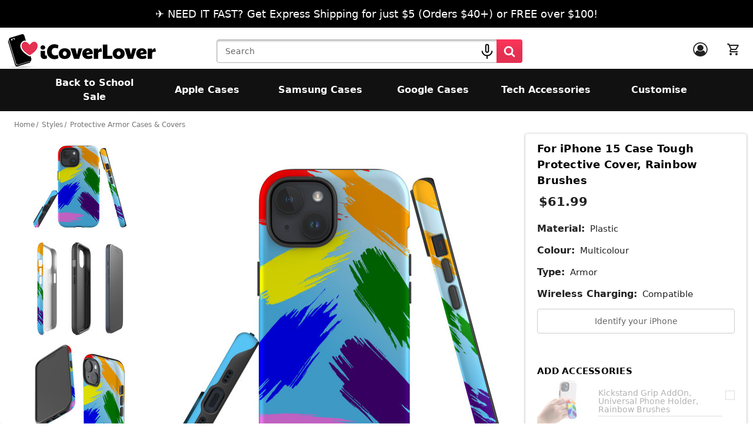

--- FILE ---
content_type: text/html; charset=UTF-8
request_url: https://www.icoverlover.com.au/for-iphone-15-case-tough-protective-cover-rainbow-brushes/
body_size: 74242
content:



<!DOCTYPE html>
<html class="no-js" lang="en">
    <head>

        <script nonce="">

            !function(w,d){           
                var native = 'loading' in HTMLImageElement.prototype;

                var canGoNative = function(n) {
                    if (!native) return false;
                    if (n.tagName !== 'IMG') return false;
                    if (n.sizes) return true;
                    if (!n.dataset.srcset) return true;
                    return !n.dataset.srcset.includes(',');
                }

                var loadLazySizes = function () {
                    if(!w.lazySizesConfig) {
                        w.lazySizesConfig = w.lazySizesConfig || {};
                        w.lazySizesConfig.loadMode = 1;
                        var s = d.createElement('script');
                        s.crossOrigin="anonymous";
                        s.src = 'https://cdnjs.cloudflare.com/ajax/libs/lazysizes/5.2.2/lazysizes.min.js';
                        d.getElementsByTagName('head')[0].appendChild(s);
                    }
                }

                var goNative = function (n) {
                    if (!n.loading) n.loading = "lazy";
                    if (n.dataset.src) n.src = n.dataset.src;
                    if (n.dataset.srcset) n.srcset = n.dataset.srcset;
                    if (n.dataset.sizes && n.dataset.sizes !== 'auto') n.sizes = n.dataset.sizes;
                    n.classList.remove('lazyload');
                    n.classList.add('lazyloading');
                    n.onload = function () { n.classList.add('lazyloaded'); n.classList.remove('lazyloading') };
                }

                var processNode = function (n) {
                    if (n.classList.contains('lazyload')) {
                        if (canGoNative(n)) {
                            goNative(n);
                        } else {
                            loadLazySizes();
                            if (!native) o.disconnect();
                        }
                    }
                    else if (n.tagName === 'IMG' && !n.classList.contains('normalloading')) {
                        n.classList.add('normalloading')
                        n.onload = function () { n.classList.add('normalloaded'); n.classList.remove('normalloading') };
                    }
                }

                var o = new MutationObserver(function (l) {
                    l.forEach(function (m) {
                        m.addedNodes.forEach(function (n) {
                            if (n.nodeType === 1) {
                                processNode(n);
                                n.querySelectorAll('.lazyload,img').forEach(function (e) { processNode(e) });
                            }
                        })
                    })
                });
                o.observe(d.documentElement, { subtree: true, childList: true });
            }(window,document)
        </script>
        <link data-stencil-stylesheet href="https://cdn11.bigcommerce.com/s-824b2/stencil/80d90000-9c42-013e-e3db-1201daeb445a/e/a0830cb0-d708-013e-b8f2-7e3236a52136/css/theme-6a585350-cf22-013e-4d1f-26d149433510.css" rel="preload" fetchpriority="high" as="style">
        <title>For iPhone 15 Case Tough Protective Cover, Rainbow Brushes | Protective Covers | iCoverLover Australia</title>
        <meta property="product:price:amount" content="61.99" /><meta property="product:price:currency" content="AUD" /><meta property="og:url" content="https://www.icoverlover.com.au/for-iphone-15-case-tough-protective-cover-rainbow-brushes/" /><meta property="og:site_name" content="iCoverLover" /><meta name="keywords" content="iphone covers and cases, iphone case Australia, ipod case, ipad covers"><meta name="description" content="Get a tough protective case for an iPhone 15. Free shipping in Australia. Get yours online at iCoverLover."><link rel='canonical' href='https://www.icoverlover.com.au/for-iphone-15-case-tough-protective-cover-rainbow-brushes/' /><meta name='platform' content='bigcommerce.stencil' /><meta property="og:type" content="product" />
<meta property="og:title" content="For iPhone 15 Case Tough Protective Cover, Rainbow Brushes" />
<meta property="og:description" content="Get a tough protective case for an iPhone 15. Free shipping in Australia. Get yours online at iCoverLover." />
<meta property="og:image" content="https://cdn11.bigcommerce.com/s-824b2/products/24256/images/329211/ip15-tcb-cs-m-13563771__1__30491.1698983579.650.650.jpg?c=2" />
<meta property="fb:admins" content="698561705" />
<meta property="pinterest:richpins" content="disabled" />

        <link rel="preload" href="https://cdn11.bigcommerce.com/shared/js/csrf-protection-header-5eeddd5de78d98d146ef4fd71b2aedce4161903e.js" as="script" fetchpriority="low">
        
            <link rel="preload" as="image" href="https://cdn11.bigcommerce.com/s-824b2/images/stencil/585w/products/24256/329211/ip15-tcb-cs-m-13563771__1__30491.1698983579.jpg?c=2" fetchpriority="high" type="image/jpg">


        <link href="https://cdn11.bigcommerce.com/s-824b2/stencil/80d90000-9c42-013e-e3db-1201daeb445a/e/a0830cb0-d708-013e-b8f2-7e3236a52136/img/favicon.ico" rel="shortcut icon">
        <meta name="viewport" content="width=device-width, initial-scale=1">

        <link rel="preconnect" href="https://fonts.gstatic.com" crossorigin>

        <script nonce="">
            document.documentElement.className = document.documentElement.className.replace('no-js', 'js');
        </script>

        <script nonce="">
    function browserSupportsAllFeatures() {
        return window.Promise
            && window.fetch
            && window.URL
            && window.URLSearchParams
            && window.WeakMap
            // object-fit support
            && ('objectFit' in document.documentElement.style);
    }

    function loadScript(src) {
        var js = document.createElement('script');
        js.src = src;
        js.onerror = function () {
            console.error('Failed to load polyfill script ' + src);
        };
        document.head.appendChild(js);
    }

    if (!browserSupportsAllFeatures()) {
        loadScript('https://cdn11.bigcommerce.com/s-824b2/stencil/80d90000-9c42-013e-e3db-1201daeb445a/e/a0830cb0-d708-013e-b8f2-7e3236a52136/dist/theme-bundle.polyfills.js');
    }
</script>
        <script nonce="">window.consentManagerTranslations = `{"locale":"en","locales":{"consent_manager.data_collection_warning":"en","consent_manager.accept_all_cookies":"en","consent_manager.gdpr_settings":"en","consent_manager.data_collection_preferences":"en","consent_manager.manage_data_collection_preferences":"en","consent_manager.use_data_by_cookies":"en","consent_manager.data_categories_table":"en","consent_manager.allow":"en","consent_manager.accept":"en","consent_manager.deny":"en","consent_manager.dismiss":"en","consent_manager.reject_all":"en","consent_manager.category":"en","consent_manager.purpose":"en","consent_manager.functional_category":"en","consent_manager.functional_purpose":"en","consent_manager.analytics_category":"en","consent_manager.analytics_purpose":"en","consent_manager.targeting_category":"en","consent_manager.advertising_category":"en","consent_manager.advertising_purpose":"en","consent_manager.essential_category":"en","consent_manager.esential_purpose":"en","consent_manager.yes":"en","consent_manager.no":"en","consent_manager.not_available":"en","consent_manager.cancel":"en","consent_manager.save":"en","consent_manager.back_to_preferences":"en","consent_manager.close_without_changes":"en","consent_manager.unsaved_changes":"en","consent_manager.by_using":"en","consent_manager.agree_on_data_collection":"en","consent_manager.change_preferences":"en","consent_manager.cancel_dialog_title":"en","consent_manager.privacy_policy":"en","consent_manager.allow_category_tracking":"en","consent_manager.disallow_category_tracking":"en"},"translations":{"consent_manager.data_collection_warning":"We use cookies (and other similar technologies) to collect data to improve your shopping experience.","consent_manager.accept_all_cookies":"Accept All Cookies","consent_manager.gdpr_settings":"Settings","consent_manager.data_collection_preferences":"Website Data Collection Preferences","consent_manager.manage_data_collection_preferences":"Manage Website Data Collection Preferences","consent_manager.use_data_by_cookies":" uses data collected by cookies and JavaScript libraries to improve your shopping experience.","consent_manager.data_categories_table":"The table below outlines how we use this data by category. To opt out of a category of data collection, select 'No' and save your preferences.","consent_manager.allow":"Allow","consent_manager.accept":"Accept","consent_manager.deny":"Deny","consent_manager.dismiss":"Dismiss","consent_manager.reject_all":"Reject all","consent_manager.category":"Category","consent_manager.purpose":"Purpose","consent_manager.functional_category":"Functional","consent_manager.functional_purpose":"Enables enhanced functionality, such as videos and live chat. If you do not allow these, then some or all of these functions may not work properly.","consent_manager.analytics_category":"Analytics","consent_manager.analytics_purpose":"Provide statistical information on site usage, e.g., web analytics so we can improve this website over time.","consent_manager.targeting_category":"Targeting","consent_manager.advertising_category":"Advertising","consent_manager.advertising_purpose":"Used to create profiles or personalize content to enhance your shopping experience.","consent_manager.essential_category":"Essential","consent_manager.esential_purpose":"Essential for the site and any requested services to work, but do not perform any additional or secondary function.","consent_manager.yes":"Yes","consent_manager.no":"No","consent_manager.not_available":"N/A","consent_manager.cancel":"Cancel","consent_manager.save":"Save","consent_manager.back_to_preferences":"Back to Preferences","consent_manager.close_without_changes":"You have unsaved changes to your data collection preferences. Are you sure you want to close without saving?","consent_manager.unsaved_changes":"You have unsaved changes","consent_manager.by_using":"By using our website, you're agreeing to our","consent_manager.agree_on_data_collection":"By using our website, you're agreeing to the collection of data as described in our ","consent_manager.change_preferences":"You can change your preferences at any time","consent_manager.cancel_dialog_title":"Are you sure you want to cancel?","consent_manager.privacy_policy":"Privacy Policy","consent_manager.allow_category_tracking":"Allow [CATEGORY_NAME] tracking","consent_manager.disallow_category_tracking":"Disallow [CATEGORY_NAME] tracking"}}`;</script>
        <link rel="preload" href="https://cdn11.bigcommerce.com/s-824b2/images/stencil/256x60/icl-logo-white-lined_1767231441__92953.original.png" imagesrcset="https://cdn11.bigcommerce.com/s-824b2/images/stencil/260x60/icl-logo-white-lined_1767231441__92953.original.png" as="image" fetchpriority="high">
        
<script type="text/javascript" src="https://checkout-sdk.bigcommerce.com/v1/loader.js" defer ></script>
<script src="https://www.google.com/recaptcha/api.js" async defer></script>
<script type="text/javascript">
var BCData = {"product_attributes":{"sku":null,"upc":"7421724930450","mpn":null,"gtin":null,"weight":null,"base":true,"image":null,"price":{"with_tax":{"formatted":"$61.99","value":61.99,"currency":"AUD"},"tax_label":"GST"},"out_of_stock_behavior":"label_option","out_of_stock_message":"Out of stock","available_modifier_values":[],"in_stock_attributes":[],"stock":null,"instock":true,"stock_message":null,"purchasable":true,"purchasing_message":null,"call_for_price_message":null}};
</script>
<script id="wsa-rich-snippets-1-intro" nonce="">
/*
    Web Site Advantage: SEO Rich Snippets App 1 [2.58.63410]
    https://bigcommerce.websiteadvantage.com.au/rich-snippets/
    Copyright (C) 2019 - 2025 Web Site Advantage
*/
</script>
<script type="application/ld+json" id="wsa-rich-snippets-jsonld-graph" nonce="">{"@context":"https://schema.org","@graph":[{"isPartOf":{"@id":"https://www.icoverlover.com.au/#WebSite"},"publisher":{"@id":"https://www.icoverlover.com.au/#Business"},"breadcrumb":{"@type":"BreadcrumbList","@id":"#BreadcrumbList","name":"Breadcrumbs (SEO Rich Snippets App)","itemListElement":[{"@type":"ListItem","position":1,"item":"https://www.icoverlover.com.au/styles/","name":"Styles" },{"@type":"ListItem","position":2,"item":"https://www.icoverlover.com.au/protective-armor-cases-covers/","name":"Protective Armor Cases & Covers" },{"@type":"ListItem","position":3,"name":"For iPhone 15 Case Tough Protective Cover, Rainbow Brushes" }] },"@id":"https://www.icoverlover.com.au/for-iphone-15-case-tough-protective-cover-rainbow-brushes/#WebPage","url":"https://www.icoverlover.com.au/for-iphone-15-case-tough-protective-cover-rainbow-brushes/","name":"For iPhone 15 Case Tough Protective Cover, Rainbow Brushes","primaryImageOfPage":{"@type":"ImageObject","contentUrl":"https://cdn11.bigcommerce.com/s-824b2/images/stencil/original/products/24256/329211/ip15-tcb-cs-m-13563771__1__30491.1698983579.jpg?c=2" },"@type":"ItemPage" },{"@id":"https://www.icoverlover.com.au/#WebSite","url":"https://www.icoverlover.com.au/","name":"iCoverLover","publisher":{"@id":"https://www.icoverlover.com.au/#Business"},"@type":"WebSite"},{"url":"https://www.icoverlover.com.au/","name":"iCoverLover","@type":"Organization","@id":"https://www.icoverlover.com.au/#Business"}] }</script>
<script data-cfasync="false" id="wsa-rich-snippets-javascript" nonce="">var webSiteAdvantage=webSiteAdvantage||{};webSiteAdvantage.momentnow='2026-01-19T04:25:36+00:00';function wsa_error(m){console.error('SEO Rich Snippets: '+m,arguments)};function wsa_tryCatch(m,f){try{f()}catch(e){wsa_error(m,e)}};var wsa_jsonLdIdPostfix="";"use strict";webSiteAdvantage._offerPropertiesCount=0,webSiteAdvantage.addOfferExtras=function(e,t,i,a,r){wsa_tryCatch("addOfferExtras",(function(){var n=document.querySelector(".wsa-offer-pricevaliduntil"),o=null,d=new Date;if(i){var c=new Date(i);o=[c.getFullYear(),("0"+(c.getMonth()+1)).slice(-2),("0"+c.getDate()).slice(-2)].join("-")}else if(n)o=n.getAttribute("data-content");else if(a)if(a.ProductPriceValidUntilFixedDate)o=a.ProductPriceValidUntilFixedDate;else if(a.ProductPriceValidUntilDays){var l=new Date(d.getFullYear(),d.getMonth(),d.getDate()+a.ProductPriceValidUntilDays);o=[l.getFullYear(),("0"+(l.getMonth()+1)).slice(-2),("0"+l.getDate()).slice(-2)].join("-")}if(o&&new Date(o)>d){var s=[];if(s.push({"@context":"https://schema.org","@id":e+t,priceValidUntil:o}),r.forEach((function(i){s.push({"@context":"https://schema.org","@id":e+"?sku="+i+t,priceValidUntil:o})})),webSiteAdvantage._offerPropertiesCount++,!webSiteAdvantage.excludeProduct){var u=document.createElement("script");u.type="application/ld+json",u.id="wsa-rich-snippets-jsonld-product-offer-extras-"+webSiteAdvantage._offerPropertiesCount+window.wsa_jsonLdIdPostfix.toLowerCase(),u.text=JSON.stringify(s),document.querySelector("head").appendChild(u)}}}))};window.addEventListener('load',function(){webSiteAdvantage.addOfferExtras("https://www.icoverlover.com.au/for-iphone-15-case-tough-protective-cover-rainbow-brushes/","#Offer",'',null,[])});var wsa_removeMicrodata=true;var wsa_removeRemoveDynamicJsonLd=false;var wsa_productUrl="https://www.icoverlover.com.au/for-iphone-15-case-tough-protective-cover-rainbow-brushes/";var wsa_productId="24256";var wsa_productReviewCounts="both";var wsa_productReviewMinAggregateRating=0;var wsa_log=function(t){performance.mark(t);console.log(''+performance.now()+': '+t)};var wsa_headLog=function(t){var ds=document.getElementsByTagName('head')[0].dataset;ds.reviewLog=(ds.reviewLog||'')+' '+t;if (window.htmlLog)window.htmlLog('headLog: '+t);};"use strict";wsa_tryCatch("jdgm",(function(){!function(e,t){e.judgemeOpts=e.judgemeOpts||{},e.judgemeOpts.jldDisable=!0;var a=e.wsa_productId,r=e.wsa_productUrl,s=!1,n=t.createElement("link");function createSd(a){try{if(e.wsa_headLog("createSd "+s),!a||s)return;s=!0;var n=(new DOMParser).parseFromString(a,"text/html").querySelector(".jdgm-prev-badge");if(!n)return;var i=n.getAttribute("data-average-rating");if(!i)return;var o=n.getAttribute("data-number-of-reviews");if(!o)return;var d=parseFloat(i),g=parseInt(o);if(g>0&&d>=e.wsa_productReviewMinAggregateRating){var u={"@context":"https://schema.org/","@id":r+"#Product"+e.wsa_jsonLdIdPostfix,aggregateRating:{"@type":"AggregateRating",worstRating:"1",bestRating:"5",ratingValue:d}};switch(e.wsa_productReviewCounts){case"reviewCount":u.aggregateRating.reviewCount=g;break;case"ratingCount":u.aggregateRating.ratingCount=g;break;default:u.aggregateRating.reviewCount=g,u.aggregateRating.ratingCount=g}if(!webSiteAdvantage.excludeProduct){var c=t.createElement("script");c.type="application/ld+json",c.setAttribute("id","wsa-rich-snippets-jsonld-jdgm-product"+e.wsa_jsonLdIdPostfix.toLowerCase());var p=t.createTextNode(JSON.stringify(u));c.appendChild(p),t.querySelector("head").appendChild(c)}}e.wsa_headLog("Processed")}catch(t){e.wsa_headLog("createSd "+t)}}function tryAlternateApi(t){var r="https://judge.me/api/v1/widgets/preview_badge?external_id="+a+"&api_token="+jdgm.PUBLIC_TOKEN+"&shop_domain="+jdgm.SHOP_DOMAIN;r+="&caller=seo_rich_snippets&reason="+t,e.wsa_headLog("tryAlternateApi "+t),fetch(r,{method:"GET"}).then((function(t){return e.wsa_headLog("response 2 "+t.ok+" "+t.status),t.ok?t.json():Promise.reject("response status not ok "+t.status)})).then((function(t){e.wsa_headLog("result"),createSd(t.badge)})).catch((function(t){e.wsa_headLog("request error 2 "+t)}))}function getReviews(t){e.wsa_headLog("getReviews "+t);var r="https://cache.judge.me/widgets/"+jdgm.PLATFORM+"/"+jdgm.SHOP_DOMAIN+"?public_token="+jdgm.PUBLIC_TOKEN;r+="&preview_badge_product_ids="+a,r+="&caller=seo_rich_snippets&reason="+t,fetch(r,{method:"GET"}).then((function(t){return e.wsa_headLog("response "+t.ok+" "+t.status),t.ok?t.json():Promise.reject("response status not ok "+t.status)})).then((function(t){e.wsa_headLog("result"),createSd(t.preview_badges[""+a])})).catch((function(t){e.wsa_headLog("request error 1 "+t),tryAlternateApi("failure")}))}n.rel="preload",n.href="https://cdn.judge.me/judgeme_widget_v2.js",n.as="script",t.head.appendChild(n),(n=t.createElement("link")).rel="preload",n.href="https://cdn.judge.me/judgeme_widget_v2.css",n.as="style",t.head.appendChild(n),window.jdgm?getReviews("early"):setTimeout((function(){getReviews("timeout0")}),0),setTimeout((function(){s||tryAlternateApi("timeout2000")}),2e3)}(window,document)}));webSiteAdvantage.richSnippetsApp=["824b2","www.icoverlover.com.au",75,"824b2",""];webSiteAdvantage.bcReviews=false;webSiteAdvantage.classyUnicode=webSiteAdvantage.classyUnicode||{};webSiteAdvantage.classyUnicode.options={querySelector:'.classyunicode,title,h1,h2,h3,h4,h5,.breadcrumb-label,.navPages-action,.footer-info-list,script[type="application/ld+json"]',processMetaTags:true};window.classySchemaOptions=window.classySchemaOptions||{};window.classySchemaOptions.scriptIdBase='wsa-rich-snippets-jsonld-classyschema-';window.classySchemaOptions.classNamePrefixes=["classyschema-","wsa-"];window.classySchemaOptions.customCssSelectors={"howto-name":"h1.page-heading"};webSiteAdvantage.classyCleanUp=webSiteAdvantage.classyCleanUp||{};webSiteAdvantage.classyCleanUp.options={removeMicrodata:true,removeJsonLd:true,removeDynamicJsonLd:false,removeJsonLdRegexExcludeIdPatterns:['^wsa-rich-snippets-.*$','reviewsWidgetProductSnippets'],removeJsonLdRegexExcludeClassPatterns:['^jdgm-.*$']};!function(d){var s=d.createElement('script');s.src='https://classyschema.org/2_15/faq_video_howto_unicode_cleanup.min.js';s.async=true;s.setAttribute('fetchpriority','high');d.getElementsByTagName('head')[0].appendChild(s)}(document);</script>


<script data-cfasync="false" data-dd-sm-ignore="true" data-cookieconsent="ignore" id="wsa-tag-manager-tags" nonce="">
</script >

</script>
<script data-cfasync="false" data-dd-sm-ignore="true" data-cookieconsent="ignore" id="wsa-tag-manager-javascript-h-test" nonce="">!function(w,d){if(d.location.href.indexOf('showHidden=true')<0&&d.location.href.indexOf('shogun.page/previews')<0){w.TagRocket=w.TagRocket||{};var T=w.TagRocket;T.teh=[];w.onerror=function(m,s,l,c,e){T.teh.push((l?(l+' '):'')+(c?(c+' '):'')+m+(m.colno?(':'+m.colno):'')+(s?(' '+s):''));};function a(s){var e=d.createElement('script'),h=d.getElementsByTagName('head')[0];e.appendChild(d.createTextNode(s));h.insertBefore(e,h.firstChild)}a('()=>{};window.arrowFunctions=1');a('async function a(){};window.asyncFunctions=1');var m=new Date().toISOString(),q='wsa-tag-manager-javascript-',z;T.tah=function(s,e){if(w.console)console.error('Tag Rocket h: '+s,e);};p=function(){if(!T.ts&&!d.getElementById(q+'second'))T.tah('Header Script Missing');else if(!T.tss)T.tah('Header Script Failure1');else if(!T.ts)T.tah('Header Script Failure2');if(!T.tm&&!d.getElementById(q+'main'))T.tah('Footer Script Missing');else if(!T.tm)T.tah('Footer Script Failure')};if(w.addEventListener)w.addEventListener('DOMContentLoaded',p);else w.attachEvent('onDOMContentLoaded',p)}}(window,document)</script>               
<script data-cfasync="false" data-dd-sm-ignore="true" data-cookieconsent="ignore" id="wsa-tag-manager-javascript-second" nonce="">
/*
    Web Site Advantage: Tag Rocket App Head [1.94.78263]
    https://bigcommerce.websiteadvantage.com.au/tag-rocket/
    Copyright (C) 2020 - 2025 Web Site Advantage
*/

(async (w,d)=>{if(d.location.href.indexOf('showHidden=true')<0&&d.location.href.indexOf('shogun.page/previews')<0){w.TagRocket=w.TagRocket||{};var T=w.TagRocket;T.tss=1;T.tags='gads|ga4|facebook';T.scc='US-OH';T.seu='false';T.l='';T.tags='gads|ga4|facebook';T.a=function(s,e,c,o){if(w.console)console.error('Tag Rocket: '+s+': '+e,o||'')};T.eq=T.eq||[];if(w.addEventListener){w.addEventListener('error',function(){T.ef.apply(T,arguments)},{passive:!0,capture:!0});}else if(w.attachEvent){w.attachEvent('onerror',function(){T.ef.apply(T,arguments)});}if(!T.ef){T.ef=function(){T.eq.push(arguments)}};if(!T.cf){T.cq=T.cq||[];T.cf=function(){T.cq.push(arguments)};if(w.console){T.ce=console.error;console.error=function(){T.ce.apply(console,arguments);T.cf.apply(T,arguments)}}};try{T.dB='NewPromotionsAdded';T.dS=[];T.dT=0;T.cu=()=>{T.dR((a)=>{a.forEach((b)=>{T.e(b.addedNodes,(c)=>{if(T.by(c,T.br)=='promotion'&&T.bx(c,'found')){T.dS.push(c)}T.e(T.dP(c,"["+T.br+"='promotion']"),(e)=>{if(T.bx(e,'found')){T.dS.push(e)}})})});if(T.bg(T.dS)&&!T.dT){T.B(()=>{T.dT=T.bz(()=>{T.dT=0;T.f(T.dB,{elements:T.dS});T.dS=[];},100,'New Promotions Added')})}});};T.dL=[];T.dM=0;T.dN=(a)=>{T.e(a,(b)=>{if(T.by(b,T.br)=='list'&&T.dO(b)&&T.bx(b,'found')){T.dL.push(b)}T.e(T.dP(b,"["+T.br+"='list']"),(c)=>{if(T.dO(c)&&T.bx(c,'found')){T.dL.push(c)}})})};T.dQ=()=>{T.B(()=>{if(T.bg(T.dL)){if(T.dM)T.dH(T.dM);T.dM=T.bz(()=>{T.f(T.cV,{elements:T.dL});T.dL=[];T.dM=0},500,'New Products Added')}})};T.cs=(e)=>{T.dR((f)=>{f.forEach((g)=>{T.dN(g.addedNodes);});T.dQ();},e||d.body)};T.cV='NewProductsAdded';T.aX='UserDataUpdated';T.dP=(a,b)=>{if(!a.querySelectorAll)return[];var c=a.querySelectorAll(b);if(Array.from)return Array.from(c);else return c};T.bp=(a)=>{return T.dP(d,a)};T.dO=(a)=>{var b=T.by(a,T.bt);return b&&!isNaN(parseInt(b,10))};T.T=(a)=>{return typeof a!=='undefined'&&a!==null};T.x=(a)=>{return a===0||(T.T(a)&&a!==''&&!isNaN(a))};T.dZ=(a)=>{var b=String.fromCodePoint;if(b){return b(a)}return ''};T.dY=(a,b,c)=>{var e=[].slice.call(a).map((f)=>{if(c||typeof(f)==='function')return f;try{return T.df(f)}catch(g){if(Array.isArray(f)){return [].concat(f)}else return f}});if(T.bg(e)){e[0]=T.dZ(b)+' %cTag Rocket: %c'+e[0];e.splice(1,0,'color:none;');e.splice(1,0,'color:#28a300;')}return e};T.aV=function(){if(w.console)console.warn.apply(console,T.dY(arguments,0x1F6A8,1))};T.cE=(...a)=>{if(w.console)console.error.apply(console,T.dY(a,0x26A0,1))};T.ak=(a,b)=>{return a.sort((c,e)=>{return e.price*e.quantity-c.price*c.quantity}).slice(0,b)};T.cL=(a,b,c,e)=>{var f,g=(h)=>{if(h>=T.bg(a))c&&c();else T.bz(async ()=>{await T.b('SB95',async ()=>{f=await b(a[h],h);if(typeof f!=='undefined')c&&c(f);else g(h+1)},1)},0,'Yield '+h+' '+e);};g(0)};T.L=async (a,b)=>{var c,e,f=T.bg(a);if(a&&f)for(c=0;c<f;c++){e=await b(a[c],c);if(typeof e!=='undefined')return e}};T.e=(a,b)=>{var c,e,f=T.bg(a);if(a&&f)for(c=0;c<f;c++){e=b(a[c],c);if(typeof e!=='undefined')return e}};T.dd=(a,b)=>{if(a&&T.bg(a))for(var c=0;c<T.bg(a);c++){if(a[c]===b)return true}};T.dV=(a,b,c)=>{a.setAttribute(b,c)};T.p=(a,b,c)=>{if(T.T(c)&&c!=='')a[b]=c};T.b=async function(a,b,c,e){try{c&&await b.apply(this,e)}catch(f){T.a(a,''+f,1,f)}};T.t=async function(a,b,c,e){try{c&&await b.apply(this,e)}catch(f){T.a(a,''+f,1,f)}};T.bB=function(a,b,c,e){var f=async ()=>{await T.b.call(this,'SB24',c,1,arguments)};if(b==T.W&&d.readyState!="loading"){T.bz(f,0,T.W)}else{e=e||{};if(!T.T(e.passive)){e.passive=!0;}a.addEventListener&&a.addEventListener(b,f,e)}};T.V=(a,b)=>{T.bB(w,a,async (a)=>{if(!b.done){b.done=1;await b(a)}},{once:!0})};T.bZ=(a,b)=>{try{return JSON.stringify(a,b)}catch(c){throw ''+T.bZ.caller+' '+c}};T.cc=(a)=>{return a&&JSON.parse(a)};T.df=(a)=>{return T.cc(T.bZ(a))};T.di=(a)=>{return T.bZ(a)=='{}'};T.Y=function(a){var b=Object(a),c,e,f,g=arguments;for(c=1;c<g.length;c++){e=g[c];if(e!=null){for(f in e){if(Object.prototype.hasOwnProperty.call(e,f))b[f]=e[f];}}}return b;};T.bg=(a)=>{return a.length};T.bE=(a)=>{try{if(!localStorage||T.dX)return !1;return localStorage.removeItem(a)}catch(b){T.a('SB63','Incognito Safari has blocked localStorage. This stops us tracking things like add to cart events',1,b);T.dX=!0}};T.bC=(a)=>{try{if(!localStorage||T.dX)return !1;return localStorage.getItem(a)}catch(b){T.a('SB61','Incognito Safari has blocked localStorage. This stops us tracking things like add to cart events',1,b);T.dX=!0}};T.bD=(a,b)=>{try{if(!localStorage||T.dX)return !1;localStorage.setItem(a,b)}catch(c){T.a('SB60','Incognito Safari has blocked localStorage. This stops us tracking things like add to cart events',1,c);T.dX=!0}};T.au=(a)=>{var b=d.cookie.match(new RegExp('(^| )'+a+'=([^;]+)')),c=b&&unescape(b[2])||'';return c=='deleted'?'':c};T.Q=(a)=>{var b=w.performance;return b&&b.getEntriesByType&&b.getEntriesByType(a)};T.P=()=>{var a=navigator;return a.connection||a.mozConnection||a.webkitConnection};T.N=(a,b,c)=>{return (a||'').replace(b,c||'')};T.ax=(a)=>{return (a||'').trim().toLowerCase()};T.bj=(a)=>{return T.N(T.N(T.ax(a),/([^a-z0-9 _])/g),/ +/g,'_')};T.aJ=(a,b)=>{return a.indexOf(b)>=0};T.R=(a,b)=>{b=b||255;if(!a)return '(missing)';a=T.N((''+a).trim(),/ *(\r\n|\n|\r) */gm,' ');if(T.bg(a)<=b)return a;return a.substring(0,b-3)+'...'};T.cF=(a,b)=>{var c='',e='';switch(b){case 'AU':c='0011';e='61';break;case 'US':case 'CA':c='011';e='1';break;case 'GB':c='011';e='44';break;case 'IT':c='00';e='39';break;}a=T.N(a,/[^\d+]+/g);if(c)a=T.N(a,new RegExp('^'+c),'+');if(a[0]!='+'&&e){a='+'+T.N(e+a,/^0/);}return a};T.bA=(a,b)=>{return a.hasAttribute(b)};T.by=(a,b)=>{if(a.getAttribute)return T.R(a.getAttribute(b))};T.bx=(a,b)=>{var c='data-tagrocket-'+b;if(T.bA(a,c))return 0;T.dV(a,c,'1');return 1};T.bH=(a,b,c,e)=>{var f=setInterval(async ()=>{await T.b(a,async ()=>{try{await c()}catch(g){if(b)clearInterval(f);throw g}},1)},e);return f};T.cp=(a,b,c,e)=>{if(a)T.dH(a);return T.bz(b,c,e)};T.dH=(a)=>{clearTimeout(a)};T.bz=(a,b,c)=>{return setTimeout(a,b,'Tag Rocket '+(c||''))};T.bN=(a,b,c)=>{T.dm('query getCartMetafields{site{cart{metafields(namespace:"bc_storefront" keys:["'+b+'"]){edges{node{entityId}}}}}}',(e,f)=>{T.t('SB82',()=>{if(e>0){var g='createCartMetafield',h='',i=f?.data?.site?.cart?.metafields?.edges;if (i&&i.length){g='updateCartMetafield';h=' metafieldEntityId:'+i[0].node.entityId}T.dm('mutation '+g+'{cart{'+g+'(input:{cartEntityId:"'+a+'" data:{key:"'+b+'" value:"'+T.bZ(c).replace(/"/g,'\\"')+'"}'+h+'}){metafield{id entityId key value}errors{...on Error{message}}}}}',(e,j)=>{T.t('SB83',()=>{if(e>0){}},1)})}},1)})};T.dW=(a)=>{T.cy.appendChild(a)};T.dU=(a,b,c)=>{b=b||{};if(b.onvisible&&d.hidden){T.V('visibilitychange',()=>{T.dU(a,b,c)});return};var e=d.createElement(a),f;if(b.id&&d.getElementById(b.id))return;for(var g in b){T.dV(e,g,b[g])}e.onload=e.onreadystatechange=()=>{f=e.readyState;if(!f||f=='loaded'||f=='complete'){if(c)c();c=null}};T.dW(e);return e};T.aZ=(a,b,c)=>{b=b||{};b.src=a;if(!T.T(b.async))b.async=!0;if(T.cB)b.nonce=T.cB;if(!T.T(b.onvisible))b.onvisible=!0;if(T.pageType!='orderconfirmation'||T.d.updated){T.dU('script',b,c)}else{T.o(T.aX,()=>{T.dU('script',b,c)})}};T.dt=(a)=>{if(T.bA(a,'data-list-name'))return T.by(a,'data-list-name');if(a.parentElement)return T.dt(a.parentElement)};T.S=()=>{var a=d.querySelector('head meta[name="description"]');if(a)return T.by(a,'content');};T.cD=(a)=>{var b=w.location.href.match(new RegExp('[?&]'+a+'=([^&]*)'));return decodeURIComponent(b&&b[1]||'')};T.dR=(a,b,c)=>{if(w.MutationObserver)T.V(T.W,()=>{c=c||{childList:!0,subtree:!0};b=b||d.body;if(!b)throw 'no target';new MutationObserver(a).observe(b,c)})};T.dB='NewPromotionsAdded';T.dS=[];T.dT=0;T.cu=()=>{T.dR((a)=>{a.forEach((b)=>{T.e(b.addedNodes,(c)=>{if(T.by(c,T.br)=='promotion'&&T.bx(c,'found')){T.dS.push(c)}T.e(T.dP(c,"["+T.br+"='promotion']"),(e)=>{if(T.bx(e,'found')){T.dS.push(e)}})})});if(T.bg(T.dS)&&!T.dT){T.B(()=>{T.dT=T.bz(()=>{T.dT=0;T.f(T.dB,{elements:T.dS});T.dS=[];},100,'New Promotions Added')})}});};T.dL=[];T.dM=0;T.dN=(a)=>{T.e(a,(b)=>{if(T.by(b,T.br)=='list'&&T.dO(b)&&T.bx(b,'found')){T.dL.push(b)}T.e(T.dP(b,"["+T.br+"='list']"),(c)=>{if(T.dO(c)&&T.bx(c,'found')){T.dL.push(c)}})})};T.dQ=()=>{T.B(()=>{if(T.bg(T.dL)){if(T.dM)T.dH(T.dM);T.dM=T.bz(()=>{T.f(T.cV,{elements:T.dL});T.dL=[];T.dM=0},500,'New Products Added')}})};T.cs=(e)=>{T.dR((f)=>{f.forEach((g)=>{T.dN(g.addedNodes);});T.dQ();},e||d.body)};T.cV='NewProductsAdded';T.ay='PromotionsVisible';T.dA=(a)=>{T.bn(T.ay,a)};T.bk=(a,b)=>{var c,e=[];T.e(a.infos||a.items||a,(f)=>{c=f.product||f;if(!c.completed){e.push(c);}});if (T.bg(e)&&T.cD('showHidden')!='true'){T.a('SB55e',''+T.bg(e)+' incomplete products on '+b+' '+e[0].productId+' '+e[0].name,1,e);}};T.dw=(a,b)=>{var c="["+T.br+"='list']["+T.bt+"='"+a+"']";if(b)c="[data-list-name='"+T.N(b,/['"\\]/g,'\\$&')+"'] "+c;return d.querySelector(c)};T.q='ProductsVisible';T.dy=(a,b)=>{if(T.bm||T.cn)a.search=T.bm||T.cn;T.bk(a,T.q);T.cP(T.q,a,b)};T.dI=(a)=>{T.t('SB19b',()=>{var b,c={},e;T.e(a,(f)=>{if(!f.seen){f.seen=1;b=f.callback.name+f.id;if(!c[b])c[b]=[];c[b].push(f)}});for(var g in c){e=c[g][0];e.callback({infos:c[g],list:e.list})}},1)};T.dK=0;T.dJ=[];T.dD=(a)=>{a.visibleTime=0;if(!T.T(a.minVisibleTime))a.minVisibleTime=2e3;var b,c=new IntersectionObserver((e)=>{T.e(e,(f)=>{if(f.isIntersecting){a.lastVisible=new Date;a.trigger='visible';b=T.bz(()=>{c.disconnect();T.dJ.push(a);if(T.dK)return;T.dK=T.bz(()=>{T.dK=0;if(T.bg(T.dJ)){T.dI(T.dJ);T.dJ=[];}},1e3,'Visible Ticking')},a.minVisibleTime-a.visibleTime,'On First Visible')}else{if(b)T.dH(b);if(a.lastVisible){a.visibleTime+=new Date-a.lastVisible;a.lastVisible=0}}})},{threshold:[0.5]});c.observe(a.e)};T.dF=[];T.dG=0;T.dE=(a)=>{T.dF.push(a)};T.cv=()=>{T.t('SB18',()=>{var b,c,e=0,f=1,g=(a)=>{if(a.seen)return false;if(a.e&&a.e.getBoundingClientRect){try{b=a.e.getBoundingClientRect()}catch(h){}if(b){return b.top>-b.height/2&&b.left>-b.width/2&&b.bottom-b.height/2<=(w.innerHeight||d.documentElement.clientHeight)&&b.right-b.width/2<=(w.innerWidth||d.documentElement.clientWidth)}}return a.percent<T.dG},i=(j,k)=>{if(!k&&c)return;T.dH(c);c=T.bz(()=>{c=0;T.t('SB18a',()=>{l()},1)},j,'Scroll Tick '+k)} ,l=()=>{var m=[],n=1,o,p,q,r=d.body,s=d.documentElement;q=w.pageYOffset,p=w.innerHeight;if(r&&r.scrollHeight){if(f==1)f=r.scrollHeight;if(s.clientHeight)n=s.clientHeight;if(q&&p)n=q+p;}o=n/f;if(o>T.dG){T.dG=o;e=n;T.t('SB18b',()=>{T.e(T.dF,(a)=>{a.trigger='scroll '+o;if(g(a)&&T.bg(m)<=5)m.push(a)});if(T.bg(m)){T.dI(m);i(6e3,1)}},1);}};T.bB(d,'scroll',()=>{i(1e3,0);});T.V('load',()=>{l()})},1);};T.dz=(a)=>{if(a.e&&('IntersectionObserver' in window)){T.dD(a)}else{T.dE(a)}};T.dC=(a,b,c,e)=>{if(T.aJ(w.location.href,'googleusercontent.com')){c(0,'googleusercontent.com')}else{e=e||1;b=b||{};if(!w._bcCsrfProtectionPatched&&e<10){T.bz(()=>{T.dC(a,b,c,e+1)},100,'Fetch Wait '+e)}else{w.fetch(a,b).then((f)=>{if(f.ok){f.text().then((g)=>{var h;try{h=T.cc(g)}catch(i){throw 'JSON parse error '+i+' '+a}try{c(h?1:0,h||'-empty-')}catch(i){throw 'onComplete error '+i+' '+a}})}else{if(e<12){T.bz(()=>{T.dC(a,b,c,e+1)},1e3*e,'Fetch '+e)}else{T.a('SB30','Fetch '+e+' Last Fail '+a+' '+f.status,1,f);try{c(0,f.status)}catch(i){T.a('SB30b','Fetch '+a+' onComplete '+(j.message||j),1,j)}}}}).catch((j)=>{if(!j.message||!j.message.match(/^(cancel|annul|brochen|NetworkError when|Failed to fetch|취소됨)/)){if(e<12){T.bz(()=>{T.dC(a,b,c,e+1)},1e3,'Fetch Error '+e+1)}else{T.a('SB29','Fetch '+e+' Last Error '+a+' '+(j.message||j),1,j);c(0,j.message||j)}}else c(-1,j.message||j)})}}};T.dm=(a,b)=>{var c='/graphql';if(w.fetch){T.dC(c,{method:'POST',credentials:'same-origin',headers:{'Content-Type':'application/json',Authorization:'Bearer '+T.cC},body:T.bZ({query:a})},b)}else{T.a('SB47','fetch is not supported',1,{});}};T.bK=(a,b)=>{if(w.fetch){T.dC(a,{credentials:'include'},b)}else{T.a('SB47','fetch is not supported',1,{});}};T.bw=()=>{T.o(T.dB,(a)=>{T.bu(T.bv(a.elements))})};T.bu=(a)=>{T.e(a,(b)=>{if(!b.e)b.e=d.querySelector("["+T.br+"='promotion']["+T.bt+"='"+b.id+"']");var c=b.location=='top'?0.1:0.9;if(b.e){if(T.bx(b.e,'registered')){T.dz({se: T.dx,id:'',e:b.e,promotion:b,percent:c,callback:T.dA});T.bB(b.e,'click',()=>{T.bn(T.aA,b)})}}else{T.dz({se: T.dx,id:'',e:b.e,promotion:b,percent:c,callback:T.dA})}})};T.aA='PromotionClicked';T.dv=0;T.bi=(a,b)=>{T.dv++;T.e(a.items,(c,e)=>{if(!b||T.dd(b,c)){c.e=c.e||T.dw(c.productId,a.listName);var f={se: T.dx,id:T.dv,e:c.e,product:c,list:a};if(c.e){if(T.bx(c.e,'registered')){f.callback=T.dy;f.percent=e/T.bg(a.items);T.dz(f);T.bB(c.e,'click',()=>{if(!f.seen)T.dy({infos:[f],list:a});T.bn(T.af,f);})}}else{f.callback=T.dy;f.percent=e/T.bg(a.items);T.dz(f);}}})};T.af='ProductClicked';T.bv=(a)=>{var b,c,e,f,g=[];if(!a)a=T.bp("["+T.br+"='promotion']["+T.bt+"]");T.e(a,(h)=>{b=T.by(h,T.bt);c=T.by(h,'data-name');e=T.by(h,'data-position');f={e:h};if(b)f.id=parseInt(b,10);if(c)f.name=c;if(e)f.location=e;g.push(f)});return g};T.bo=(a)=>{var b,c,e=[],f=T.ds(e,a);if(T.bg(e)){T.bh({reason:'List',items:e},(g)=>{for(b in f){c=f[b];if(T.cw)c.category=T.cw;T.bi(c,g.items)}})}};T.dr=[];T.ds=(a,b)=>{var c,e,f,g,h,i={},j,k,l,m,n,o,p=['{','blogid','pageid','categoryid','ssib'],q='data-tagrocket-searchprovider';T.e(b,(r)=>{j=T.dt(r)||'Page: '+T.cx;c=j.split(':')[0].trim();m=j;if(T.aJ(m,':'))m=m.split(':')[1].trim();i[j]=i[j]||{id:T.bj(j),type:c,listName:j,name:m,items:[]};n=T.dr[j]||0;f=T.by(r,T.bt);e=T.by(r,'data-product-price');l=T.by(r,'data-product-category');g=T.by(r,'data-name');h=T.by(r,'data-product-brand');o=T.by(r,'data-position');k={e:r,index:n};if(f)k.productId=parseInt(f,10);if(isNaN(k.productId)){if(!T.du&&f&&p.some&&p.some((m)=>{f.indexOf(m)!=0})){T.du=1;T.a('SB43','Page contains invalid '+T.bt+' value: '+f,1,r)}}else{T.bx(r,'found');if(T.x(e))k.price=parseFloat(e);if(l)k.category={path:l,breadcrumbs:[l]};if(T.bA(r,q))k.searchprovider=T.by(r,q);if(T.k)k.currency=T.k;if(!isNaN(o))k.index=parseInt(o,10)-1;T.dr[j]=n+1;a.push(k);i[j].items.push(k)}});return i};T.bY=(a)=>{var b='(unknown)';if(a&&a.nodeName){b=T.ax(a.nodeName);if(b=='body')return 'html>body';if(b=='head')return 'html>head';if(a.id)return b+'#'+a.id;if(a.className&&T.bg(a.className))b+='.'+a.className.split(/[ ,]+/).join('.');if(a.parentElement)b=T.bY(a.parentElement)+'>'+b;return b}};T.r=(a,b)=>{if(isNaN(a))return a;if(!b)b=0;var c=Math.pow(10,b),e=Number.EPSILON||2.220446049250313e-16;return Math.round((a+e)*c)/c};T.dq='GetValue';T.getProductId=(a,b,c,e,f)=>{if(c.type=='giftCertificate')return c.type;var g=(c.isVariant&&f?f:e);if(g.length<1)return;return T.N(T.N(T.N(T.N(T.N(T.N(T.N(T.N(T.N(T.N(T.N((T.e(g.split('||'),(h)=>{if((!T.aJ(h,'[[psku]]')||c.productSku)&&(!T.aJ(h,'[[pmpn]]')||c.productMpn)&&(!T.aJ(h,'[[pupc]]')||c.productUpc)&&(!T.aJ(h,'[[pgtin]]')||c.productGtin)&&(!T.aJ(h,'[[vname]]')||c.variantName)&&(!T.aJ(h,'[[vid]]')||c.variantId)&&(!T.aJ(h,'[[vsku]]')||c.variantSku)&&(!T.aJ(h,'[[vmpn]]')||c.variantMpn)&&(!T.aJ(h,'[[vupc]]')||c.variantUpc)&&(!T.aJ(h,'[[vgtin]]')||c.variantGtin))return h})||'[[pid]]'),/\[\[pid\]\]/ig,c.productId),/\[\[pmpn\]\]/ig,c.productMpn),/\[\[pupc\]\]/ig,c.productUpc),/\[\[pgtin\]\]/ig,c.productGtin),/\[\[psku\]\]/ig,c.productSku),/\[\[vname\]\]/ig,c.variantName),/\[\[vid\]\]/ig,c.variantId),/\[\[vsku\]\]/ig,c.variantSku),/\[\[vmpn\]\]/ig,c.variantMpn),/\[\[vupc\]\]/ig,c.variantUpc),/\[\[vgtin\]\]/ig,c.variantGtin)};T.bR=(a)=>{T.d.updated=!0;try{var b=a.billingAddress;T.p(b,'phone',T.cF(b.phone,b.countryCode));T.p(T.d,'email',T.ax(b.email));T.p(T.d,'phone',b.phone);T.p(T.d,'first_name',b.firstName);T.p(T.d,'last_name',b.lastName);T.p(T.d,'street',b.address1);T.p(T.d,'city',b.city);T.p(T.d,'state',b.stateOrProvince);T.p(T.d,'postal_code',b.postalCode);T.p(T.d,'country_code',b.countryCode);if(b.address2)T.d.street=(T.d.street?T.d.street+', ':'')+b.address2;}catch(c){T.a('SB56','Failed to update user data',1,c);}T.bn(T.aX,T.d);};T.aX='UserDataUpdated';T.dn=(a,b)=>{if(a.variants.edges){return T.e(a.variants.edges,(c)=>{if(c.node.entityId==b)return c.node})}};T.do=(a)=>{var b='',c;T.e(a.options.edges,(e,f)=>{c=e.node;if(f)b+=', ';b+=c.displayName+':';T.e(c.values.edges,(g)=>{b+=' '+g.node.label})});return b};T.dk='ProductDataGathered';T.dl='CartDataGathered';T.bh=(a,b)=>{T.t('SB26c',()=>{var c=a.cart,e,f,g,h,i=[],j=[],k=T.cD('showHidden')=='true',l=(i)=>{a.requests++;var m=i.slice(0,25),n=j.filter((o)=>{return T.dd(m,o.p)&&!T.dd(n,o.v)}).map((o)=>{return o.v});f='query Products{site{';if(h){f+='id:product(entityId:'+e[0].productId+'){entityId sku mpn upc gtin} product(sku:'+T.bZ(h)+'){'}else{f+='products(first:25 entityIds:'+T.bZ(m)+'){edges{node{'}f+='entityId sku name path defaultImage {url (width: 1000)}mpn upc gtin brand {name} categories{edges{node{name entityId breadcrumbs(depth:10 first:50){edges{node{name}}}}}}';if(c&&T.bg(n)){if(T.bg(n)>250)T.a('SB26','Can only get 250 variants. There are '+T.bg(n),1,n);f+='variants(first:250 entityIds:'+T.bZ(n.slice(0,250))+'){edges{node{entityId mpn upc gtin options(first:50){edges{node{displayName values(first:50){edges{node{label}}}}}}}}}';}f+='twoVariants:variants(first:2){edges{node{entityId sku}}}';f+='customFields(first:50){edges{node{name value}}}';if(!h)f+='}}';f+='}}}';T.dm(f,(p,q)=>{T.t('SB32',()=>{if(p>0){if(q.errors&&T.bg(q.errors))throw 'graphql '+q.errors[0].message;T.e(e,(o)=>{var r,s,t,u,v,x,y,z,aa,ab,ac,ad;if(h){x=q?.data?.site?.product;y=q?.data?.site?.id?.sku;z=q?.data?.site?.id?.mpn;aa=q?.data?.site?.id?.upc;ab=q?.data?.site?.id?.gtin;delete o.productSku}else{ac=q?.data?.site?.products?.edges;if(!ac)T.a('SB32x',T.bZ(q),1,q);x=T.e(ac,(ae)=>{if(!ae||!ae.node)T.a('SB32z',T.bZ(q),1,q);if(ae&&ae.node&&ae.node.entityId==o.productId)return ae.node});if(x)y=x.sku}if(x){o.completed=!0;var af,ag=[],ah=o.sku,ai=x.name,aj=x.path,ak=x.defaultImage,al=x.mpn,am=x.upc,an=x.gtin,ao=x.brand,ap=o.variantId;ah=ah||h;if(y)o.productSku=y;if(ah&&y!=ah)o.variantSku=ah;if(ai)o.name=ai;if(ak){o.defaultImage=ak;if(ak.url)ak.data=T.N(ak.url,'/1000w/','/{:size}/')};if(aj)o.url=T.cz+aj;if(h){if(z)o.productMpn=z;else delete o.productMpn;if(aa)o.productUpc=aa;else delete o.productUpc;if(ab)o.productGtin=ab;else delete o.productGtin;if(al&&z!=al)o.variantMpn=al;if(am&&aa!=am)o.variantUpc=am;if(an&&ab!=an)o.variantGtin=an;}else{if(al)o.productMpn=al;if(am)o.productUpc=am;if(an)o.productGtin=an;}if(ao&&ao.name)o.brand=ao.name;if(ap&&c){ad=T.dn(x,ap);if(ad){if(ad.options)o.variantName=T.do(ad);if(ad.mpn)o.variantMpn=ad.mpn;if(ad.upc)o.variantUpc=ad.upc;if(ad.gtin)o.variantGtin=ad.gtin}else{T.a('SB27','Failed to get extra variant information for variant: '+ap,1,x);o.variantName='(id='+ap+')'}};o.isVariant=(ah&&(!y||y!=ah))==!0;o.customFields=x?.customFields?.edges.map((ae)=>{return ae.node});v=x?.twoVariants?.edges;if(T.bg(v)>0){af=v[0].node;if(!o.isVariant)o.hasVariants=T.bg(v)>1||!(o.productSku==af.sku||af.sku=='');if(T.bg(v)<2&&!o.variantId)o.variantId=af.entityId};o.categories=ag;t=x?.categories?.edges;T.e(t,(aq)=>{if(!aq||!aq.node){T.a('SB32c',T.bZ(t),1,t)}else{s={id:aq.node.entityId,name:aq.node.name,breadcrumbs:[]};ag.push(s);u=aq?.node?.breadcrumbs?.edges;if(!u){T.a('SB32b',T.bZ(t),1,t)}else{T.e(u,(ar)=>{s.breadcrumbs.push(ar.node.name);});s.path=s.breadcrumbs.join("/");if(!r||r.id>s.id)r=s}}});o.category=r}})}else{if(T.pageType!='orderconfirmation'&&p==0)T.a(a.reason,'Failed to get extra information for '+T.bg(m)+',ok='+p+',status='+q,1,m)}if(T.bg(i)>25){l(i.slice(25))}else{if(p>0&&!c&&!T.aJ(w.location.href,'translate.goog')){var as=[];T.e(e,(o)=>{if(!o.completed)as.push(o)});if(T.bg(as)&&!k){if(g)T.a('SB55d','Could not get extra product data for URL sku '+g,1,{issues:as,items:e});else if(h)T.a('SB55a','Could not get extra product data for sku '+h,1,{issues:as,items:e});else T.a('SB55b',a.reason+' '+a.requests+' Could not get extra product data for '+T.bg(as)+' out of '+T.bg(e)+' items. '+as[0].productId,1,{issues:as,items:e});T.a('SB55c',T.bZ(q),1,q)}}if(a.reason==T.w&&T.bg(e)&&!e[0].variantId&&T.dp)e[0].variantId=T.dp;b(a)}},1)})};if(a.reason==T.w){g=T.cD('sku');h=a.items[0].sku||g;}if(c){c.items=[];var at=c.lineItems;if(at)T.e([].concat(at.physicalItems,at.digitalItems,at.giftCertificates),(au)=>{if(c.currency&&c.currency.code)au.currency=c.currency.code;if(!T.x(au.price))au.price=au.salePrice;if(!T.x(au.price))au.price=au.list_price;if(au.type=='giftCertificate'){au.price=au.amount;au.productId='giftCertificate';au.quantity=1;au.isTaxable=au.taxable;au.completed=!0}if(au&&!au.parentId)c.items.push(au)});else{T.a('SB26b','Missing lineItems '+a.reason+' '+T.bZ(a.response||c),1,c);return}}e=a.items||c.items;a.items=e;if(c)c.items=e;T.products=T.products||[];T.products.push(e);var av=0;if(c){if(T.k&&!c.currency)c.currency={code:T.k};var aw,ax=c.baseAmount,ay=c.cartAmount,az=c.coupons;if(ax&&ay)c.totalDiscount=ax-ay;if(az)c.couponCodes=az.map((ba)=>{return ba.code}).join(', ')}T.e(e,(o)=>{var bb=o.discountAmount,bc=o.couponAmount;if(!o.productId&&o.product_id)o.productId=o.product_id;if(!o.variantId&&o.variant_id)o.variantId=o.variant_id;aw=0;if(bb)aw+=bb;if(bc){aw+=bc;if(c&&c.couponCodes)o.couponCodes=c.couponCodes}if(aw){o.totalDiscount=aw;av+=aw}if(o.type!='giftCertificate'&&o.productId&&!T.dd(i,o.productId))i.push(o.productId);if(o.variantId)j.push({p:o.productId,v:o.variantId});});if(c&&c.orderAmount)c.totalDiscount=(c.discountAmount||0)+av;if(!T.bg(i)){T.B(()=>{b(a)})}else{a.requests=0;l(i);}},1)};T.t('SB33',()=>{var a=w?.prototype,b=a?.send,c=a?.open,e=w.fetch;if(!T.xe){if(c){a.open=function(f,g){this.rurl=g;return c.apply(this,arguments)}}if(b&&b.apply){a.send=function(){var h=this;T.bB(h,'readystatechange',()=>{if(h.readyState==4&&(h.status>399||h.status==0)){T.xe(h)}});return b.apply(this,arguments)}}}T.xq=T.xq||[];T.xe=(i)=>{T.xq.push(i)};if(!T.fe){if(e&&e.apply){w.fetch=function(g){/*This detects fetch errors.Please look up the stack for the real cause of the error*/return e.apply(this,arguments).then((j)=>{if(j.status>399)T.fe({type:'status',url:j.url,message:j.status});return j}).catch((k)=>{T.fe({type:T.aD,url:g.url||g,message:k.stack||k.message||k});throw k})}}}T.fq=T.fq||[];T.fe=(l)=>{T.fq.push(l)};},1);T.cr=()=>{var a=0,b=0;T.aI='XMLHttpRequestResponseError';T.o(T.aI,(a)=>{var b=a.responseURL||a.rurl,c=a.status,e='XMLHttpRequest Response '+c,f=e+': '+b;if(b&&T.aJ(b,'/g/collect'))T.aK=1;if(b&&(T.aJ(b,'/api/storefront/carts/')||T.aJ(b,'/customer/current.jwt'))){}else{T.Z(T.aD,{description:T.R(f),error_type:'network',error_message:T.R(e),error_filename:T.R(b),fatal:false})}},'GF30',1&&!T.aK);T.xe=(c)=>{a++;if(T.cy){T.cy.dataset.xhrErrors=a;T.cy.dataset.xhrErrorsInfo=(T.cy.dataset.xhrErrorsInfo||'')+' '+(c.responseURL||c.rurl)+' '+c.status+' '+c.statusText+' '+c.readyState;};if(d.visibilityState!='hidden'&&a<6)T.bn(T.aI,c)};if(T.xq){T.e(T.xq,(c)=>{T.xe(c)})}T.aL='FetchResponseError';T.o(T.aL,(a)=>{var b='Fetch Response '+d.visibilityState+' '+a.message;T.Z(T.aD,{description:T.R(b+': '+a.url),error_type:'network',error_message:T.R(b),error_filename:T.R(a.url),fatal:false})},'GF34',1);T.fe=(e)=>{if(T.cy){T.cy.dataset.fetchErrors=b;T.cy.dataset.fetchErrorsInfo=(T.cy.dataset.fetchErrorsInfo||'')+' '+e.url+' '+T.R(e.message,30);};if(!(e.type==T.aD&&d.visibilityState=='hidden')){b++;if(b<6)T.bn(T.aL,e)}};if(T.fq){T.e(T.fq,(e)=>{T.fe(e)})}};T.bf=()=>{return T.bp("["+T.br+"]["+T.bt+"]").length>0};T.bL=(a)=>{if(!localStorage)return;T.B(()=>{var b,c,e,f=T.cc(T.bC('wsa-c')),g=f||{version:'n/a'},h,i,j={};T.bU=0;T.e(a.items,(k)=>{var l=k.productSku,m=k.variantName,n=k.brand,o=k.sku,p=k.quantity;if(T.bU<3){b='id.'+k.id+'.p'+k.productId;if(k.variantId)b+='.v'+k.variantId;c={productId:k.productId,quantity:p,price:k.price,name:k.name,category:k.category};if(l)c.productSku=l;if(m)c.variantName=m;if(n)c.brand=n;if(o)c.sku=o;e=p;i=g[b];if(i)e-=i.quantity;e&&T.bT(e,k,a);j[b]=c}g[b]=null});j.version='1.0';T.bD('wsa-c',T.bZ(j));for(h in g){i=g[h];i&&i.quantity&&T.bT(-i.quantity,i,a)}});};T.bB(w,'visibilitychange',()=>{if(T.bg(T.dJ)){T.dI(T.dJ);T.dJ=[]}});T.cG=[];T.o=function(a,b,c,e){if(!a){T.a('On event missing event text: '+c,'');return};if(!c)c=a;if(T.bg(arguments)<4)e=!0;if(!a||(!e&&e!=false)||!c||!b){T.a('OnEvent bad data',a,b,c,e)}T.cG.push({r:new RegExp(a),c:b,s:c,p:e})};T.cH=[];T.on=(a,b)=>{if(!a)T.a('On event missing eventRegexText');if(!b)T.a('On event missing callback');T.cH.push({r:new RegExp(a),c:b,s:'C'+T.bg(T.cH),p:!0})};T.cI=(f,g,h)=>{T.e(f,(i)=>{if(i.r.test(g))T.t(i.s,i.c,i.p,[h,g])})};T.cJ=async (f,g,h)=>{await T.L(f,async (i)=>{if(i.r.test(g))await T.b(i.s,i.c,i.p,[h,g])})};T.cK=(f,g,h,b)=>{T.cL(f.filter((i)=>{return i.r.test(g)}),async (i)=>{await T.b(i.s,i.c,i.p,[h,g])},b,g)};T.cM=(g,h)=>{T.cI(T.cH,g,h);if(!h.cancelBuiltInEvents)T.cI(T.cG,g,h);return h};T.cN=(g,h,b)=>{T.cK(T.cH,g+' custom events',h,()=>{if(!h.cancelBuiltInEvents)T.cK(T.cG,g+' built in events',h,()=>{b&&b(h)});else{b&&b(h)}});};T.cO=async (g,h)=>{await T.cJ(T.cH,g,h);if(!h.cancelBuiltInEvents)await T.cJ(T.cG,g,h);return h};T.f=(g,h)=>{h.cancelBuiltInEvents=!1;return T.cM(g,h)};T.bn=(g,h)=>{T.B(()=>{T.f(g,h)})};T.cP=(g,h,b)=>{h.cancelBuiltInEvents=!1;T.cN(g,h,(j)=>{b&&b(j)})};T.bl=async (g,h)=>{h.cancelBuiltInEvents=!1;return await T.cO(g,h)};T.aO=(g,h)=>{h.cancel=!1;T.cM(g,h);return !h.cancel};T.cQ=async (g,h)=>{h.cancel=!1;await T.cO(g,h);return !h.cancel};T.d={};T.userData=T.d;T.userDataUpdated=()=>{T.bn(T.aX,T.d)};T.cw='';T.app={a:'3.46.28',v:'1.94.78263',d:'2025/10/10 05:21'};T.k='AUD';T.an='AUD';T.cx="For iPhone 15 Case Tough Protective Cover, Rainbow Brushes | Protective Covers | iCoverLover Australia";T.cy=d.getElementsByTagName('head')[0];T.br='data-event-type';T.bt='data-entity-id';T.W='DOMContentLoaded';T.aD='exception';T.instantLoad='';T.dataTagEnabled='false';T.n='page_view';T.j='config';T.M='event';T.pageType='product';T.cz='https://www.icoverlover.com.au';T.cA=false;T.cB="";T.g='allow_enhanced_conversions';T.cC="eyJ0eXAiOiJKV1QiLCJhbGciOiJFUzI1NiJ9.eyJjaWQiOlsxXSwiY29ycyI6WyJodHRwczovL3d3dy5pY292ZXJsb3Zlci5jb20uYXUiXSwiZWF0IjoxNzY4OTE3NDY5LCJpYXQiOjE3Njg3NDQ2NjksImlzcyI6IkJDIiwic2lkIjo4MDczMCwic3ViIjoiQkMiLCJzdWJfdHlwZSI6MCwidG9rZW5fdHlwZSI6MX0.8MGi6cpPLSLZo_-Y5mZbsNMj75OL2Wo7g8ijtEbgxPBkPM716lz8fVgXaJUovUSECErFsB7_yzMDcdl_6FVpcg";T.bm=T.cD('search_query');if(!T.bm)T.bm=T.cD('search_query_adv');if(T.bm)T.pageType=T.pageType+'_search';T.U=T.T(d.hidden)?''+d.hidden:'unknown';w.dataLayer=w.dataLayer||[];T.cR=[];T.gq=[];T.gp=[];T.J=async ()=>{if(!T.cS&&T.cT){T.cS=!0;try{while(T.bg(T.cR)){var a=T.cR[0];T.cR.splice(0, 1);await gtag.apply(null,a)}while(T.bg(T.gq)){var a=T.gq[0];T.gq.splice(0, 1);await gtag.apply(null,a)}if(T.cU){while(T.bg(T.gp)){var a=T.gp[0];T.gp.splice(0, 1);await gtag.apply(null,a)}}}finally{T.cS=!1;}}};T.H=async (b)=>{if(!w.gtag||!w.gtag.tagrocket){w.gtag=async function(c,e,f){var a=arguments;if(T.cT){var g=f&&f.send_to||[],h=Array.isArray(g)?g:[g],i=["g-s0bv751z32","tagrocket","googleanalyticsfour"];if(c==T.j&&e&&i.includes(e.toLowerCase())&&(f&&f.send_page_view===!1)!=!0){T.cU=!0;}if(c==T.M){if(e==T.n){if(h.some((j)=>{return i.includes(j.toLowerCase())})){T.cU=!0;}}else if(!T.cU&&(h.some((j)=>{return i.includes(j.toLowerCase())}))){T.gp.push(a);return;}}try{if(TextEncoder){var s=new TextEncoder().encode(T.bZ(k)).byteLength;if(s>16e3)T.a('GT5','Gtag Payload Too Large g t s'+s,1,arguments)}}catch(l){}dataLayer.push(a)}else{if(c=='consent')dataLayer.push(a);else T.cR.push(a)}};w.gtag.tagrocket=!0;}};await T.H();dataLayer.splice(0).forEach(async (a)=>{await gtag.apply(null,a)});T.o(T.q,(a)=>{var b=[];T.e(a.infos,(c)=>{b.push(T.u({id:T.v(c.product)}))});T.m(a.search?'view_search_results':'view_item_list',{items:b})},'GA4',1);T.o(T.q,(a)=>{var b=[],c=a.list,e=c.listName,f={items:b},g;T.p(f,'currency',T.k);T.e(a.infos,(h)=>{g=T.ag(h.product,(h.e?'element':'stencil')+' '+h.trigger+' '+(h.product.searchprovider?h.product.searchprovider:''));if(g)b.push(g)});if(c.category&&c.type!=c.category)e=c.type+': '+c.category;T.Z('view_item_list',T.ah(f,e,c.id))},'GF3d',1);T.o(T.q,(a)=>{var b=[],c=a.list,e,f=c.type,g='ViewContent';if(c.category)f=c.category;T.e(a.infos,(h)=>{b.push(T.ba(h.product));});e={content_ids:b,content_type:'product_group',content_category:f,content_name:c.name};if(a.search){e.search_string=a.search;g='Search'}T.aY(g,e,g=='ViewCategory'?'trackCustom':'track')},'FA8',1);T.o(T.ay,(a)=>{T.e(a.infos,(b)=>{T.az('view_promotion',b.promotion)})},'GF40',1);T.o(T.af,(a)=>{var b=T.ag(a.product),c={items:[b]};T.p(c,'currency',T.k);if(b)T.Z('select_item',T.ah(c,a.list.listName,a.list.id))},'GF3c',1);T.o(T.aA,(a)=>{T.az('select_promotion',a)},'GF41',1);T.o(T.cV,(a)=>{T.bo(a.elements)});T.cW='consent';T.cX='default';T.cY='update';T.cZ='denied';T.da='granted';T.K='ConsentChanged';T.C={gtagConsentModeV2:'basic',consentSource:'bc',bcEnabled:T.cA,enabled:T.cA};T.consent=T.C;T.gtmConsent=(a,b)=>{T.db(b||'gtm',a)};T.t('SB7',()=>{var a,b,c=(a)=>{var e=!0;T.aQ=T.dc=T.I=e;T.C.analytics=T.aQ;T.C.functional=T.dc;T.C.targetingAdvertising=T.I;};a=T.au('bc_consent');c(a);T.bH('SB7b',1,()=>{b=T.au('bc_consent');if(a!=b){a=b;c(b);T.f(T.K,T.C)}},500)},1);T.de='ConsentEstablished';T.V(T.W,()=>{T.C.established='bc';T.cT=!0;T.cP(T.de,T.C)});T.B=async (a)=>{if(T.cT)await a();else T.o(T.de,a)};T.t('SB18',()=>{T.db=(a,b)=>{var c='[US-OH] external Consent Mode '+a+" command detected while Tag Rocket is set to using the BC Banner. Possibly because BigCommerce's BODL GA4 solution is enabled.",e=T.df({o:b,c:T.C}),f=T.C.trLast;if(f&&!T.C.errorSent&&(f.ad_storage!=b.ad_storage||f.analytics_storage!=b.analytics_storage||f.functionality_storage!=b.functionality_storage)){T.C.errorSent=!0;if(T.bC('wsa-cme'))T.aV(c,e);else T.a('SB91',c,1,e);T.bD('wsa-cme','-')}}},1);T.dg=!0;T.dh=()=>{var a=w.google_tag_data,b=T.cX,c=a&&a.ics&&a.ics.entries,e={},f,g;if(c){for(f in c){g=c[f];if(T.T(g.update)){e[f]=g.update?T.da:T.cZ;b=T.cY}else if(T.T(g.default))e[f]=g.default?T.da:T.cZ}if(!T.di(e)){a=T.C.googleTagData;if(!a||T.bZ(e)!=T.bZ(a)||(b==T.cY&&T.dg)){T.dg=!1;T.C.googleTagData=T.df(e);T.db('google_tag_data_'+b,e)}}}};T.bH('SB81',0,T.dh,500);T.B(async ()=>{await T.H('WhenConsentEstablished');await T.J()});T.t('SB15',()=>{var a,b=w.dataLayer,c=b.push,e=(f,g)=>{if(f.length>2&&f[0]==T.cW)T.db('dl_'+f[1]+'_'+g,f[2])};for(a=0;a<b.length;a++){e(b[a],'before')};b.push=async function(){var h=[].slice.call(arguments,0);await T.H('dataLayer.push');c.apply(b,h);h.forEach((i)=>{e(i,'push')});await T.J()};},1);T.init=()=>{T.cE('The Tag Rocket API needs to be enabled to use it. Global Tag Values > Settings.')};T.V(T.W,()=>{if(T.i)T.e(T.i,()=>{T.init()});});T.G=[];T.h=async function(){await T.H('GtagAdvertisingConsent');if(T.I)await gtag.apply(null,arguments);else T.G.push(arguments);await T.J()};T.o(T.K,async ()=>{await T.H('GtagAdvertisingConsent ConsentChanged');if(T.I){await T.L(T.G,async (a)=>{await gtag.apply(null,a)});T.G=[];await T.J()}});T.m=async (b,c,e)=>{if(!c.send_to)c.send_to="AW-971168749";c['developer_id.dODEzZj']=true;await T.B(async ()=>{await T.b('GA91',async ()=>{var f=''+d.location;if(e)gtag('set','page_location',e);await T.h(T.M,b,c);if(e)gtag('set','page_location',f)},1)})};T.aP=[];T.X=async function(a,b){await T.H('GtagAnalyticsConsent');if(T.aQ){await gtag.apply(null,arguments);}else T.aP.push(arguments);await T.J()};T.o(T.K,async ()=>{await T.H('GtagAnalyticsConsent ConsentChanged');if(T.aQ){await T.L(T.aP,async (c)=>{await gtag.apply(null,c);});T.aP=[];await T.J()}});T.aR=0;T.aS=0;T.aH=Date.now();T.Z=async (e,f)=>{try{if(e==T.aD){T.aS++;if(T.aS>15)return};f=T.Y({},T.O,f);f.send_to="G-S0BV751Z32";T.aR++;f['developer_id.dODEzZj']=true;if(!gtag)T.a('GF43',e+': No gtag',1,f);await T.B(async ()=>{await T.b('GF91',async ()=>{await T.X(T.M,e,f)},1)});}catch(g){T.a('GF42',e+': '+g,1,g);throw g}};T.aY=(a,b,c,e)=>{b=b||{};b.app='TagRocket';c=c||'track';if(b.value||b.value===0){b.currency=b.currency||T.k}b.product_catalog_id="1026253185351685";if(e){fbq(c,a,b,{eventID:e})}else{fbq(c,a,b)}};gtag('set','developer_id.dODEzZj',true);T.o(T.K,async ()=>{T.C.trLast={analytics_storage:T.aQ?T.da:T.cZ,functionality_storage:T.dc?T.da:T.cZ,ad_storage:T.I?T.da:T.cZ};await T.H('ConsentChanged1');await gtag(T.cW,T.cY,T.C.trLast);dataLayer.push({event:'bc_consent_update'});await T.J()});T.o(T.K,async ()=>{if(T.aQ&&T.ecq){await T.H('ConsentChanged2');T.e(T.ecq,async (a)=>{await gtag.apply(null,a)});T.ecq=[];await T.J()}});if(T.cA){T.C.trLast={functionality_storage:T.dc?T.da:T.cZ,ad_storage:T.I?T.da:T.cZ,analytics_storage:T.aQ?T.da:T.cZ};gtag(T.cW,T.cX,T.C.trLast);};T.bE('wsa-cm');gtag('set','cookie_flags','SameSite=None;Secure');T.dj=()=>{var a={address:{}},b=a.address;T.p(a,'email',T.d.email);T.p(a,'phone_number',T.d.phone);T.p(b,'first_name',T.d.first_name);T.p(b,'last_name',T.d.last_name);T.p(b,'street',T.d.street);T.p(b,'city',T.d.city);T.p(b,'region',T.d.state);T.p(b,'postal_code',T.d.postal_code);T.p(b,'country',T.d.country_code);if(T.di(b))delete a.address;if(!T.di(a))gtag('set','user_data',a)};T.o(T.aX,()=>{T.dj()});T.dj();gtag('js',new Date);T.t('FA1c',()=>{T.aT=[];T.aU=1;var a;if(w.fbq){T.aV('Meta pixel already existed. Probable implementation duplication');T.aW=1}else{a=w.fbq=function(){var b=arguments;if(T.aU)T.aT.push(b);else{a.callMethod?a.callMethod.apply(a,b):a.queue.push(b)}};if(!w._fbq)w._fbq=a;a.push=a;a.loaded=!0;a.version='2.0';a.queue=[]}},1);T.bd='https://www.googletagmanager.com/gtag/js?id=G-S0BV751Z32';T.B(async ()=>{await T.b('GA2',async ()=>{var a={groups:["TagRocket","GoogleAds"]},b={page_type:T.pageType};T.p(b,'customer_group_name',T.d.customer_group_name);T.p(b,'customer_group_id',T.d.customer_group_id);a[T.g]=!0;T.p(a,'user_id',T.d.id);await T.h(T.j,"AW-971168749",a);T.p(b,'currency_code',T.k);await T.m(T.n,b);},1);T.t('GF1',()=>{var a={},b={},c={send_page_view:false,groups:['TagRocket','GoogleAnalyticsFour']};T.O=a;var e={};T.p(e,'customer_id',T.d.id);T.p(e,'customer_group_name',T.d.customer_group_name);T.p(e,'customer_group_id',T.d.customer_group_id);T.p(e,'user_currency_code',T.k);gtag('set','user_properties',e);var f='deliveryType',g='',h=T.P(),i=T.Q("resource"),j=T.Q("navigation"),k=j&&j[0];b.meta_description=T.R(T.S());b.content_group=T.pageType;a.page_type=T.pageType;if(!w.arrowFunctions)g+='arrowFunctions ';if(!w.asyncFunctions)g+='asyncFunctions ';if(!w.fetch)g+='fetch ';if(!w.MutationObserver)g+='MutationObserver ';if(!w.addEventListener)g+='addEventListener ';b.missing_features=g.trim()||'(none)';if(i)a.early_hints=i.filter((l)=>{return l.initiatorType=='early-hints'}).length;a.effective_connection_type=h&&h.effectiveType||'unknown';a.save_data=(h&&T.T(h.saveData))?''+h.saveData:'unknown';a.prerendered=T.T(d.prerendering)?''+d.prerendering:'not yet supported';a.delivery_type=k?(T.T(k[f])?k[f]||'normal':'not supported'):'unknown';a.initially_hidden=T.U;var m=d.documentElement,n=d.body;a.width=w.innerWidth||(m&&m.clientWidth);a.height=w.innerHeight||(m&&m.clientHeight);a.pixelRatio=w.devicePixelRatio;if(!a.width)T.V(T.W,()=>{a.width=n&&n.clientWidth;a.height=n&&n.clientHeight});T.p(a,'active_currency_code',T.k);T.p(a,'user_id',T.d.id);c[T.g]=!0;T.X(T.j,"G-S0BV751Z32",T.Y(c,a));b=T.Y(b,a);T.Z(T.n,b)},1);T.t('FA1e',()=>{var a={},b=()=>{T.p(a,'em',T.d.email);T.p(a,'external_id',T.d.id);T.p(a,'ph',T.N(T.d.phone,/^\+/));T.p(a,'fn',T.ax(T.d.first_name));T.p(a,'ln',T.ax(T.d.last_name));T.p(a,'ct',T.ax(T.N(T.d.city,/\s+/g)));T.p(a,'st',T.ax(T.d.state));T.p(a,'zp',T.ax(T.N(T.d.postal_code,/\s+/g)));T.p(a,'country',T.ax(T.d.country_code));};b();T.o(T.aX,()=>{b()});fbq('init',"1079649062139797",a);T.aY('PageView');T.aU=0;T.e(T.aT,(c)=>{w.fbq.apply(w.fbq,c)})},1);});}catch(e){T.teh=T.teh||[];T.teh.push(e);if(T.a)T.a('HEAD',''+e,1,e);else if(T.tah)T.tah('Head Script ISSUE');}T.ts=1}})(window,document)

</script>
<script id="wsa-rich-snippets-2-intro" nonce="">
/*
    Web Site Advantage: SEO Rich Snippets App 2 [2.58.63411]
    https://bigcommerce.websiteadvantage.com.au/rich-snippets/
    Copyright (C) 2019 - 2025 Web Site Advantage
*/
</script>
<script type="application/ld+json" id="wsa-rich-snippets-jsonld-product" nonce="">{"@context":"https://schema.org","@type":"Product","@id":"https://www.icoverlover.com.au/for-iphone-15-case-tough-protective-cover-rainbow-brushes/#Product","url":"https://www.icoverlover.com.au/for-iphone-15-case-tough-protective-cover-rainbow-brushes/","mainEntityOfPage":{"@id":"https://www.icoverlover.com.au/for-iphone-15-case-tough-protective-cover-rainbow-brushes/#WebPage"},"name":"For iPhone 15 Case Tough Protective Cover, Rainbow Brushes","image":["https://cdn11.bigcommerce.com/s-824b2/images/stencil/original/products/24256/329211/ip15-tcb-cs-m-13563771__1__30491.1698983579.jpg?c=2","https://cdn11.bigcommerce.com/s-824b2/images/stencil/original/products/24256/329216/ip15-tcb-cs-m-13563771__2__31149.1698983579.jpg?c=2","https://cdn11.bigcommerce.com/s-824b2/images/stencil/original/products/24256/329217/ip15-tcb-cs-m-13563771__3__20846.1698983580.jpg?c=2","https://cdn11.bigcommerce.com/s-824b2/images/stencil/original/products/24256/329219/ip15-tcb-cs-m-13563771__4__34317.1698983580.jpg?c=2","https://cdn11.bigcommerce.com/s-824b2/images/stencil/original/products/24256/329220/ip15-tcb-cs-m-13563771__5__84672.1698983581.jpg?c=2","https://cdn11.bigcommerce.com/s-824b2/images/stencil/original/products/24256/329221/ip15-tcb-cs-m-13563771__6__67809.1698983581.jpg?c=2","https://cdn11.bigcommerce.com/s-824b2/images/stencil/original/products/24256/329222/ip15-tcb-cs-m-13563771__7__84491.1698983582.jpg?c=2"],"gtin":"7421724930450","gtin13":"7421724930450","category":["Styles/Protective Armor Cases & Covers","Brands/Universal","Styles/Gifts Under $100","Apple Cases/iPhone/iPhone 15 Cases & Covers"],"brand":{"@type":"Brand","@id":"https://www.icoverlover.com.au/universal/#Brand","url":"https://www.icoverlover.com.au/universal/","name":"Universal" },"color":"Multicolour","material":"Plastic","size":"Apple iPhone 15","audience":{ "suggestedAge":{"@type": "QuantitativeValue","unitCode":"ANN"},"@type":"PeopleAudience"},"offers":[{"@id":"https://www.icoverlover.com.au/for-iphone-15-case-tough-protective-cover-rainbow-brushes/#Offer","url":"https://www.icoverlover.com.au/for-iphone-15-case-tough-protective-cover-rainbow-brushes/","offeredBy":{"@id":"https://www.icoverlover.com.au/#Business"}            ,"availability":"InStock","itemCondition":"NewCondition","price":61.99,"priceCurrency":"AUD","priceSpecification":[{"@type":"UnitPriceSpecification","name":"price  with tax, unit price 61.99, min quantity 1  ","priceCurrency":"AUD","price":61.99,"valueAddedTaxIncluded":"True"}],"@type":"Offer"}],"description":"iPhone 15 Case Tough Protective Cover:\n\nFits only For Apple iPhone 15\nDual-layer case for extra protection\nImpact-resistant Polycarbonate outer shell\nInner TPU liner for extra impact resistance\nClear, open ports for connectivity\nSlim and lightweight suitable for all ages\nQi Wireless Charging Compatible\n\nTo double-check the model of your iPhone look at the back of your iPhone or launch the iOS Settings app and navigate to General -> About -> Model (or Model Number)."}</script>
<script type="text/javascript">
    (function(c,l,a,r,i,t,y){
        c[a]=c[a]||function(){(c[a].q=c[a].q||[]).push(arguments)};
        t=l.createElement(r);t.async=1;t.src="https://www.clarity.ms/tag/"+i;
        y=l.getElementsByTagName(r)[0];y.parentNode.insertBefore(t,y);
    })(window, document, "clarity", "script", "u1ouq6wd53");
</script>
 <script data-cfasync="false" src="https://microapps.bigcommerce.com/bodl-events/1.9.4/index.js" integrity="sha256-Y0tDj1qsyiKBRibKllwV0ZJ1aFlGYaHHGl/oUFoXJ7Y=" nonce="" crossorigin="anonymous"></script>
 <script data-cfasync="false" nonce="">

 (function() {
    function decodeBase64(base64) {
       const text = atob(base64);
       const length = text.length;
       const bytes = new Uint8Array(length);
       for (let i = 0; i < length; i++) {
          bytes[i] = text.charCodeAt(i);
       }
       const decoder = new TextDecoder();
       return decoder.decode(bytes);
    }
    window.bodl = JSON.parse(decodeBase64("[base64]"));
 })()

 </script>

<script nonce="">
(function () {
    var xmlHttp = new XMLHttpRequest();

    xmlHttp.open('POST', 'https://bes.gcp.data.bigcommerce.com/nobot');
    xmlHttp.setRequestHeader('Content-Type', 'application/json');
    xmlHttp.send('{"store_id":"80730","timezone_offset":"9.5","timestamp":"2026-01-19T04:25:35.76699700Z","visit_id":"339443f0-3f60-4c31-b8b5-c5bc6647cbc4","channel_id":1}');
})();
</script>


        <link data-stencil-stylesheet href="https://cdn11.bigcommerce.com/s-824b2/stencil/80d90000-9c42-013e-e3db-1201daeb445a/e/a0830cb0-d708-013e-b8f2-7e3236a52136/css/theme-6a585350-cf22-013e-4d1f-26d149433510.css" rel="stylesheet" fetchpriority="high">
    </head>
    <body>
        <svg xmlns="http://www.w3.org/2000/svg" style="display: none;" aria-hidden="true"><defs>
        <path id="stumbleupon-path-1" d="M0,0.0749333333 L31.9250667,0.0749333333 L31.9250667,31.984 L0,31.984"/>
    </defs><symbol viewBox="0 0 24 24" id="icon-account-circle"><path d="M0 0h24v24H0V0z"/><path d="M12 2C6.48 2 2 6.48 2 12s4.48 10 10 10 10-4.48 10-10S17.52 2 12 2zM7.07 18.28c.43-.9 3.05-1.78 4.93-1.78s4.51.88 4.93 1.78C15.57 19.36 13.86 20 12 20s-3.57-.64-4.93-1.72zm11.29-1.45c-1.43-1.74-4.9-2.33-6.36-2.33s-4.93.59-6.36 2.33C4.62 15.49 4 13.82 4 12c0-4.41 3.59-8 8-8s8 3.59 8 8c0 1.82-.62 3.49-1.64 4.83zM12 6c-1.94 0-3.5 1.56-3.5 3.5S10.06 13 12 13s3.5-1.56 3.5-3.5S13.94 6 12 6zm0 5c-.83 0-1.5-.67-1.5-1.5S11.17 8 12 8s1.5.67 1.5 1.5S12.83 11 12 11z"/></symbol><symbol viewBox="0 0 24 24" id="icon-add"><path d="M19 13h-6v6h-2v-6H5v-2h6V5h2v6h6v2z"/></symbol><symbol viewBox="0 0 20 19" id="icon-admin-brush">
<path d="M5 12C3.34 12 2 13.34 2 15C2 16.31 0.84 17 0 17C0.92 18.22 2.49 19 4 19C6.21 19 8 17.21 8 15C8 13.34 6.66 12 5 12ZM18.71 2.63L17.37 1.29C16.98 0.899999 16.35 0.899999 15.96 1.29L7 10.25L9.75 13L18.71 4.04C19.1 3.65 19.1 3.02 18.71 2.63Z"/>
</symbol><symbol viewBox="0 0 12 8" id="icon-admin-close">
<path d="M5.28997 0.70998L0.699971 5.29998C0.309971 5.68998 0.309971 6.31998 0.699971 6.70998C1.08997 7.09998 1.71997 7.09998 2.10997 6.70998L5.99997 2.82998L9.87997 6.70998C10.27 7.09998 10.9 7.09998 11.29 6.70998C11.68 6.31998 11.68 5.68998 11.29 5.29998L6.69997 0.70998C6.31997 0.31998 5.67997 0.31998 5.28997 0.70998Z"/>
</symbol><symbol viewBox="0 0 19 19" id="icon-admin-edit">
<path d="M0 15.46V18.5C0 18.78 0.22 19 0.5 19H3.54C3.67 19 3.8 18.95 3.89 18.85L14.81 7.94L11.06 4.19L0.15 15.1C0.0500001 15.2 0 15.32 0 15.46ZM17.71 5.04C18.1 4.65 18.1 4.02 17.71 3.63L15.37 1.29C14.98 0.899999 14.35 0.899999 13.96 1.29L12.13 3.12L15.88 6.87L17.71 5.04Z"/>
</symbol><symbol viewBox="0 0 18 18" id="icon-admin-link">
<path d="M15 16H3C2.45 16 2 15.55 2 15V3C2 2.45 2.45 2 3 2H8C8.55 2 9 1.55 9 1C9 0.45 8.55 0 8 0H2C0.89 0 0 0.9 0 2V16C0 17.1 0.9 18 2 18H16C17.1 18 18 17.1 18 16V10C18 9.45 17.55 9 17 9C16.45 9 16 9.45 16 10V15C16 15.55 15.55 16 15 16ZM11 1C11 1.55 11.45 2 12 2H14.59L5.46 11.13C5.07 11.52 5.07 12.15 5.46 12.54C5.85 12.93 6.48 12.93 6.87 12.54L16 3.41V6C16 6.55 16.45 7 17 7C17.55 7 18 6.55 18 6V0H12C11.45 0 11 0.45 11 1Z"/>
</symbol><symbol viewBox="0 0 20 20" id="icon-admin-tooltip">
<path d="M10 0C4.48 0 0 4.48 0 10C0 15.52 4.48 20 10 20C15.52 20 20 15.52 20 10C20 4.48 15.52 0 10 0ZM10 15C9.45 15 9 14.55 9 14V10C9 9.45 9.45 9 10 9C10.55 9 11 9.45 11 10V14C11 14.55 10.55 15 10 15ZM11 7H9V5H11V7Z"/>
</symbol><symbol viewBox="0 0 36 36" id="icon-arrow-down">
<path d="M16.5 6v18.26l-8.38-8.38-2.12 2.12 12 12 12-12-2.12-2.12-8.38 8.38v-18.26h-3z"/>
</symbol><symbol viewBox="0 0 52 52" id="icon-aus-post"><path d="M25.872 43.073v-8.2h.242c.133 0 .442-.015.687-.034 3-.232 5.76-1.264 8.137-3.043a15.705 15.705 0 0 0-.18-25.28 15.579 15.579 0 0 0-6.866-2.793c-.807-.117-1.293-.15-2.276-.15h-.97V1.048l.19-.023c.305-.037 2.33-.05 2.857-.019 3.08.184 5.966.874 8.69 2.077A25.196 25.196 0 0 1 50.403 19.2c.622 2.184.914 4.175.95 6.487.04 2.318-.18 4.29-.717 6.49-1.376 5.62-4.73 10.67-9.386 14.137-3.553 2.646-7.586 4.253-12 4.781-.693.083-1.514.136-2.41.156l-.968.021zm-7.4 6.917a24.29 24.29 0 0 1-4.915-2.263 25.22 25.22 0 0 1-8.353-8.187 25.155 25.155 0 0 1-3.712-10.758 26.471 26.471 0 0 1 0-5.297c.709-6.937 4.325-13.318 9.93-17.52a25.278 25.278 0 0 1 5.837-3.26c.598-.235 1.823-.655 1.845-.632.008.008.01 10.84.006 24.071l-.008 24.057z"/></symbol><symbol viewBox="0 0 24 24" id="icon-bolt"><g><rect height="24" width="24"/><path d="M14.5,11l-3,6v-4h-2l3-6v4H14.5z M17,3H7v1h10V3 M17,20H7v1h10V20 M17,1c1.1,0,2,0.9,2,2v18c0,1.1-0.9,2-2,2H7 c-1.1,0-2-0.9-2-2V3c0-1.1,0.9-2,2-2H17L17,1z M7,18h10V6H7V18L7,18z"/></g></symbol><symbol viewBox="0 0 26 28" id="icon-cart-plus">

<path d="M19 11c0-0.547-0.453-1-1-1h-2v-2c0-0.547-0.453-1-1-1s-1 0.453-1 1v2h-2c-0.547 0-1 0.453-1 1s0.453 1 1 1h2v2c0 0.547 0.453 1 1 1s1-0.453 1-1v-2h2c0.547 0 1-0.453 1-1zM10 24c0 1.109-0.891 2-2 2s-2-0.891-2-2 0.891-2 2-2 2 0.891 2 2zM24 24c0 1.109-0.891 2-2 2s-2-0.891-2-2 0.891-2 2-2 2 0.891 2 2zM26 7v8c0 0.5-0.375 0.938-0.891 1l-16.312 1.906c0.063 0.344 0.203 0.734 0.203 1.094s-0.219 0.688-0.375 1h14.375c0.547 0 1 0.453 1 1s-0.453 1-1 1h-16c-0.547 0-1-0.453-1-1 0-0.484 0.734-1.687 0.953-2.141l-2.766-12.859h-3.187c-0.547 0-1-0.453-1-1s0.453-1 1-1h4c1.062 0 1.078 1.25 1.234 2h18.766c0.547 0 1 0.453 1 1z"/>
</symbol><symbol viewBox="0 0 24 24" id="icon-charging_station">

<path d="M14.484 11.016l-3 6v-4.031h-1.969l3-6v4.031h1.969zM6.984 0.984h10.031q0.797 0 1.383 0.586t0.586 1.43v18q0 0.844-0.586 1.43t-1.383 0.586h-10.031q-0.797 0-1.383-0.586t-0.586-1.43v-18q0-0.844 0.586-1.43t1.383-0.586zM6.984 6v12h10.031v-12h-10.031z"/>
</symbol><symbol viewBox="0 0 1792 1792" id="icon-check-green"><path d="M1671 566q0 40-28 68l-724 724-136 136q-28 28-68 28t-68-28l-136-136-362-362q-28-28-28-68t28-68l136-136q28-28 68-28t68 28l294 295 656-657q28-28 68-28t68 28l136 136q28 28 28 68z"/></symbol><symbol viewBox="0 0 24 24" id="icon-check"><path d="M0 0h24v24H0V0z"/><path d="M9 16.2L4.8 12l-1.4 1.4L9 19 21 7l-1.4-1.4L9 16.2z"/></symbol><symbol viewBox="0 -960 960 960" id="icon-chevron-down"><path d="M480-345 240-585l43-43 197 198 197-197 43 43-240 239Z"/></symbol><symbol viewBox="0 0 24 24" id="icon-chevron-left"><path d="M15.41 7.41L14 6l-6 6 6 6 1.41-1.41L10.83 12z"/></symbol><symbol viewBox="0 0 24 24" id="icon-chevron-right"><path d="M10 6L8.59 7.41 13.17 12l-4.58 4.59L10 18l6-6z"/></symbol><symbol viewBox="0 0 28 28" id="icon-chevron-up">

<path d="M26.297 20.797l-2.594 2.578c-0.391 0.391-1.016 0.391-1.406 0l-8.297-8.297-8.297 8.297c-0.391 0.391-1.016 0.391-1.406 0l-2.594-2.578c-0.391-0.391-0.391-1.031 0-1.422l11.594-11.578c0.391-0.391 1.016-0.391 1.406 0l11.594 11.578c0.391 0.391 0.391 1.031 0 1.422z"/>
</symbol><symbol viewBox="0 0 24 24" id="icon-close"><path d="M19 6.41L17.59 5 12 10.59 6.41 5 5 6.41 10.59 12 5 17.59 6.41 19 12 13.41 17.59 19 19 17.59 13.41 12z"/></symbol><symbol viewBox="0 -960 960 960" id="icon-droplet"><path d="M800-436q0 36-8 69t-22 63l-62-60q6-17 9-34.5t3-37.5q0-47-17.5-89T650-600L480-768l-88 86-56-56 144-142 226 222q44 42 69 99.5T800-436Zm-8 380L668-180q-41 29-88 44.5T480-120q-133 0-226.5-92.5T160-436q0-51 16-98t48-90L56-792l56-56 736 736-56 56ZM480-200q36 0 68.5-10t61.5-28L280-566q-21 32-30.5 64t-9.5 66q0 98 70 167t170 69Zm-37-204Zm110-116Z"/></symbol><symbol viewBox="0 0 28 28" id="icon-envelope">
<path d="M0 23.5v-12.406q0.688 0.766 1.578 1.359 5.656 3.844 7.766 5.391 0.891 0.656 1.445 1.023t1.477 0.75 1.719 0.383h0.031q0.797 0 1.719-0.383t1.477-0.75 1.445-1.023q2.656-1.922 7.781-5.391 0.891-0.609 1.563-1.359v12.406q0 1.031-0.734 1.766t-1.766 0.734h-23q-1.031 0-1.766-0.734t-0.734-1.766zM0 6.844q0-1.219 0.648-2.031t1.852-0.812h23q1.016 0 1.758 0.734t0.742 1.766q0 1.234-0.766 2.359t-1.906 1.922q-5.875 4.078-7.313 5.078-0.156 0.109-0.664 0.477t-0.844 0.594-0.812 0.508-0.898 0.422-0.781 0.141h-0.031q-0.359 0-0.781-0.141t-0.898-0.422-0.812-0.508-0.844-0.594-0.664-0.477q-1.422-1-4.094-2.852t-3.203-2.227q-0.969-0.656-1.828-1.805t-0.859-2.133z"/>
</symbol><symbol viewBox="0 0 32 32" id="icon-facebook">
<path d="M2.428 0.41c-0.936 0-1.695 0.753-1.695 1.682v27.112c0 0.929 0.759 1.682 1.695 1.682h14.709v-11.802h-4.002v-4.599h4.002v-3.392c0-3.936 2.423-6.080 5.961-6.080 1.695 0 3.152 0.125 3.576 0.181v4.114l-2.454 0.001c-1.924 0-2.297 0.907-2.297 2.239v2.937h4.59l-0.598 4.599h-3.992v11.802h7.826c0.936 0 1.695-0.753 1.695-1.682v-27.112c0-0.929-0.759-1.682-1.695-1.682h-27.321z"/>
</symbol><symbol viewBox="0 0 32 32" id="icon-fast_shipping">

<path d="M24 24.688q0.875 0 1.438-0.594t0.563-1.406-0.563-1.406-1.438-0.594-1.438 0.594-0.563 1.406 0.563 1.406 1.438 0.594zM26 12.688h-3.313v3.313h5.938zM8 24.688q0.875 0 1.438-0.594t0.563-1.406-0.563-1.406-1.438-0.594-1.438 0.594-0.563 1.406 0.563 1.406 1.438 0.594zM26.688 10.688l4 5.313v6.688h-2.688q0 1.625-1.188 2.813t-2.813 1.188-2.813-1.188-1.188-2.813h-8q0 1.625-1.188 2.813t-2.813 1.188-2.813-1.188-1.188-2.813h-2.688v-14.688q0-1.063 0.813-1.875t1.875-0.813h18.688v5.375h4z"/>
<path d="M1.227 10.716h15.54c0.058 0 0.105 0.047 0.105 0.105v0.359c0 0.058-0.047 0.105-0.105 0.105h-15.54c-0.058 0-0.105-0.047-0.105-0.105v-0.359c0-0.058 0.047-0.105 0.105-0.105z"/>
<path d="M1.185 12.814h14.654c0.058 0 0.105 0.047 0.105 0.105v0.359c0 0.058-0.047 0.105-0.105 0.105h-14.654c-0.058 0-0.105-0.047-0.105-0.105v-0.359c0-0.058 0.047-0.105 0.105-0.105z"/>
<path d="M1.28 15.019h14.074c0.050 0 0.090 0.040 0.090 0.090v0.397c0 0.050-0.040 0.090-0.090 0.090h-14.074c-0.050 0-0.090-0.040-0.090-0.090v-0.397c0-0.050 0.040-0.090 0.090-0.090z"/>
<path d="M0.781 10.591h0.717v0.125h-0.717v-0.125z"/>
<path d="M0.832 14.894h0.717v0.125h-0.717v-0.125z"/>
<path d="M1.080 12.689h0.717v0.125h-0.717v-0.125z"/>
</symbol><symbol viewBox="0 0 24 24" id="icon-filter-by"><g><path d="M0,0h24 M24,24H0"/><path d="M7,6h10l-5.01,6.3L7,6z M4.25,5.61C6.27,8.2,10,13,10,13v6c0,0.55,0.45,1,1,1h2c0.55,0,1-0.45,1-1v-6 c0,0,3.72-4.8,5.74-7.39C20.25,4.95,19.78,4,18.95,4H5.04C4.21,4,3.74,4.95,4.25,5.61z"/><path d="M0,0h24v24H0V0z"/></g></symbol><symbol viewBox="0 0 20 28" id="icon-google">
<path d="M1.734 21.156q0-1.266 0.695-2.344t1.852-1.797q2.047-1.281 6.312-1.563-0.5-0.641-0.742-1.148t-0.242-1.148q0-0.625 0.328-1.328-0.719 0.063-1.062 0.063-2.312 0-3.898-1.508t-1.586-3.82q0-1.281 0.562-2.484t1.547-2.047q1.188-1.031 2.844-1.531t3.406-0.5h6.516l-2.141 1.375h-2.063q1.172 0.984 1.766 2.078t0.594 2.5q0 1.125-0.383 2.023t-0.93 1.453-1.086 1.016-0.922 0.961-0.383 1.031q0 0.562 0.5 1.102t1.203 1.062 1.414 1.148 1.211 1.625 0.5 2.219q0 1.422-0.766 2.703-1.109 1.906-3.273 2.805t-4.664 0.898q-2.063 0-3.852-0.648t-2.695-2.148q-0.562-0.922-0.562-2.047zM4.641 20.438q0 0.875 0.367 1.594t0.953 1.18 1.359 0.781 1.563 0.453 1.586 0.133q0.906 0 1.742-0.203t1.547-0.609 1.141-1.141 0.43-1.703q0-0.391-0.109-0.766t-0.227-0.656-0.422-0.648-0.461-0.547-0.602-0.539-0.57-0.453-0.648-0.469-0.57-0.406q-0.25-0.031-0.766-0.031-0.828 0-1.633 0.109t-1.672 0.391-1.516 0.719-1.070 1.164-0.422 1.648zM6.297 4.906q0 0.719 0.156 1.523t0.492 1.609 0.812 1.445 1.172 1.047 1.508 0.406q0.578 0 1.211-0.258t1.023-0.68q0.828-0.875 0.828-2.484 0-0.922-0.266-1.961t-0.75-2.016-1.313-1.617-1.828-0.641q-0.656 0-1.289 0.305t-1.039 0.82q-0.719 0.922-0.719 2.5z"/>
</symbol><symbol viewBox="0 0 28 28" id="icon-heart-o">

<path d="M26 9.312c0-4.391-2.969-5.313-5.469-5.313-2.328 0-4.953 2.516-5.766 3.484-0.375 0.453-1.156 0.453-1.531 0-0.812-0.969-3.437-3.484-5.766-3.484-2.5 0-5.469 0.922-5.469 5.313 0 2.859 2.891 5.516 2.922 5.547l9.078 8.75 9.063-8.734c0.047-0.047 2.938-2.703 2.938-5.563zM28 9.312c0 3.75-3.437 6.891-3.578 7.031l-9.734 9.375c-0.187 0.187-0.438 0.281-0.688 0.281s-0.5-0.094-0.688-0.281l-9.75-9.406c-0.125-0.109-3.563-3.25-3.563-7 0-4.578 2.797-7.313 7.469-7.313 2.734 0 5.297 2.156 6.531 3.375 1.234-1.219 3.797-3.375 6.531-3.375 4.672 0 7.469 2.734 7.469 7.313z"/>
</symbol><symbol viewBox="0 0 32 32" id="icon-instagram">
    <path d="M25.522709,13.5369502 C25.7256898,14.3248434 25.8455558,15.1480745 25.8455558,15.9992932 C25.8455558,21.4379334 21.4376507,25.8455558 15.9998586,25.8455558 C10.5623493,25.8455558 6.15416148,21.4379334 6.15416148,15.9992932 C6.15416148,15.1480745 6.27459295,14.3248434 6.4775737,13.5369502 L3.6915357,13.5369502 L3.6915357,27.0764447 C3.6915357,27.7552145 4.24280653,28.3062027 4.92355534,28.3062027 L27.0764447,28.3062027 C27.7571935,28.3062027 28.3084643,27.7552145 28.3084643,27.0764447 L28.3084643,13.5369502 L25.522709,13.5369502 Z M27.0764447,3.6915357 L23.384909,3.6915357 C22.7050083,3.6915357 22.1543028,4.24280653 22.1543028,4.92214183 L22.1543028,8.61509104 C22.1543028,9.29442633 22.7050083,9.84569717 23.384909,9.84569717 L27.0764447,9.84569717 C27.7571935,9.84569717 28.3084643,9.29442633 28.3084643,8.61509104 L28.3084643,4.92214183 C28.3084643,4.24280653 27.7571935,3.6915357 27.0764447,3.6915357 Z M9.84597988,15.9992932 C9.84597988,19.3976659 12.6009206,22.1537374 15.9998586,22.1537374 C19.3987967,22.1537374 22.1543028,19.3976659 22.1543028,15.9992932 C22.1543028,12.6003551 19.3987967,9.84569717 15.9998586,9.84569717 C12.6009206,9.84569717 9.84597988,12.6003551 9.84597988,15.9992932 Z M3.6915357,31.9997173 C1.65296441,31.9997173 0,30.3461875 0,28.3062027 L0,3.6915357 C0,1.6526817 1.65296441,0 3.6915357,0 L28.3084643,0 C30.3473183,0 32,1.6526817 32,3.6915357 L32,28.3062027 C32,30.3461875 30.3473183,31.9997173 28.3084643,31.9997173 L3.6915357,31.9997173 Z" id="instagram-Imported-Layers"/>
</symbol><symbol viewBox="0 0 24 24" id="icon-keyboard-arrow-down"><path d="M7.41 7.84L12 12.42l4.59-4.58L18 9.25l-6 6-6-6z"/></symbol><symbol viewBox="0 0 24 24" id="icon-keyboard-arrow-up"><path d="M7.41 15.41L12 10.83l4.59 4.58L18 14l-6-6-6 6z"/></symbol><symbol viewBox="0 0 32 32" id="icon-linkedin">
    <path d="M27.2684444,27.2675556 L22.5226667,27.2675556 L22.5226667,19.8408889 C22.5226667,18.0702222 22.4924444,15.792 20.0568889,15.792 C17.5866667,15.792 17.2097778,17.7217778 17.2097778,19.7146667 L17.2097778,27.2675556 L12.4693333,27.2675556 L12.4693333,11.9964444 L17.0186667,11.9964444 L17.0186667,14.0844444 L17.0844444,14.0844444 C17.7173333,12.8835556 19.2657778,11.6177778 21.5742222,11.6177778 C26.3804444,11.6177778 27.2684444,14.7795556 27.2684444,18.8924444 L27.2684444,27.2675556 L27.2684444,27.2675556 Z M7.11822222,9.91022222 C5.59377778,9.91022222 4.36444444,8.67733333 4.36444444,7.15733333 C4.36444444,5.63822222 5.59377778,4.40533333 7.11822222,4.40533333 C8.63644444,4.40533333 9.86844444,5.63822222 9.86844444,7.15733333 C9.86844444,8.67733333 8.63644444,9.91022222 7.11822222,9.91022222 L7.11822222,9.91022222 Z M4.74133333,11.9964444 L9.49244444,11.9964444 L9.49244444,27.2675556 L4.74133333,27.2675556 L4.74133333,11.9964444 Z M29.632,0 L2.36,0 C1.05777778,0 0,1.03288889 0,2.30755556 L0,29.6906667 C0,30.9653333 1.05777778,32 2.36,32 L29.632,32 C30.9368889,32 31.9991111,30.9653333 31.9991111,29.6906667 L31.9991111,2.30755556 C31.9991111,1.03288889 30.9368889,0 29.632,0 L29.632,0 Z" id="linkedin-Fill-4"/>
</symbol><symbol viewBox="0 0 24 24" id="icon-local_shipping">

<path d="M18 18.516q0.656 0 1.078-0.445t0.422-1.055-0.422-1.055-1.078-0.445-1.078 0.445-0.422 1.055 0.422 1.055 1.078 0.445zM19.5 9.516h-2.484v2.484h4.453zM6 18.516q0.656 0 1.078-0.445t0.422-1.055-0.422-1.055-1.078-0.445-1.078 0.445-0.422 1.055 0.422 1.055 1.078 0.445zM20.016 8.016l3 3.984v5.016h-2.016q0 1.219-0.891 2.109t-2.109 0.891-2.109-0.891-0.891-2.109h-6q0 1.219-0.891 2.109t-2.109 0.891-2.109-0.891-0.891-2.109h-2.016v-11.016q0-0.797 0.609-1.406t1.406-0.609h14.016v4.031h3z"/>
</symbol><symbol viewBox="0 0 24 24" id="icon-local-shipping-fast">

<path d="M20 8h-3v-4h-14c-1.1 0-2 0.9-2 2v11h2c0 1.66 1.34 3 3 3s3-1.34 3-3h6c0 1.66 1.34 3 3 3s3-1.34 3-3h2v-5l-3-4zM19.5 9.5l1.96 2.5h-4.46v-2.5h2.5zM6 18c-0.55 0-1-0.45-1-1s0.45-1 1-1 1 0.45 1 1-0.45 1-1 1zM8.22 15c-0.55-0.61-1.33-1-2.22-1s-1.67 0.39-2.22 1h-0.78v-9h12v9h-6.78zM18 18c-0.55 0-1-0.45-1-1s0.45-1 1-1 1 0.45 1 1-0.45 1-1 1z"/>
<path d="M12.321 8.824l-0.496 0.746c0.216 0.421 0.342 0.919 0.342 1.446 0 0.593-0.16 1.148-0.439 1.626l0.008-0.015h-5.588c-0.271-0.462-0.431-1.018-0.431-1.611 0-1.781 1.444-3.226 3.226-3.226 0.526 0 1.023 0.126 1.461 0.349l-0.018-0.008 0.746-0.496c-0.615-0.4-1.368-0.638-2.176-0.638-2.227 0-4.032 1.805-4.032 4.032 0 0.736 0.197 1.426 0.542 2.020l-0.010-0.019c0.141 0.241 0.399 0.401 0.693 0.403h5.584c0.001 0 0.002 0 0.003 0 0.297 0 0.556-0.16 0.696-0.399l0.002-0.004c0.34-0.578 0.54-1.274 0.54-2.016 0-0.815-0.242-1.574-0.658-2.209l0.009 0.015zM8.374 11.581c0.146 0.146 0.348 0.236 0.571 0.236s0.424-0.090 0.571-0.236v0l2.282-3.423-3.423 2.282c-0.146 0.146-0.236 0.348-0.236 0.571s0.090 0.424 0.236 0.571v0z"/>
</symbol><symbol viewBox="0 0 24 24" id="icon-lock"><path d="M18 8h-1V6c0-2.76-2.24-5-5-5S7 3.24 7 6v2H6c-1.1 0-2 .9-2 2v10c0 1.1.9 2 2 2h12c1.1 0 2-.9 2-2V10c0-1.1-.9-2-2-2zm-6 9c-1.1 0-2-.9-2-2s.9-2 2-2 2 .9 2 2-.9 2-2 2zm3.1-9H8.9V6c0-1.71 1.39-3.1 3.1-3.1 1.71 0 3.1 1.39 3.1 3.1v2z"/></symbol><symbol viewBox="0 0 176.515 33.863" id="icon-logo-amazonpay">
<path d=" M 69.652 26.489 C 63.129 31.303 53.672 33.863 45.528 33.863 C 34.115 33.863 23.837 29.644 16.059 22.621 C 15.449 22.069 15.993 21.316 16.727 21.743 C 25.118 26.626 35.496 29.567 46.213 29.567 C 53.443 29.567 61.391 28.066 68.704 24.964 C 69.807 24.497 70.732 25.691 69.652 26.489 Z " fill-rule="evenodd"/>
<path d=" M 72.367 23.389 C 71.532 22.321 66.852 22.883 64.749 23.135 C 64.112 23.212 64.013 22.655 64.587 22.252 C 68.321 19.629 74.44 20.386 75.151 21.265 C 75.867 22.15 74.962 28.285 71.464 31.212 C 70.925 31.662 70.413 31.422 70.652 30.828 C 71.44 28.861 73.202 24.459 72.367 23.389 Z " fill-rule="evenodd"/>
<path d=" M 64.897 3.724 L 64.897 1.176 C 64.899 0.788 65.191 0.53 65.543 0.531 L 76.965 0.53 C 77.33 0.53 77.624 0.795 77.624 1.173 L 77.624 3.358 C 77.62 3.725 77.311 4.203 76.764 4.962 L 70.847 13.41 C 73.043 13.359 75.366 13.688 77.362 14.809 C 77.812 15.062 77.933 15.437 77.968 15.804 L 77.968 18.523 C 77.968 18.898 77.558 19.331 77.126 19.106 C 73.611 17.264 68.946 17.063 65.058 19.128 C 64.661 19.34 64.246 18.912 64.246 18.537 L 64.246 15.952 C 64.246 15.539 64.254 14.831 64.671 14.201 L 71.525 4.367 L 65.557 4.366 C 65.192 4.366 64.899 4.106 64.897 3.724 Z " fill-rule="evenodd"/>
<path d=" M 23.233 19.641 L 19.758 19.641 C 19.427 19.62 19.163 19.372 19.136 19.054 L 19.139 1.219 C 19.139 0.863 19.439 0.578 19.81 0.578 L 23.046 0.577 C 23.384 0.594 23.656 0.85 23.677 1.176 L 23.677 3.504 L 23.743 3.504 C 24.586 1.252 26.175 0.201 28.316 0.201 C 30.489 0.201 31.852 1.252 32.825 3.504 C 33.668 1.252 35.582 0.201 37.625 0.201 C 39.085 0.201 40.674 0.802 41.647 2.153 C 42.75 3.655 42.524 5.831 42.524 7.745 L 42.52 19 C 42.52 19.355 42.221 19.641 41.85 19.641 L 38.38 19.641 C 38.03 19.619 37.756 19.343 37.756 19.001 L 37.755 9.546 C 37.755 8.796 37.82 6.92 37.657 6.207 C 37.398 5.005 36.62 4.667 35.615 4.667 C 34.771 4.667 33.895 5.23 33.538 6.13 C 33.181 7.032 33.214 8.532 33.214 9.546 L 33.214 19 C 33.214 19.355 32.914 19.641 32.544 19.641 L 29.073 19.641 C 28.724 19.619 28.449 19.343 28.449 19.001 L 28.445 9.546 C 28.445 7.557 28.77 4.631 26.305 4.631 C 23.807 4.631 23.905 7.482 23.905 9.546 L 23.903 19 C 23.903 19.355 23.603 19.641 23.233 19.641 Z " fill-rule="evenodd"/>
<path d=" M 87.488 3.842 C 84.926 3.842 84.764 7.331 84.764 9.508 C 84.764 11.685 84.732 16.339 87.457 16.339 C 90.149 16.339 90.279 12.586 90.279 10.297 C 90.279 8.796 90.213 6.994 89.759 5.568 C 89.37 4.329 88.591 3.842 87.488 3.842 Z  M 87.457 0.201 C 92.614 0.201 95.403 4.631 95.403 10.26 C 95.403 15.7 92.322 20.017 87.457 20.017 C 82.396 20.017 79.639 15.588 79.639 10.072 C 79.639 4.517 82.428 0.201 87.457 0.201 Z " fill-rule="evenodd"/>
<path d=" M 102.092 19.641 L 98.629 19.641 C 98.282 19.619 98.006 19.343 98.006 19.001 L 98 1.16 C 98.03 0.833 98.318 0.578 98.668 0.578 L 101.891 0.577 C 102.195 0.593 102.445 0.799 102.509 1.076 L 102.509 3.804 L 102.574 3.804 C 103.548 1.364 104.909 0.201 107.309 0.201 C 108.866 0.201 110.391 0.764 111.364 2.303 C 112.272 3.729 112.272 6.13 112.272 7.857 L 112.272 19.08 C 112.234 19.396 111.95 19.641 111.606 19.641 L 108.123 19.641 C 107.801 19.621 107.542 19.384 107.504 19.08 L 107.504 9.397 C 107.504 7.445 107.732 4.592 105.331 4.592 C 104.488 4.592 103.709 5.155 103.32 6.018 C 102.833 7.107 102.768 8.195 102.768 9.397 L 102.768 19 C 102.762 19.355 102.462 19.641 102.092 19.641 Z " fill-rule="evenodd"/>
<path d=" M 59.294 19.597 C 59.065 19.803 58.734 19.817 58.474 19.678 C 57.32 18.719 57.113 18.276 56.482 17.362 C 54.575 19.305 53.224 19.888 50.753 19.888 C 47.828 19.888 45.552 18.082 45.552 14.472 C 45.552 11.651 47.081 9.733 49.258 8.793 C 51.143 7.965 53.776 7.815 55.792 7.589 L 55.792 7.138 C 55.792 6.309 55.857 5.333 55.369 4.618 C 54.946 3.978 54.134 3.715 53.419 3.715 C 52.093 3.715 50.916 4.394 50.626 5.801 C 50.565 6.114 50.337 6.425 50.023 6.441 L 46.654 6.076 C 46.37 6.011 46.054 5.783 46.135 5.349 C 46.9 1.32 50.498 0.064 53.768 0.03 L 54.026 0.03 C 55.7 0.051 57.838 0.51 59.14 1.759 C 60.831 3.339 60.667 5.445 60.667 7.74 L 60.667 13.153 C 60.667 14.782 61.344 15.496 61.979 16.373 C 62.202 16.69 62.251 17.065 61.968 17.297 C 61.258 17.892 59.997 18.987 59.304 19.605 L 59.294 19.597 Z  M 55.792 11.125 C 55.792 12.479 55.824 13.607 55.142 14.811 C 54.589 15.788 53.711 16.39 52.736 16.39 C 51.404 16.39 50.624 15.375 50.624 13.87 C 50.624 10.91 53.278 10.372 55.792 10.372 L 55.792 11.125 Z " fill-rule="evenodd"/>
<path d=" M 13.743 19.597 C 13.513 19.803 13.181 19.817 12.922 19.678 C 11.767 18.719 11.56 18.276 10.93 17.362 C 9.022 19.305 7.672 19.888 5.201 19.888 C 2.276 19.888 0 18.082 0 14.472 C 0 11.651 1.527 9.733 3.706 8.793 C 5.591 7.965 8.224 7.815 10.239 7.589 L 10.239 7.138 C 10.239 6.309 10.305 5.333 9.817 4.618 C 9.394 3.978 8.581 3.715 7.867 3.715 C 6.541 3.715 5.362 4.394 5.074 5.801 C 5.014 6.114 4.785 6.425 4.47 6.441 L 1.102 6.076 C 0.817 6.011 0.501 5.783 0.583 5.349 C 1.346 1.32 4.945 0.064 8.216 0.03 L 8.474 0.03 C 10.148 0.051 12.286 0.51 13.588 1.759 C 15.278 3.339 15.115 5.445 15.115 7.74 L 15.115 13.153 C 15.115 14.782 15.792 15.496 16.427 16.373 C 16.648 16.69 16.699 17.065 16.416 17.297 C 15.706 17.892 14.444 18.987 13.751 19.605 L 13.743 19.597 Z  M 10.239 11.125 C 10.239 12.479 10.272 13.607 9.589 14.811 C 9.037 15.788 8.159 16.39 7.183 16.39 C 5.851 16.39 5.071 15.375 5.071 13.87 C 5.071 10.91 7.726 10.372 10.239 10.372 L 10.239 11.125 Z " fill-rule="evenodd"/>
<path d=" M 159.773 26.039 C 159.773 25.587 159.773 25.181 159.773 24.729 C 159.773 24.356 159.956 24.099 160.345 24.122 C 161.071 24.225 162.098 24.328 162.827 24.178 C 163.779 23.98 164.462 23.305 164.866 22.38 C 165.435 21.078 165.812 20.028 166.05 19.339 L 158.821 1.431 C 158.699 1.127 158.663 0.563 159.27 0.563 L 161.797 0.563 C 162.279 0.563 162.475 0.869 162.583 1.169 L 167.824 15.715 L 172.827 1.169 C 172.929 0.871 173.134 0.563 173.612 0.563 L 175.995 0.563 C 176.598 0.563 176.564 1.126 176.444 1.431 L 169.273 19.898 C 168.345 22.356 167.109 26.271 164.325 26.951 C 162.929 27.316 161.168 27.184 160.134 26.751 C 159.873 26.62 159.773 26.27 159.773 26.039 Z " fill-rule="evenodd"/>
<path d=" M 156.402 18.55 C 156.402 18.883 156.129 19.156 155.794 19.156 L 154.012 19.156 C 153.627 19.156 153.364 18.878 153.315 18.55 L 153.136 17.337 C 152.317 18.03 151.312 18.639 150.222 19.063 C 148.126 19.877 145.71 20.012 143.662 18.754 C 142.181 17.845 141.395 16.068 141.395 14.235 C 141.395 12.817 141.832 11.411 142.801 10.39 C 144.094 8.995 145.968 8.31 148.231 8.31 C 149.598 8.31 151.554 8.471 152.977 8.936 L 152.977 6.495 C 152.977 4.013 151.932 2.939 149.177 2.939 C 147.071 2.939 145.46 3.257 143.218 3.954 C 142.859 3.966 142.649 3.693 142.649 3.36 L 142.649 1.968 C 142.649 1.634 142.934 1.311 143.243 1.213 C 144.844 0.515 147.112 0.08 149.523 0 C 152.666 0 156.402 0.709 156.402 5.543 L 156.402 18.55 Z  M 152.977 14.986 L 152.977 11.303 C 151.781 10.976 149.802 10.84 149.036 10.84 C 147.826 10.84 146.501 11.126 145.809 11.871 C 145.292 12.417 145.058 13.201 145.058 13.959 C 145.058 14.939 145.397 15.922 146.189 16.408 C 147.109 17.033 148.536 16.957 149.877 16.576 C 151.166 16.21 152.376 15.563 152.977 14.986 Z " fill-rule="evenodd"/>
<path d=" M 130.127 2.994 C 134.081 2.994 135.158 6.103 135.158 9.663 C 135.18 12.063 134.739 14.203 133.496 15.428 C 132.566 16.345 131.527 16.595 129.963 16.595 C 128.571 16.595 126.74 15.869 125.372 14.858 L 125.372 4.679 C 126.796 3.585 128.613 2.994 130.127 2.994 Z  M 124.766 26.678 L 122.379 26.678 C 122.045 26.678 121.772 26.405 121.772 26.072 C 121.772 17.782 121.772 9.491 121.772 1.201 C 121.772 0.868 122.045 0.595 122.379 0.595 L 124.206 0.595 C 124.59 0.595 124.853 0.873 124.902 1.201 L 125.094 2.504 C 126.805 0.985 129.008 0.011 131.107 0.011 C 136.986 0.011 138.919 4.855 138.919 9.892 C 138.919 15.281 135.962 19.611 130.961 19.611 C 128.855 19.611 126.886 18.834 125.372 17.484 L 125.372 26.072 C 125.372 26.405 125.099 26.678 124.766 26.678 Z " fill-rule="evenodd"/></symbol><symbol viewBox="0 0 70 32" id="icon-logo-american-express">
<path d="M69.102 17.219l0.399 9.094c-0.688 0.313-3.285 1.688-4.26 1.688h-4.788v-0.656c-0.546 0.438-1.549 0.656-2.467 0.656h-15.053v-2.466c0-0.344-0.057-0.344-0.345-0.344h-0.257v2.81h-4.961v-2.924c-0.832 0.402-1.749 0.402-2.581 0.402h-0.544v2.523h-6.050l-1.434-1.656-1.577 1.656h-9.72v-10.781h9.892l1.405 1.663 1.548-1.663h6.652c0.775 0 2.037 0.115 2.581 0.66v-0.66h5.936c0.602 0 1.749 0.115 2.523 0.66v-0.66h8.946v0.66c0.516-0.43 1.433-0.66 2.265-0.66h4.988v0.66c0.546-0.372 1.32-0.66 2.323-0.66h4.578zM34.905 23.871c1.577 0 3.183-0.43 3.183-2.581 0-2.093-1.635-2.523-3.069-2.523h-5.878l-2.38 2.523-2.236-2.523h-7.427v7.67h7.312l2.351-2.509 2.266 2.509h3.556v-2.566h2.322zM46.001 23.556c-0.172-0.23-0.487-0.516-0.946-0.66 0.516-0.172 1.318-0.832 1.318-2.036 0-0.889-0.315-1.377-0.917-1.721-0.602-0.315-1.319-0.372-2.266-0.372h-4.215v7.67h1.864v-2.796h1.978c0.66 0 1.032 0.058 1.319 0.344 0.316 0.373 0.316 1.032 0.316 1.548v0.903h1.836v-1.477c0-0.688-0.058-1.032-0.288-1.405zM53.571 20.373v-1.605h-6.136v7.67h6.136v-1.563h-4.33v-1.549h4.244v-1.548h-4.244v-1.405h4.33zM58.245 26.438c1.864 0 2.926-0.759 2.926-2.393 0-0.774-0.23-1.262-0.545-1.664-0.459-0.372-1.119-0.602-2.151-0.602h-1.004c-0.258 0-0.487-0.057-0.717-0.115-0.201-0.086-0.373-0.258-0.373-0.545 0-0.258 0.058-0.43 0.287-0.602 0.143-0.115 0.373-0.115 0.717-0.115h3.383v-1.634h-3.671c-1.978 0-2.638 1.204-2.638 2.294 0 2.438 2.151 2.322 3.842 2.38 0.344 0 0.544 0.058 0.66 0.173 0.115 0.086 0.23 0.315 0.23 0.544 0 0.201-0.115 0.373-0.23 0.488-0.173 0.115-0.373 0.172-0.717 0.172h-3.555v1.62h3.555zM65.442 26.439c1.864 0 2.924-0.76 2.924-2.394 0-0.774-0.229-1.262-0.544-1.664-0.459-0.372-1.119-0.602-2.151-0.602h-1.003c-0.258 0-0.488-0.057-0.718-0.115-0.201-0.086-0.373-0.258-0.373-0.545 0-0.258 0.115-0.43 0.287-0.602 0.144-0.115 0.373-0.115 0.717-0.115h3.383v-1.634h-3.671c-1.921 0-2.638 1.204-2.638 2.294 0 2.438 2.151 2.322 3.842 2.38 0.344 0 0.544 0.058 0.66 0.174 0.115 0.086 0.229 0.315 0.229 0.544 0 0.201-0.114 0.373-0.229 0.488s-0.373 0.172-0.717 0.172h-3.556v1.62h3.556zM43.966 20.518c0.23 0.115 0.373 0.344 0.373 0.659 0 0.344-0.143 0.602-0.373 0.774-0.287 0.115-0.545 0.115-0.889 0.115l-2.237 0.058v-1.749h2.237c0.344 0 0.659 0 0.889 0.143zM36.108 8.646c-0.287 0.172-0.544 0.172-0.918 0.172h-2.265v-1.692h2.265c0.316 0 0.688 0 0.918 0.114 0.23 0.144 0.344 0.374 0.344 0.718 0 0.315-0.114 0.602-0.344 0.689zM50.789 6.839l1.262 3.039h-2.523zM30.775 25.792l-2.838-3.183 2.838-3.011v6.193zM35.019 20.373c0.66 0 1.090 0.258 1.090 0.918s-0.43 1.032-1.090 1.032h-2.437v-1.95h2.437zM5.773 9.878l1.291-3.039 1.262 3.039h-2.552zM18.905 20.372l4.616 0 2.036 2.237-2.093 2.265h-4.559v-1.549h4.071v-1.548h-4.071v-1.405zM19.077 13.376l-0.545 1.377h-3.24l-0.546-1.319v1.319h-6.222l-0.66-1.749h-1.577l-0.717 1.749h-5.572l2.389-5.649 2.237-5.104h4.789l0.659 1.262v-1.262h5.591l1.262 2.724 1.233-2.724h17.835c0.832 0 1.548 0.143 2.093 0.602v-0.602h4.903v0.602c0.803-0.459 1.864-0.602 3.068-0.602h7.082l0.66 1.262v-1.262h5.218l0.775 1.262v-1.262h5.103v10.753h-5.161l-1.003-1.635v1.635h-6.423l-0.717-1.749h-1.577l-0.717 1.749h-3.355c-1.318 0-2.294-0.316-2.954-0.659v0.659h-7.971v-2.466c0-0.344-0.057-0.402-0.286-0.402h-0.258v2.867h-15.398v-1.377zM43.363 6.409c-0.832 0.831-0.975 1.864-1.004 3.011 0 1.377 0.344 2.266 0.947 2.925 0.659 0.66 1.806 0.86 2.695 0.86h2.151l0.716-1.692h3.843l0.717 1.692h3.727v-5.763l3.47 5.763h2.638v-7.684h-1.892v5.333l-3.24-5.333h-2.839v7.254l-3.096-7.254h-2.724l-2.638 6.050h-0.832c-0.487 0-1.003-0.115-1.262-0.373-0.344-0.402-0.488-1.004-0.488-1.836 0-0.803 0.144-1.405 0.488-1.748 0.373-0.316 0.774-0.431 1.434-0.431h1.749v-1.663h-1.749c-1.262 0-2.265 0.286-2.81 0.889zM39.579 5.52v7.684h1.863v-7.684h-1.863zM31.12 5.52l-0 7.685h1.806v-2.781h1.979c0.66 0 1.090 0.057 1.376 0.315 0.316 0.401 0.258 1.061 0.258 1.491v0.975h1.892v-1.519c0-0.66-0.057-1.004-0.344-1.377-0.172-0.229-0.487-0.488-0.889-0.659 0.516-0.23 1.319-0.832 1.319-2.036 0-0.889-0.373-1.377-0.976-1.75-0.602-0.344-1.262-0.344-2.208-0.344h-4.215zM23.636 5.521v7.685h6.165v-1.577h-4.301v-1.549h4.244v-1.577h-4.244v-1.377h4.301v-1.606h-6.165zM16.124 13.205h1.577l2.695-6.021v6.021h1.864v-7.684h-3.011l-2.265 5.219-2.409-5.219h-2.953v7.254l-3.154-7.254h-2.724l-3.297 7.684h1.978l0.688-1.692h3.871l0.688 1.692h3.756v-6.021z"/>
</symbol><symbol viewBox="0 0 95 32" id="icon-logo-discover">
<path d="M50.431 8.059c4.546 0 8.092 3.49 8.092 7.936 0 4.471-3.571 7.961-8.093 7.961-4.638 0-8.115-3.444-8.115-8.051 0-4.334 3.635-7.845 8.115-7.845zM4.362 8.345c4.811 0 8.168 3.133 8.168 7.64 0 2.247-1.028 4.422-2.761 5.864-1.461 1.214-3.126 1.761-5.429 1.761h-4.339v-15.265h4.362zM7.832 19.81c1.027-0.912 1.639-2.379 1.639-3.847 0-1.464-0.612-2.882-1.639-3.798-0.984-0.892-2.146-1.235-4.065-1.235h-0.797v10.096h0.797c1.919 0 3.127-0.367 4.065-1.216zM13.9 23.611v-15.265h2.965v15.265h-2.965zM24.123 14.201c3.378 1.238 4.379 2.338 4.379 4.764 0 2.952-2.166 5.015-5.247 5.015-2.261 0-3.904-0.896-5.271-2.907l1.914-1.856c0.685 1.328 1.825 2.036 3.24 2.036 1.325 0 2.308-0.915 2.308-2.152 0-0.641-0.298-1.189-0.891-1.578-0.297-0.187-0.889-0.46-2.054-0.87-2.784-1.010-3.742-2.085-3.742-4.192 0-2.493 2.055-4.371 4.745-4.371 1.667 0 3.196 0.571 4.473 1.696l-1.549 2.033c-0.778-0.867-1.508-1.233-2.398-1.233-1.28 0-2.213 0.732-2.213 1.694 0 0.821 0.525 1.258 2.307 1.921zM29.438 15.986c0-4.436 3.605-7.985 8.101-7.985 1.278 0 2.352 0.273 3.653 0.935v3.504c-1.233-1.213-2.308-1.717-3.72-1.717-2.787 0-4.976 2.313-4.976 5.241 0 3.092 2.123 5.267 5.112 5.267 1.347 0 2.397-0.48 3.585-1.671v3.504c-1.347 0.638-2.443 0.892-3.72 0.892-4.519 0-8.034-3.478-8.034-7.97zM65.239 18.601l4.11-10.254h3.216l-6.573 15.655h-1.596l-6.46-15.655h3.24zM73.914 23.612v-15.265h8.418v2.585h-5.453v3.388h5.244v2.585h-5.244v4.123h5.453v2.584h-8.418zM94.081 12.852c0 2.336-1.23 3.87-3.469 4.329l4.794 6.43h-3.651l-4.105-6.135h-0.388v6.135h-2.969v-15.265h4.404c3.425 0 5.384 1.645 5.384 4.506zM88.125 15.372c1.9 0 2.903-0.827 2.903-2.359 0-1.486-1.004-2.266-2.856-2.266h-0.911v4.626h0.863z"/>
</symbol><symbol viewBox="0 0 435.97 173.13" id="icon-logo-googlepay">
<path d="M206.2,84.58v50.75H190.1V10h42.7a38.61,38.61,0,0,1,27.65,10.85A34.88,34.88,0,0,1,272,47.3a34.72,34.72,0,0,1-11.55,26.6q-11.2,10.68-27.65,10.67H206.2Zm0-59.15V69.18h27a21.28,21.28,0,0,0,15.93-6.48,21.36,21.36,0,0,0,0-30.63,21,21,0,0,0-15.93-6.65h-27Z"/>
<path d="M309.1,46.78q17.85,0,28.18,9.54T347.6,82.48v52.85H332.2v-11.9h-.7q-10,14.7-26.6,14.7-14.17,0-23.71-8.4a26.82,26.82,0,0,1-9.54-21q0-13.31,10.06-21.17t26.86-7.88q14.34,0,23.62,5.25V81.25A18.33,18.33,0,0,0,325.54,67,22.8,22.8,0,0,0,310,61.13q-13.49,0-21.35,11.38l-14.18-8.93Q286.17,46.78,309.1,46.78Zm-20.83,62.3a12.86,12.86,0,0,0,5.34,10.5,19.64,19.64,0,0,0,12.51,4.2,25.67,25.67,0,0,0,18.11-7.52q8-7.53,8-17.67-7.53-6-21-6-9.81,0-16.36,4.73C290.46,100.52,288.27,104.41,288.27,109.08Z"/>
<path d="M436,49.58,382.24,173.13H365.62l19.95-43.23L350.22,49.58h17.5l25.55,61.6h.35l24.85-61.6Z"/>
<path d="M141.14,73.64A85.79,85.79,0,0,0,139.9,59H72V86.73h38.89a33.33,33.33,0,0,1-14.38,21.88v18h23.21C133.31,114.08,141.14,95.55,141.14,73.64Z"/>
<path d="M72,144c19.43,0,35.79-6.38,47.72-17.38l-23.21-18C90.05,113,81.73,115.5,72,115.5c-18.78,0-34.72-12.66-40.42-29.72H7.67v18.55A72,72,0,0,0,72,144Z"/>
<path d="M31.58,85.78a43.14,43.14,0,0,1,0-27.56V39.67H7.67a72,72,0,0,0,0,64.66Z"/>
<path d="M72,28.5A39.09,39.09,0,0,1,99.62,39.3h0l20.55-20.55A69.18,69.18,0,0,0,72,0,72,72,0,0,0,7.67,39.67L31.58,58.22C37.28,41.16,53.22,28.5,72,28.5Z"/>
</symbol><symbol viewBox="0 0 49.866 49.866" id="icon-logo-klarna"><path d="M13.201 18.265h-1.658c-.415.001-.454.042-.454.462v12.291c0 .343.059.4.397.402.542.003 1.085 0 1.629 0 .511 0 .558-.045.558-.549V20.438v-1.715c-.001-.389-.073-.457-.472-.458zM2.339 18.266a85.129 85.129 0 0 0-1.516.001c-.53.008-.823.31-.823.842v11.866c0 .349.047.396.397.396.514.004 1.029.004 1.543 0 .54-.004.811-.273.811-.81V18.695c.001-.347-.072-.426-.412-.429zM9.724 31.072c-.147-1.464-.68-2.763-1.705-3.836-1.104-1.154-2.462-1.789-3.943-1.936-.478-.009-.482-.009-.469.352.005.133.031.264.051.396.265 1.755 1.123 3.153 2.551 4.198.936.688 1.995 1.045 3.148 1.153.343.033.401.009.367-.327zM9.365 18.298c-.131.021-.267.013-.397.033-1.502.239-2.777.904-3.791 2.043-.929 1.042-1.445 2.271-1.567 3.659-.031.362-.011.363.37.412.523-.129 1.067-.208 1.567-.398 2.497-.948 3.863-2.788 4.178-5.428.04-.335-.016-.373-.36-.321zM22.763 24.496c-.038-1.457-.867-2.432-2.269-2.777-1.555-.386-3.096-.16-4.629.167-.182.038-.257.169-.253.36.008.341.002.685.002 1.028 0 .489.064.513.548.484a52.359 52.359 0 0 1 2.964-.098c.59 0 .948.333 1.046.867.031.166.019.342.019.513.002.663.001.669-.653.661-.914-.009-1.825.021-2.71.289-.914.274-1.571.815-1.769 1.789a4.336 4.336 0 0 0 .039 1.896c.212.875.742 1.471 1.608 1.729.962.283 1.915.242 2.83-.201.262-.127.511-.283.804-.446.012.091.021.137.023.184.022.43.076.484.512.484.514.001 1.028.002 1.543 0 .299-.002.405-.097.404-.388-.013-2.181-.002-4.363-.059-6.541zm-2.825 4.912c-.56.217-1.126.334-1.727.23-.374-.064-.648-.286-.68-.666a3.803 3.803 0 0 1 .06-1.044c.073-.362.339-.627.702-.673.592-.073 1.191-.089 1.787-.11.053-.002.154.127.159.201.019.294.008.59.008.885 0 .23-.018.46.005.687.03.264-.073.398-.314.49zM48.592 20.968v.075h.21v.613h.09v-.613h.21v-.075zM49.823 20.968h-.119l-.123.333c-.029.087-.055.162-.072.232h-.001c-.021-.072-.042-.148-.07-.232l-.117-.333h-.113l-.047.688h.084l.02-.296a9.67 9.67 0 0 0 .013-.304h.002c.021.081.047.17.079.267l.112.329h.067l.121-.335c.035-.095.062-.181.086-.261h.002c0 .084.006.202.013.297l.016.303h.09l-.043-.688zM39.115 25.146a7.65 7.65 0 0 0-.18-1.557c-.225-1.055-.83-1.798-1.941-1.992-1.213-.215-2.369-.043-3.41.663-.102.068-.204.13-.379.241-.008-.205-.02-.332-.022-.461-.008-.336-.066-.399-.404-.401-.537-.003-1.069-.004-1.602.001-.314.002-.408.1-.408.413v8.918c0 .349.094.445.436.447.591.002 1.182-.006 1.773.005.264.003.383-.101.378-.372-.01-.59-.003-1.18-.003-1.772 0-1.572-.003-3.144.006-4.716 0-.13.034-.325.121-.379.656-.404 1.36-.652 2.143-.522.431.071.733.324.814.769.057.308.1.621.1.933.012 1.869.006 3.736.006 5.604 0 .407.047.452.464.452.534.003 1.069.003 1.602 0 .461 0 .514-.051.514-.502 0-1.922.013-3.846-.008-5.772zM48.216 25.035a5.978 5.978 0 0 0-.06-.884c-.178-1.14-.789-1.954-1.896-2.323a5.778 5.778 0 0 0-1.446-.293c-1.164-.073-2.314.066-3.453.323-.25.058-.355.194-.354.438v.943c0 .506.07.545.562.519.98-.055 1.959-.099 2.938-.105.632-.002.986.323 1.093.948.048.28.022.571.037.854.01.188-.079.25-.259.244-.41-.006-.825-.041-1.229.008-.695.082-1.4.162-2.072.35-.891.251-1.469.874-1.615 1.812-.059.389-.049.793-.03 1.189.076 1.608 1.303 2.664 2.908 2.534.811-.063 1.575-.256 2.239-.751.045-.032.102-.05.164-.078.029.044.047.055.049.073a.87.87 0 0 1 .017.144c.022.415.049.44.475.44.496.003.99.003 1.486 0 .399 0 .448-.045.448-.438.001-1.982.003-3.965-.002-5.947zm-2.519 3.974c.007.182-.071.278-.23.349-.585.259-1.186.392-1.829.287-.463-.079-.734-.393-.726-.975.015-.989.233-1.436 1.436-1.527.359-.028.724.001 1.085-.007.203-.009.268.086.264.274-.009.276-.004.554-.004.828.002.256-.008.512.004.771zM29.692 21.877c.001-.255-.113-.364-.366-.354a3.64 3.64 0 0 0-2.018.701c-.082.06-.164.115-.287.203-.01-.137-.021-.218-.021-.3-.008-.41-.08-.486-.481-.486-.517-.002-1.029-.001-1.544-.001-.471.001-.549.077-.549.546v8.718c0 .422.093.516.494.516.542.003 1.087.003 1.63 0 .438 0 .508-.066.508-.518.001-2.113.003-4.229-.004-6.347 0-.209.061-.328.253-.419.636-.299 1.288-.523 2.003-.494.262.011.389-.088.383-.365a34.39 34.39 0 0 1-.001-1.4z"/></symbol><symbol viewBox="0 0 54 32" id="icon-logo-mastercard">
<path d="M48.366 15.193c0.6 0 0.9 0.437 0.9 1.282 0 1.281-0.546 2.209-1.337 2.209-0.6 0-0.9-0.436-0.9-1.31 0-1.281 0.573-2.182 1.337-2.182zM38.276 18.275c0-0.655 0.491-1.009 1.472-1.009 0.109 0 0.191 0.027 0.382 0.027-0.027 0.982-0.545 1.636-1.227 1.636-0.382 0-0.628-0.245-0.628-0.655zM26.278 15.848c0 0.082-0 0.192-0 0.327h-1.909c0.164-0.763 0.545-1.173 1.091-1.173 0.518 0 0.818 0.3 0.818 0.845zM38.060 0.002c8.838 0 16.003 7.165 16.003 16.002s-7.165 15.999-16.003 15.999c-3.834 0-7.324-1.344-10.080-3.594 2.102-2.031 3.707-4.567 4.568-7.44h-1.33c-0.833 2.553-2.297 4.807-4.199 6.627-1.892-1.816-3.342-4.078-4.172-6.62h-1.33c0.858 2.856 2.435 5.401 4.521 7.432-2.749 2.219-6.223 3.594-10.036 3.594-8.837 0-16.002-7.163-16.002-15.999s7.164-16.001 16.002-16.001c3.814 0 7.287 1.377 10.036 3.603-2.087 2.023-3.664 4.568-4.521 7.424h1.33c0.83-2.542 2.28-4.804 4.172-6.607 1.903 1.808 3.367 4.060 4.199 6.614h1.33c-0.861-2.872-2.466-5.413-4.568-7.443 2.757-2.249 6.246-3.592 10.080-3.592zM7.217 20.213h1.691l1.336-8.044h-2.672l-1.637 4.99-0.082-4.99h-2.454l-1.336 8.044h1.582l1.037-6.135 0.136 6.135h1.173l2.209-6.189zM14.47 19.477l0.054-0.408 0.382-2.318c0.109-0.736 0.136-0.982 0.136-1.309 0-1.254-0.791-1.909-2.263-1.909-0.627 0-1.2 0.082-2.045 0.327l-0.246 1.473 0.163-0.028 0.246-0.081c0.382-0.109 0.928-0.164 1.418-0.164 0.79 0 1.091 0.164 1.091 0.6 0 0.109 0 0.191-0.055 0.409-0.273-0.027-0.518-0.054-0.709-0.054-1.909 0-2.999 0.927-2.999 2.536 0 1.064 0.627 1.773 1.554 1.773 0.791 0 1.364-0.246 1.8-0.791l-0.027 0.682h1.418l0.027-0.164 0.027-0.246zM17.988 16.314c-0.736-0.327-0.819-0.409-0.819-0.709 0-0.355 0.3-0.519 0.845-0.519 0.328 0 0.791 0.028 1.227 0.082l0.246-1.5c-0.436-0.082-1.118-0.137-1.5-0.137-1.909 0-2.59 1.009-2.563 2.208 0 0.818 0.382 1.391 1.282 1.828 0.709 0.327 0.818 0.436 0.818 0.709 0 0.409-0.3 0.6-0.982 0.6-0.518 0-0.982-0.082-1.527-0.245l-0.246 1.5 0.082 0.027 0.3 0.054c0.109 0.027 0.246 0.055 0.464 0.055 0.382 0.054 0.709 0.054 0.928 0.054 1.8 0 2.645-0.682 2.645-2.181 0-0.9-0.354-1.418-1.2-1.828zM21.75 18.741c-0.409 0-0.573-0.136-0.573-0.464 0-0.082 0-0.164 0.027-0.273l0.463-2.726h0.873l0.218-1.609h-0.873l0.191-0.982h-1.691l-0.737 4.472-0.082 0.518-0.109 0.654c-0.027 0.191-0.055 0.409-0.055 0.573 0 0.954 0.491 1.445 1.364 1.445 0.382 0 0.764-0.055 1.227-0.218l0.218-1.445c-0.109 0.054-0.273 0.054-0.464 0.054zM25.732 18.851c-0.982 0-1.5-0.381-1.5-1.145 0-0.055 0-0.109 0.027-0.191h3.382c0.163-0.682 0.218-1.145 0.218-1.636 0-1.446-0.9-2.373-2.318-2.373-1.718 0-2.973 1.663-2.973 3.899 0 1.936 0.982 2.945 2.89 2.945 0.628 0 1.173-0.082 1.773-0.273l0.273-1.636c-0.6 0.3-1.145 0.409-1.773 0.409zM31.158 15.524h0.109c0.164-0.79 0.382-1.363 0.655-1.881l-0.055-0.027h-0.164c-0.573 0-0.9 0.273-1.418 1.064l0.164-1.009h-1.554l-1.064 6.544h1.718c0.627-4.008 0.791-4.69 1.609-4.69zM36.122 20.133l0.3-1.827c-0.545 0.273-1.036 0.409-1.445 0.409-1.009 0-1.609-0.737-1.609-1.963 0-1.773 0.9-3.027 2.182-3.027 0.491 0 0.928 0.136 1.528 0.436l0.3-1.745c-0.163-0.054-0.218-0.082-0.436-0.163l-0.682-0.164c-0.218-0.054-0.491-0.082-0.791-0.082-2.263 0-3.845 2.018-3.845 4.88 0 2.155 1.146 3.491 3 3.491 0.463 0 0.872-0.082 1.5-0.246zM41.521 19.069l0.355-2.318c0.136-0.736 0.136-0.982 0.136-1.309 0-1.254-0.763-1.909-2.236-1.909-0.627 0-1.2 0.082-2.045 0.327l-0.246 1.473 0.164-0.028 0.218-0.081c0.382-0.109 0.955-0.164 1.446-0.164 0.791 0 1.091 0.164 1.091 0.6 0 0.109-0.027 0.191-0.082 0.409-0.246-0.027-0.491-0.054-0.682-0.054-1.909 0-3 0.927-3 2.536 0 1.064 0.627 1.773 1.555 1.773 0.791 0 1.363-0.246 1.8-0.791l-0.028 0.682h1.418v-0.164l0.027-0.246 0.054-0.327zM43.648 20.214c0.627-4.008 0.791-4.69 1.608-4.69h0.109c0.164-0.79 0.382-1.363 0.655-1.881l-0.055-0.027h-0.164c-0.572 0-0.9 0.273-1.418 1.064l0.164-1.009h-1.554l-1.037 6.544h1.691zM48.829 20.214l1.608 0 1.309-8.044h-1.691l-0.382 2.291c-0.464-0.6-0.955-0.9-1.637-0.9-1.5 0-2.782 1.854-2.782 4.035 0 1.636 0.818 2.7 2.073 2.7 0.627 0 1.118-0.218 1.582-0.709zM11.306 18.279c0-0.655 0.492-1.009 1.447-1.009 0.136 0 0.218 0.027 0.382 0.027-0.027 0.982-0.518 1.636-1.228 1.636-0.382 0-0.6-0.245-0.6-0.655z"/>
</symbol><symbol viewBox="0 0 57 32" id="icon-logo-paypal">
<path d="M47.11 10.477c2.211-0.037 4.633 0.618 4.072 3.276l-1.369 6.263h-3.159l0.211-0.947c-1.72 1.712-6.038 1.821-5.335-2.111 0.491-2.294 2.878-3.023 6.423-3.023 0.246-1.020-0.457-1.274-1.65-1.238s-2.633 0.437-3.089 0.655l0.281-2.293c0.913-0.182 2.106-0.583 3.615-0.583zM47.32 16.885c0.069-0.291 0.106-0.547 0.176-0.838h-0.773c-0.596 0-1.579 0.146-1.931 0.765-0.456 0.728 0.177 1.348 0.878 1.311 0.807-0.037 1.474-0.401 1.65-1.238zM53.883 8h3.242l-2.646 12.016h-3.209zM39.142 8.037c1.689 0 3.729 1.274 3.131 4.077-0.528 2.476-2.498 3.933-4.89 3.933h-2.428l-0.879 3.969h-3.412l2.603-11.979h5.874zM39.037 12.114c0.211-0.911-0.317-1.638-1.197-1.638h-1.689l-0.704 3.277h1.583c0.88 0 1.795-0.728 2.006-1.638zM16.346 10.476c2.184-0.037 4.611 0.618 4.056 3.276l-1.352 6.262h-3.155l0.208-0.947c-1.664 1.712-5.929 1.821-5.235-2.111 0.486-2.294 2.844-3.023 6.345-3.023 0.208-1.020-0.485-1.274-1.664-1.238s-2.601 0.437-3.017 0.655l0.277-2.293c0.867-0.182 2.046-0.583 3.537-0.583zM16.589 16.885c0.035-0.291 0.104-0.547 0.173-0.838h-0.797c-0.555 0-1.525 0.146-1.872 0.765-0.451 0.728 0.138 1.348 0.832 1.311 0.797-0.037 1.491-0.401 1.664-1.238zM28.528 10.648l3.255-0-7.496 13.351h-3.528l2.306-3.925-1.289-9.426h3.156l0.508 5.579zM8.499 8.036c1.728 0 3.738 1.274 3.139 4.077-0.529 2.476-2.504 3.933-4.867 3.933h-2.468l-0.847 3.969h-3.456l2.609-11.979h5.89zM8.393 12.114c0.247-0.911-0.317-1.638-1.164-1.638h-1.693l-0.741 3.277h1.623c0.882 0 1.763-0.728 1.975-1.638z"/>
</symbol><symbol viewBox="0 0 26 26" id="icon-logo-small"><path d="M17.647 12.125h-3.323c-.11 0-.197.087-.197.194v2.327c0 .107.087.193.197.193h3.323c.95 0 1.542-.524 1.542-1.357 0-.795-.594-1.358-1.543-1.358zm-2.62-2.423h3.233c2.51 0 3.988 1.57 3.988 3.296 0 1.35-.915 2.345-1.885 2.78-.155.07-.15.283.01.346 1.128.443 1.94 1.623 1.94 3 0 1.96-1.305 3.512-3.837 3.512h-6.96c-.11 0-.197-.087-.197-.194v-9.03L.237 24.49c-.51.508-.148 1.378.57 1.378h24.254c.446 0 .808-.362.808-.808V.81c0-.72-.87-1.08-1.38-.572L15.03 9.702zm-.703 7.562c-.11 0-.197.087-.197.194v2.56c0 .106.087.193.197.193h3.44c1.05 0 1.682-.542 1.682-1.472 0-.815-.593-1.474-1.68-1.474h-3.442z" fill-rule="evenodd"/></symbol><symbol viewBox="0 0 49 32" id="icon-logo-visa">
<path d="M14.059 10.283l4.24-0-6.302 15.472-4.236 0.003-3.259-12.329c2.318 0.952 4.379 3.022 5.219 5.275l0.42 2.148zM17.416 25.771l2.503-15.501h4.001l-2.503 15.501h-4.002zM31.992 16.494c2.31 1.106 3.375 2.444 3.362 4.211-0.032 3.217-2.765 5.295-6.97 5.295-1.796-0.020-3.526-0.394-4.459-0.826l0.56-3.469 0.515 0.246c1.316 0.579 2.167 0.814 3.769 0.814 1.151 0 2.385-0.476 2.396-1.514 0.007-0.679-0.517-1.165-2.077-1.924-1.518-0.74-3.53-1.983-3.505-4.211 0.024-3.012 2.809-5.116 6.765-5.116 1.55 0 2.795 0.339 3.586 0.651l-0.542 3.36-0.359-0.178c-0.74-0.314-1.687-0.617-2.995-0.595-1.568 0-2.293 0.689-2.293 1.333-0.010 0.728 0.848 1.204 2.246 1.923zM46.199 10.285l3.239 15.49h-3.714s-0.368-1.782-0.488-2.322c-0.583 0-4.667-0.008-5.125-0.008-0.156 0.42-0.841 2.331-0.841 2.331h-4.205l5.944-14.205c0.419-1.011 1.138-1.285 2.097-1.285h3.093zM41.263 20.274c0.781 0 2.698 0 3.322 0-0.159-0.775-0.927-4.474-0.927-4.474l-0.27-1.337c-0.202 0.581-0.554 1.52-0.531 1.479 0 0-1.262 3.441-1.594 4.332zM9.723 18.702c-1.648-4.573-5.284-6.991-9.723-8.109l0.053-0.322h6.453c0.87 0.034 1.573 0.326 1.815 1.308z"/>
</symbol><symbol viewBox="0 0 32 32" id="icon-mobile">

<path d="M23 0h-14c-1.65 0-3 1.35-3 3v26c0 1.65 1.35 3 3 3h14c1.65 0 3-1.35 3-3v-26c0-1.65-1.35-3-3-3zM12 1.5h8v1h-8v-1zM16 30c-1.105 0-2-0.895-2-2s0.895-2 2-2 2 0.895 2 2-0.895 2-2 2zM24 24h-16v-20h16v20z"/>
</symbol><symbol viewBox="0 0 20 28" id="icon-pinterest-p">

<path d="M0 9.328c0-5.766 5.281-9.328 10.625-9.328 4.906 0 9.375 3.375 9.375 8.547 0 4.859-2.484 10.25-8.016 10.25-1.313 0-2.969-0.656-3.609-1.875-1.188 4.703-1.094 5.406-3.719 9l-0.219 0.078-0.141-0.156c-0.094-0.984-0.234-1.953-0.234-2.938 0-3.187 1.469-7.797 2.188-10.891-0.391-0.797-0.5-1.766-0.5-2.641 0-1.578 1.094-3.578 2.875-3.578 1.313 0 2.016 1 2.016 2.234 0 2.031-1.375 3.938-1.375 5.906 0 1.344 1.109 2.281 2.406 2.281 3.594 0 4.703-5.187 4.703-7.953 0-3.703-2.625-5.719-6.172-5.719-4.125 0-7.313 2.969-7.313 7.156 0 2.016 1.234 3.047 1.234 3.531 0 0.406-0.297 1.844-0.812 1.844-0.078 0-0.187-0.031-0.266-0.047-2.234-0.672-3.047-3.656-3.047-5.703z"/>
</symbol><symbol viewBox="0 0 34 32" id="icon-pinterest">
<path d="M1.356 15.647c0 6.24 3.781 11.6 9.192 13.957-0.043-1.064-0.008-2.341 0.267-3.499 0.295-1.237 1.976-8.303 1.976-8.303s-0.491-0.973-0.491-2.411c0-2.258 1.319-3.945 2.962-3.945 1.397 0 2.071 1.041 2.071 2.288 0 1.393-0.895 3.477-1.356 5.408-0.385 1.616 0.817 2.935 2.424 2.935 2.909 0 4.869-3.708 4.869-8.101 0-3.34-2.267-5.839-6.39-5.839-4.658 0-7.56 3.447-7.56 7.297 0 1.328 0.394 2.264 1.012 2.989 0.284 0.333 0.324 0.467 0.221 0.849-0.074 0.28-0.243 0.955-0.313 1.223-0.102 0.386-0.417 0.524-0.769 0.381-2.145-0.869-3.145-3.201-3.145-5.822 0-4.329 3.679-9.519 10.975-9.519 5.863 0 9.721 4.21 9.721 8.729 0 5.978-3.349 10.443-8.285 10.443-1.658 0-3.217-0.889-3.751-1.899 0 0-0.892 3.511-1.080 4.189-0.325 1.175-0.963 2.349-1.546 3.264 1.381 0.405 2.84 0.625 4.352 0.625 8.48 0 15.355-6.822 15.355-15.238s-6.876-15.238-15.355-15.238c-8.48 0-15.356 6.822-15.356 15.238z"/>
</symbol><symbol viewBox="0 0 26 28" id="icon-print">
<path d="M0 21.5v-6.5q0-1.234 0.883-2.117t2.117-0.883h1v-8.5q0-0.625 0.438-1.062t1.062-0.438h10.5q0.625 0 1.375 0.313t1.188 0.75l2.375 2.375q0.438 0.438 0.75 1.188t0.313 1.375v4h1q1.234 0 2.117 0.883t0.883 2.117v6.5q0 0.203-0.148 0.352t-0.352 0.148h-3.5v2.5q0 0.625-0.438 1.062t-1.062 0.438h-15q-0.625 0-1.062-0.438t-0.438-1.062v-2.5h-3.5q-0.203 0-0.352-0.148t-0.148-0.352zM6 24h14v-4h-14v4zM6 14h14v-6h-2.5q-0.625 0-1.062-0.438t-0.438-1.062v-2.5h-10v10zM22 15q0 0.406 0.297 0.703t0.703 0.297 0.703-0.297 0.297-0.703-0.297-0.703-0.703-0.297-0.703 0.297-0.297 0.703z"/>
</symbol><symbol viewBox="0 0 24 24" id="icon-question-mark"><g><rect height="24" width="24"/></g><g><path d="M11.07,12.85c0.77-1.39,2.25-2.21,3.11-3.44c0.91-1.29,0.4-3.7-2.18-3.7c-1.69,0-2.52,1.28-2.87,2.34L6.54,6.96 C7.25,4.83,9.18,3,11.99,3c2.35,0,3.96,1.07,4.78,2.41c0.7,1.15,1.11,3.3,0.03,4.9c-1.2,1.77-2.35,2.31-2.97,3.45 c-0.25,0.46-0.35,0.76-0.35,2.24h-2.89C10.58,15.22,10.46,13.95,11.07,12.85z M14,20c0,1.1-0.9,2-2,2s-2-0.9-2-2c0-1.1,0.9-2,2-2 S14,18.9,14,20z"/></g></symbol><symbol viewBox="0 0 24 24" id="icon-remove"><path d="M19 13H5v-2h14v2z"/></symbol><symbol viewBox="0 0 32 32" id="icon-rss">
    <path d="M-0.465347858,2.01048219 C-0.465347858,2.01048219 28.7009958,0.574406533 31,31.3201126 L25.1092027,31.3201126 C25.1092027,31.3201126 26.2597741,8.90749482 -0.465347858,6.89506416 L-0.465347858,2.01048219 L-0.465347858,2.01048219 Z M-0.465347858,12.2127144 C-0.465347858,12.2127144 16.6328276,11.6363594 19.9369779,31.3201126 L14.0472499,31.3201126 C14.0472499,31.3201126 13.3297467,19.6839434 -0.465347858,17.0940884 L-0.465347858,12.2127144 L-0.465347858,12.2127144 Z M2.73614917,25.0304648 C4.79776783,25.0304648 6.47229834,26.7007181 6.47229834,28.766614 C6.47229834,30.8282326 4.79776783,32.5016938 2.73614917,32.5016938 C0.6723919,32.5016938 -1,30.8293019 -1,28.766614 C-1,26.7017874 0.6723919,25.0304648 2.73614917,25.0304648 Z" id="rss-Shape"/>
</symbol><symbol viewBox="0 0 26 28" id="icon-search">

<path d="M18 13c0-3.859-3.141-7-7-7s-7 3.141-7 7 3.141 7 7 7 7-3.141 7-7zM26 26c0 1.094-0.906 2-2 2-0.531 0-1.047-0.219-1.406-0.594l-5.359-5.344c-1.828 1.266-4.016 1.937-6.234 1.937-6.078 0-11-4.922-11-11s4.922-11 11-11 11 4.922 11 11c0 2.219-0.672 4.406-1.937 6.234l5.359 5.359c0.359 0.359 0.578 0.875 0.578 1.406z"/>
</symbol><symbol viewBox="0 -960 960 960" id="icon-shopping-cart"><path d="M280-80q-33 0-56.5-23.5T200-160q0-33 23.5-56.5T280-240q33 0 56.5 23.5T360-160q0 33-23.5 56.5T280-80Zm400 0q-33 0-56.5-23.5T600-160q0-33 23.5-56.5T680-240q33 0 56.5 23.5T760-160q0 33-23.5 56.5T680-80ZM246-720l96 200h280l110-200H246Zm-38-80h590q23 0 35 20.5t1 41.5L692-482q-11 20-29.5 31T622-440H324l-44 80h480v80H280q-45 0-68-39.5t-2-78.5l54-98-144-304H40v-80h130l38 80Zm134 280h280-280Z"/></symbol><symbol viewBox="0 0 24 24" id="icon-sort-by"><path d="M0 0h24v24H0V0z"/><path d="M3 18h6v-2H3v2zM3 6v2h18V6H3zm0 7h12v-2H3v2z"/></symbol><symbol viewBox="0 0 26 28" id="icon-star">
<path d="M0 10.109q0-0.578 0.875-0.719l7.844-1.141 3.516-7.109q0.297-0.641 0.766-0.641t0.766 0.641l3.516 7.109 7.844 1.141q0.875 0.141 0.875 0.719 0 0.344-0.406 0.75l-5.672 5.531 1.344 7.812q0.016 0.109 0.016 0.313 0 0.328-0.164 0.555t-0.477 0.227q-0.297 0-0.625-0.187l-7.016-3.687-7.016 3.687q-0.344 0.187-0.625 0.187-0.328 0-0.492-0.227t-0.164-0.555q0-0.094 0.031-0.313l1.344-7.812-5.688-5.531q-0.391-0.422-0.391-0.75z"/>
</symbol><symbol viewBox="0 0 32 32" id="icon-stumbleupon">
    
    <mask id="stumbleupon-mask-2">
        <use href="#path-1"/>
    </mask>
    <path d="M31.9250667,16.0373333 C31.9250667,24.8533333 24.7784,32 15.9624,32 C7.14666667,32 0,24.8533333 0,16.0373333 C0,7.2216 7.14666667,0.0749333333 15.9624,0.0749333333 C24.7784,0.0749333333 31.9250667,7.2216 31.9250667,16.0373333 Z M21.9205547,16.3600826 L21.9205547,18.9857015 C21.9205547,19.5214765 21.494073,19.9558236 20.968,19.9558236 C20.441927,19.9558236 20.0154453,19.5214765 20.0154453,18.9857015 L20.0154453,16.4101275 L18.1823358,16.9675798 L16.9525547,16.3839008 L16.9525547,18.9383327 C16.9717372,21.1844666 18.7659562,23 20.976146,23 C23.1984234,23 25,21.1651979 25,18.9019364 L25,16.3600826 L21.9205547,16.3600826 Z M16.9525547,14.2429415 L18.1823358,14.8266205 L20.0154453,14.2691683 L20.0154453,12.9736203 C19.9505401,10.7684323 18.1810219,9 16,9 C13.8268613,9 12.0618102,10.7555866 11.9845547,12.9492669 L11.9845547,18.8684839 C11.9845547,19.404259 11.558073,19.8386061 11.032,19.8386061 C10.505927,19.8386061 10.0794453,19.404259 10.0794453,18.8684839 L10.0794453,16.3600826 L7,16.3600826 L7,18.9019364 C7,21.1651979 8.80131387,23 11.0235912,23 C13.2264234,23 15.0119708,21.1965095 15.0429781,18.9608128 L15.0474453,13.114656 C15.0474453,12.578881 15.473927,12.1445339 16,12.1445339 C16.526073,12.1445339 16.9525547,12.578881 16.9525547,13.114656 L16.9525547,14.2429415 Z" id="stumbleupon-Fill-1" mask="url(#stumbleupon-mask-2)"/>
</symbol><symbol viewBox="0 0 18 28" id="icon-tablet">

<path d="M10 22c0-0.547-0.453-1-1-1s-1 0.453-1 1 0.453 1 1 1 1-0.453 1-1zM16 19.5v-15c0-0.266-0.234-0.5-0.5-0.5h-13c-0.266 0-0.5 0.234-0.5 0.5v15c0 0.266 0.234 0.5 0.5 0.5h13c0.266 0 0.5-0.234 0.5-0.5zM18 4.5v17c0 1.375-1.125 2.5-2.5 2.5h-13c-1.375 0-2.5-1.125-2.5-2.5v-17c0-1.375 1.125-2.5 2.5-2.5h13c1.375 0 2.5 1.125 2.5 2.5z"/>
</symbol><symbol viewBox="0 0 32 32" id="icon-tumblr">
    <path d="M23.852762,25.5589268 C23.2579209,25.8427189 22.1195458,26.089634 21.2697728,26.1120809 C18.7092304,26.1810247 18.2121934,24.3131275 18.1897466,22.9566974 L18.1897466,12.9951133 L24.6159544,12.9951133 L24.6159544,8.15140729 L18.2137967,8.15140729 L18.2137967,0 L13.5256152,0 C13.4486546,0 13.3139736,0.0673405008 13.2963368,0.238898443 C13.0221648,2.73370367 11.8533261,7.11243957 7,8.86168924 L7,12.9951133 L10.2387574,12.9951133 L10.2387574,23.4521311 C10.2387574,27.0307977 12.8794671,32.1166089 19.8508122,31.9979613 C22.2013164,31.9578777 24.8131658,30.9718204 25.3919735,30.1236507 L23.852762,25.5589268"/>
</symbol><symbol viewBox="0 0 28 28" id="icon-user-circle-o">

<path d="M14 0c7.734 0 14 6.266 14 14 0 7.688-6.234 14-14 14-7.75 0-14-6.297-14-14 0-7.734 6.266-14 14-14zM23.672 21.109c1.453-2 2.328-4.453 2.328-7.109 0-6.609-5.391-12-12-12s-12 5.391-12 12c0 2.656 0.875 5.109 2.328 7.109 0.562-2.797 1.922-5.109 4.781-5.109 1.266 1.234 2.984 2 4.891 2s3.625-0.766 4.891-2c2.859 0 4.219 2.312 4.781 5.109zM20 11c0-3.313-2.688-6-6-6s-6 2.688-6 6 2.688 6 6 6 6-2.688 6-6z"/>
</symbol><symbol viewBox="0 0 1200 1227" id="icon-x">
<path d="M714.163 519.284L1160.89 0H1055.03L667.137 450.887L357.328 0H0L468.492 681.821L0 1226.37H105.866L515.491 750.218L842.672 1226.37H1200L714.137 519.284H714.163ZM569.165 687.828L521.697 619.934L144.011 79.6944H306.615L611.412 515.685L658.88 583.579L1055.08 1150.3H892.476L569.165 687.854V687.828Z"/>
</symbol><symbol viewBox="0 0 28 28" id="icon-youtube-play">

<path d="M11.109 17.625l7.562-3.906-7.562-3.953v7.859zM14 4.156c5.891 0 9.797 0.281 9.797 0.281 0.547 0.063 1.75 0.063 2.812 1.188 0 0 0.859 0.844 1.109 2.781 0.297 2.266 0.281 4.531 0.281 4.531v2.125s0.016 2.266-0.281 4.531c-0.25 1.922-1.109 2.781-1.109 2.781-1.062 1.109-2.266 1.109-2.812 1.172 0 0-3.906 0.297-9.797 0.297v0c-7.281-0.063-9.516-0.281-9.516-0.281-0.625-0.109-2.031-0.078-3.094-1.188 0 0-0.859-0.859-1.109-2.781-0.297-2.266-0.281-4.531-0.281-4.531v-2.125s-0.016-2.266 0.281-4.531c0.25-1.937 1.109-2.781 1.109-2.781 1.062-1.125 2.266-1.125 2.812-1.188 0 0 3.906-0.281 9.797-0.281v0z"/>
</symbol><symbol viewBox="0 0 32 32" id="icon-youtube">
    <path d="M31.6634051,8.8527593 C31.6634051,8.8527593 31.3509198,6.64879843 30.3919217,5.67824658 C29.1757339,4.40441487 27.8125088,4.39809002 27.1873503,4.32353816 C22.7118278,4 15.9983092,4 15.9983092,4 L15.984407,4 C15.984407,4 9.27104501,4 4.79536595,4.32353816 C4.17017613,4.39809002 2.80745205,4.40441487 1.59082583,5.67824658 C0.631890411,6.64879843 0.319843444,8.8527593 0.319843444,8.8527593 C0.319843444,8.8527593 0,11.4409393 0,14.0290881 L0,16.4554834 C0,19.0436008 0.319843444,21.6317495 0.319843444,21.6317495 C0.319843444,21.6317495 0.631890411,23.8357417 1.59082583,24.8062935 C2.80745205,26.0801566 4.40557339,26.0398591 5.11736986,26.1733699 C7.67602348,26.4187241 15.9913894,26.4946536 15.9913894,26.4946536 C15.9913894,26.4946536 22.7118278,26.4845401 27.1873503,26.1610333 C27.8125088,26.0864501 29.1757339,26.0801566 30.3919217,24.8062935 C31.3509198,23.8357417 31.6634051,21.6317495 31.6634051,21.6317495 C31.6634051,21.6317495 31.9827789,19.0436008 31.9827789,16.4554834 L31.9827789,14.0290881 C31.9827789,11.4409393 31.6634051,8.8527593 31.6634051,8.8527593 Z M12.6895342,19.39582 L12.6880626,10.4095186 L21.3299413,14.9183249 L12.6895342,19.39582 Z" id="youtube-Imported-Layers"/>
</symbol></svg>        <div data-content-region="global_announcement_bar--global"><div data-layout-id="81aed7cd-b8ae-4589-83d9-2204d117a2dd">       <div data-sub-layout-container="a3a46abd-2817-4117-afc0-5ab1d4f210ce" data-layout-name="Layout">
    <style data-container-styling="a3a46abd-2817-4117-afc0-5ab1d4f210ce">
        [data-sub-layout-container="a3a46abd-2817-4117-afc0-5ab1d4f210ce"] {
            box-sizing: border-box;
            display: flex;
            flex-wrap: wrap;
            z-index: 0;
            position: relative;
            height: ;
            padding-top: 0px;
            padding-right: 0px;
            padding-bottom: 0px;
            padding-left: 0px;
            margin-top: 0px;
            margin-right: 0px;
            margin-bottom: 0px;
            margin-left: 0px;
            border-width: 0px;
            border-style: solid;
            border-color: #333333;
        }

        [data-sub-layout-container="a3a46abd-2817-4117-afc0-5ab1d4f210ce"]:after {
            display: block;
            position: absolute;
            top: 0;
            left: 0;
            bottom: 0;
            right: 0;
            background-size: cover;
            z-index: auto;
        }
    </style>

    <div data-sub-layout="a06861a7-a5bf-4424-91ac-273f0e3c1d2e">
        <style data-column-styling="a06861a7-a5bf-4424-91ac-273f0e3c1d2e">
            [data-sub-layout="a06861a7-a5bf-4424-91ac-273f0e3c1d2e"] {
                display: flex;
                flex-direction: column;
                box-sizing: border-box;
                flex-basis: 100%;
                max-width: 100%;
                z-index: 0;
                position: relative;
                height: ;
                padding-top: 0px;
                padding-right: 10.5px;
                padding-bottom: 0px;
                padding-left: 10.5px;
                margin-top: 0px;
                margin-right: 0px;
                margin-bottom: 0px;
                margin-left: 0px;
                border-width: 0px;
                border-style: solid;
                border-color: #333333;
                justify-content: center;
            }
            [data-sub-layout="a06861a7-a5bf-4424-91ac-273f0e3c1d2e"]:after {
                display: block;
                position: absolute;
                top: 0;
                left: 0;
                bottom: 0;
                right: 0;
                background-size: cover;
                z-index: auto;
            }
            @media only screen and (max-width: 700px) {
                [data-sub-layout="a06861a7-a5bf-4424-91ac-273f0e3c1d2e"] {
                    flex-basis: 100%;
                    max-width: 100%;
                }
            }
        </style>
        <div data-widget-id="2b610a8c-4ac5-4e07-871d-0599280a7d45" data-placement-id="e656d2f7-8869-44c8-9227-b99ee95d17d5" data-placement-status="ACTIVE"><style>
    .sd-simple-text-2b610a8c-4ac5-4e07-871d-0599280a7d45 {
      padding-top: 0px;
      padding-right: 0px;
      padding-bottom: 0px;
      padding-left: 0px;

      margin-top: 0px;
      margin-right: 0px;
      margin-bottom: 0px;
      margin-left: 0px;

    }

    .sd-simple-text-2b610a8c-4ac5-4e07-871d-0599280a7d45 * {
      margin: 0;
      padding: 0;

        color: rgba(255,255,255,1);
        font-family: inherit;
        font-weight: 500;
        font-size: 18px;
        min-height: 18px;

    }

    .sd-simple-text-2b610a8c-4ac5-4e07-871d-0599280a7d45 {
        text-align: center;
    }

    #sd-simple-text-editable-2b610a8c-4ac5-4e07-871d-0599280a7d45 {
      min-width: 14px;
      line-height: 1.5;
      display: inline-block;
    }

    #sd-simple-text-editable-2b610a8c-4ac5-4e07-871d-0599280a7d45[data-edit-mode="true"]:hover,
    #sd-simple-text-editable-2b610a8c-4ac5-4e07-871d-0599280a7d45[data-edit-mode="true"]:active,
    #sd-simple-text-editable-2b610a8c-4ac5-4e07-871d-0599280a7d45[data-edit-mode="true"]:focus {
      outline: 1px dashed #3C64F4;
    }

    #sd-simple-text-editable-2b610a8c-4ac5-4e07-871d-0599280a7d45 strong,
    #sd-simple-text-editable-2b610a8c-4ac5-4e07-871d-0599280a7d45 strong * {
      font-weight: bold;
    }

    #sd-simple-text-editable-2b610a8c-4ac5-4e07-871d-0599280a7d45 a {
      color: inherit;
    }

    @supports (color: color-mix(in srgb, #000 50%, #fff 50%)) {
      #sd-simple-text-editable-2b610a8c-4ac5-4e07-871d-0599280a7d45 a:hover,
      #sd-simple-text-editable-2b610a8c-4ac5-4e07-871d-0599280a7d45 a:active,
      #sd-simple-text-editable-2b610a8c-4ac5-4e07-871d-0599280a7d45 a:focus {
        color: color-mix(in srgb, currentColor 68%, white 32%);
      }
    }

    @supports not (color: color-mix(in srgb, #000 50%, #fff 50%)) {
      #sd-simple-text-editable-2b610a8c-4ac5-4e07-871d-0599280a7d45 a:hover,
      #sd-simple-text-editable-2b610a8c-4ac5-4e07-871d-0599280a7d45 a:active,
      #sd-simple-text-editable-2b610a8c-4ac5-4e07-871d-0599280a7d45 a:focus {
        filter: brightness(2);
      }
    }
</style>

<div class="sd-simple-text-2b610a8c-4ac5-4e07-871d-0599280a7d45 ">
  <div id="sd-simple-text-editable-2b610a8c-4ac5-4e07-871d-0599280a7d45" data-edit-mode="">
    <p>✈️ NEED IT FAST? Get Express Shipping for just $5 (Orders $40+) or FREE over $100!</p>
  </div>
</div>

</div>
    </div>
</div>

</div></div>
<header class="header" role="banner">
    <div class="icl-navbar__inner row collapse">
        <div class="icl-navbar__topbar">
    <a href="#" class="mobileMenu-toggle hide-for-large-up" data-mobile-menu-toggle="menu">
        <span class="mobileMenu-toggleIcon">Toggle menu</span>
    </a>

    <div class="header-logo header-logo--center">
        <a href="https://www.icoverlover.com.au/" class="header-logo__link" data-header-logo-link>
            <div class="header-logo-image-container">
                <img class="header-logo-image"
                     src="https://cdn11.bigcommerce.com/s-824b2/images/stencil/256x60/icl-logo-white-lined_1767231441__92953.original.png"
                     srcset="https://cdn11.bigcommerce.com/s-824b2/images/stencil/260x60/icl-logo-white-lined_1767231441__92953.original.png"
                     alt="iCoverLover"
                     width="256"
                     height="60"
                >
            </div>
</a>    </div>

    <a href="/cart.php"
    aria-label="Cart"
    id="mobile-cart"><svg class="inline-icon icon-shopping-cart"><use xlink:href="#icon-shopping-cart" /></svg><span id="red-pill"><span class="countPill cart-quantity"></span></span></a>

    <!--<a href="/wishlist.php"
    aria-label="Wish Lists"
    id="header-wishlist"><svg class="inline-icon icon-heart-mobile"><use xlink:href="#icon-heart-o" /></svg></a>-->

    <button aria-label="Open search bar" id="mobile-search" class="search-icon-btn">
        <svg class="inline-icon icon-search-mobile" aria-hidden="true" focusable="false">
          <use xlink:href="#icon-search"></use>
        </svg>
    </button>
      

    <a id="acc-trigger" class="mobile-account"
    href="/account.php"
    aria-label="Account"><svg class="inline-icon icon-user-circle-o"><use xlink:href="#icon-user-circle-o" /></svg></a>

    <div id="header-search">
        <form id="speech-form" class="form search-form"  action="/search.php">
    <fieldset class="form-fieldset">
        <div class="form-field">
            <label class="form-label is-srOnly" for="search_query_adv">Search Keyword:</label>
            <div class="form-prefixPostfix wrap speech">
                <input class="form-input" id="search_query_adv" name="search_query_adv" placeholder="Search" value="">
                <label class="button--search">
                  <input type="submit" hidden/>
                  <svg class="icon-search"><use xlink:href="#icon-search" /></svg>
                </label>
            </div>
        </div>
    </fieldset>
</form>

<script defer>
    function startDictation() {
      if (window.hasOwnProperty('webkitSpeechRecognition')) {
        var recognition = new webkitSpeechRecognition();

        recognition.continuous = false;
        recognition.interimResults = false;

        recognition.lang = "en-US";
        recognition.start();

        recognition.onresult = function(e) {
          document.getElementById('search_query_adv').value
          = e.results[0][0].transcript;
          recognition.stop();
          document.getElementById('speech-form').submit();
        };

        recognition.onerror = function(e) {
          recognition.stop();
        }
      }
    }
</script>
    </div>

    <nav class="navUser">
        

    <ul class="navUser-section navUser-section--alt">
        <li class="navUser-item navUser-item--account">
                <a id="acc-trigger" class="navUser-action"
                   href="/login.php"
                   aria-label="LOGIN"
                ><svg class="inline-icon icon-user-circle-o"><use xlink:href="#icon-user-circle-o" /></svg><span id="accchev"></span></a>

                </a>
                <!-- 
                    <span class="navUser-or">or</span>
                    <a class="navUser-action"
                       href="/login.php?action&#x3D;create_account"
                       aria-label="Register"
                    >
                        Register
                    </a>
                 -->
            <!-- <ul id="acc-dd">
                    <li><a href="/login.php">LOGIN</a></li>
                    <li><a href="/login.php?action&#x3D;create_account">Register</a></li>
                    <li><a href="/account.php">Account</a></li>
            </ul> -->
        </li>

        <!-- <li class="navUser-item">
            <a class="navUser-action navwishlist" href="/wishlist.php"><svg class="inline-icon icon-heart-o"><use xlink:href="#icon-heart-o" /></svg></a>
        </li>-->
        <li class="navUser-item navUser-item--cart">
            <a class="navUser-action nav-cart"
               data-cart-preview
               data-dropdown="cart-preview-dropdown"
               data-options="align:right"
               href="/cart.php"
               aria-label="Cart with 0 items"
            >
                <span class="navUser-item-cartLabel"></span><svg class="inline-icon icon-shopping-cart"><use xlink:href="#icon-shopping-cart" /></svg></span> <span id="red-pill-desk"><span class="countPill cart-quantity"></span></span>
            </a>

            <div class="dropdown-menu" id="cart-preview-dropdown" data-dropdown-content aria-hidden="true"></div>
        </li>
    </ul>
    <!-- <div class="dropdown dropdown--quickSearch" id="quickSearch" aria-hidden="true" data-prevent-quick-search-close>
        <div class="container">
    <form class="form" data-url="/search.php" data-quick-search-form>
        <fieldset class="form-fieldset">
            <div class="form-field">
                <label class="is-srOnly" for="nav-quick-search">Search</label>
                <input class="form-input"
                       data-search-quick
                       name="nav-quick-search"
                       id="nav-quick-search"
                       data-error-message="Search field cannot be empty."
                       placeholder="Search the store"
                       autocomplete="off"
                >
            </div>
        </fieldset>
    </form>
    <section class="quickSearchResults" data-bind="html: results"></section>
    <p role="status"
       aria-live="polite"
       class="aria-description--hidden"
       data-search-aria-message-predefined-text="product results for"
    ></p>
</div>
    </div> -->
</nav>
    <ul id="second-nav">
        <li><span data-navtarget="Apple" data-targetid="navPages-284">Apple Cases</span></li>
        <li><span data-navtarget="Samsung" data-targetid="navPages-205">Samsung Cases</span></li>
        <li><span data-navtarget="Google" data-targetid="navPages-288">Google Cases</span></li>
        <!-- <li><a href="/tech-accessories/">Tech Accessories</a></li> -->
    </ul>
</div>
</div>
    <div class="navPages-container" id="menu" data-menu>
        <nav class="navPages">
    <!-- <div class="navPages-quickSearch">
        <div class="container">
    <form class="form" data-url="/search.php" data-quick-search-form>
        <fieldset class="form-fieldset">
            <div class="form-field">
                <label class="is-srOnly" for="nav-menu-quick-search">Search</label>
                <input class="form-input"
                       data-search-quick
                       name="nav-menu-quick-search"
                       id="nav-menu-quick-search"
                       data-error-message="Search field cannot be empty."
                       placeholder="Search the store"
                       autocomplete="off"
                >
            </div>
        </fieldset>
    </form>
    <section class="quickSearchResults" data-bind="html: results"></section>
    <p role="status"
       aria-live="polite"
       class="aria-description--hidden"
       data-search-aria-message-predefined-text="product results for"
    ></p>
</div>
    </div> -->
    <ul class="navPages-list">
                <li class="navPages-item">
                        <a class="navPage-childList-action navPages-action" href="/back-to-school-sale/">Back to School Sale</a>
            </li>
        <li class="navPages-item">
                <a class="navPages-action has-subMenu mob-landing activePage Apple Cases" href="https://www.icoverlover.com.au/apple/" data-collapsible="navPages-284">
    Apple Cases <svg class="icon-chevron-right"><use xlink:href="#icon-chevron-right" /></svg>
</a>
<div class="navPage-subMenu " id="navPages-284" aria-hidden="true" tabindex="-1">
    <ul class="navPage-subMenu-list level2">
        <li class="navPage-subMenu-item goback">
            <a class="navPage-subMenu-action navPages-action" aria-label="Back" href="#" data-collapsible="navPages-284"><span><svg class="icon-chevron-left"><use xlink:href="#icon-chevron-left" /></svg> Back</span>Apple Cases</a>
        </li>

            <li class="navPage-subMenu-item">
                <a  href="https://www.icoverlover.com.au/apple//?_bc_fsnf=1&brand[]=19&brand[]=3&brand[]=32&brand[]=31&brand[]=34&brand[]=10"
                    class="navPage-subMenu-action navPages-action has-subMenu activePage"
                    data-collapsible="navPages-apple"
                    data-collapsible-disabled-breakpoint="medium">
                    Popular Brands <svg class="right-arr icon-chevron-right"><use xlink:href="#icon-chevron-right" /></svg>
                </a>
                <ul class="navPage-childList level3" id="navPages-apple">
                    <li class="navPage-subMenu-item goback">
                        <a class="navPage-subMenu-action navPages-action" href="#" data-collapsible="navPages-apple"><span><svg class="icon-chevron-left"><use xlink:href="#icon-chevron-left" /></svg> Back</span>Apple Cases</a>
                    </li>
                    <li class="navPage-childList-item">
                        <a class="navPage-childList-action navPages-action" href="https://www.icoverlover.com.au/apple/?_bc_fsnf=1&brand=19">iCoverLover</a>
                    </li>
                    <li class="navPage-childList-item">
                        <a class="navPage-childList-action navPages-action" href="https://www.icoverlover.com.au/apple/?_bc_fsnf=1&brand%5B%5D=3&brand%5B%5D=10">Fierre Shann</a>
                    </li>
                    <li class="navPage-childList-item">
                        <a class="navPage-childList-action navPages-action" href="/brands/belkin/?sort=bestselling">Belkin</a>
                    </li>
                    <li class="navPage-childList-item">
                        <a class="navPage-childList-action navPages-action" href="https://www.icoverlover.com.au/apple/?_bc_fsnf=1&brand=32">Case-Mate</a>
                    </li>
                    <li class="navPage-childList-item">
                        <a class="navPage-childList-action navPages-action" href="https://www.icoverlover.com.au/apple/?_bc_fsnf=1&brand=34">EFM</a>
                    </li>
                    <li class="navPage-childList-item">
                        <a class="navPage-childList-action navPages-action" href="https://www.icoverlover.com.au/apple/?_bc_fsnf=1&brand=31">OtterBox</a>
                    </li>
                    <li class="navPage-childList-item">
                        <a class="navPage-childList-action navPages-action" href="https://www.icoverlover.com.au/apple/?_bc_fsnf=1&brand=10">Faddist</a>
                    </li>
                    <li class="navPage-childList-item view-all-items">
                        <a class="navPage-childList-action navPages-action" href="/all-brands/">View All Brands</a>
                    </li>
                </ul>
            </li>
            <li class="navPage-subMenu-item">
                    <a class="navPage-subMenu-action navPages-action has-subMenu activePage"
                       href="https://www.icoverlover.com.au/iphone-cases"
                       aria-label="iPhone"
                       data-collapsible="navPages-285"
                       data-collapsible-disabled-breakpoint="medium"
                       data-collapsible-disabled-state="open"
                       data-collapsible-enabled-state="closed">
                        iPhone<svg class="right-arr icon-chevron-right"><use xlink:href="#icon-chevron-right" /></svg>
                        <!-- <span class="collapsible-icon-wrapper"
                            data-collapsible="navPages-285"
                            data-collapsible-disabled-breakpoint="medium"
                            data-collapsible-disabled-state="open"
                            data-collapsible-enabled-state="closed"
                        >
                        </span> -->
                    </a>
                    <ul class="navPage-childList level3" id="navPages-285">
                        <li class="navPage-subMenu-item goback">
                            <a class="navPage-subMenu-action navPages-action" href="#" data-collapsible="navPages-285"><span><svg class="icon-chevron-left"><use xlink:href="#icon-chevron-left" /></svg> Back</span>iPhone</a>
                        </li>
                        <li class="navPage-childList-item">
                            <a class="navPage-childList-action navPages-action"
                               href="https://www.icoverlover.com.au/iphone-17-pro-max-cases-covers/"
                               aria-label="iPhone 17 Pro Max Cases &amp; Covers"
                            >
                           iPhone 17 Pro Max Cases &amp; Covers  
                        </a>
                        </li>
                        <li class="navPage-childList-item">
                            <a class="navPage-childList-action navPages-action"
                               href="https://www.icoverlover.com.au/iphone-17-pro-cases-covers/"
                               aria-label="iPhone 17 Pro Cases &amp; Covers"
                            >
                           iPhone 17 Pro Cases &amp; Covers  
                        </a>
                        </li>
                        <li class="navPage-childList-item">
                            <a class="navPage-childList-action navPages-action"
                               href="https://www.icoverlover.com.au/iphone-17-cases-covers/"
                               aria-label="iPhone 17 Cases &amp; Covers"
                            >
                           iPhone 17 Cases &amp; Covers  
                        </a>
                        </li>
                        <li class="navPage-childList-item">
                            <a class="navPage-childList-action navPages-action"
                               href="https://www.icoverlover.com.au/iphone-air-cases-covers/"
                               aria-label="iPhone Air Cases &amp; Covers"
                            >
                           iPhone Air Cases &amp; Covers  
                        </a>
                        </li>
                        <li class="navPage-childList-item">
                            <a class="navPage-childList-action navPages-action"
                               href="https://www.icoverlover.com.au/iphone-16e-cases-covers/"
                               aria-label="iPhone 16e Cases &amp; Covers"
                            >
                           iPhone 16e Cases &amp; Covers  
                        </a>
                        </li>
                        <li class="navPage-childList-item">
                            <a class="navPage-childList-action navPages-action"
                               href="https://www.icoverlover.com.au/iphone-16-pro-max-cases-covers/"
                               aria-label="iPhone 16 Pro Max Cases &amp; Covers"
                            >
                           iPhone 16 Pro Max Cases &amp; Covers  
                        </a>
                        </li>
                        <li class="navPage-childList-item">
                            <a class="navPage-childList-action navPages-action"
                               href="https://www.icoverlover.com.au/iphone-16-pro-cases-covers/"
                               aria-label="iPhone 16 Pro Cases &amp; Covers"
                            >
                           iPhone 16 Pro Cases &amp; Covers  
                        </a>
                        </li>
                        <li class="navPage-childList-item">
                            <a class="navPage-childList-action navPages-action"
                               href="https://www.icoverlover.com.au/iphone-16-plus-cases-covers/"
                               aria-label="iPhone 16 Plus Cases &amp; Covers"
                            >
                           iPhone 16 Plus Cases &amp; Covers  
                        </a>
                        </li>
                        <li class="navPage-childList-item">
                            <a class="navPage-childList-action navPages-action"
                               href="https://www.icoverlover.com.au/iphone-16-cases-covers/"
                               aria-label="iPhone 16 Cases &amp; Covers"
                            >
                           iPhone 16 Cases &amp; Covers  
                        </a>
                        </li>
                        <li class="navPage-childList-item">
                            <a class="navPage-childList-action navPages-action"
                               href="https://www.icoverlover.com.au/iphone-15-pro-max-cases-covers/"
                               aria-label="iPhone 15 Pro Max Cases &amp; Covers"
                            >
                           iPhone 15 Pro Max Cases &amp; Covers  
                        </a>
                        </li>
                        <li class="navPage-childList-item">
                            <a class="navPage-childList-action navPages-action"
                               href="https://www.icoverlover.com.au/iphone-15-pro-cases-covers/"
                               aria-label="iPhone 15 Pro Cases &amp; Covers"
                            >
                           iPhone 15 Pro Cases &amp; Covers  
                        </a>
                        </li>
                        <li class="navPage-childList-item">
                            <a class="navPage-childList-action navPages-action"
                               href="https://www.icoverlover.com.au/iphone-15-plus-cases-covers/"
                               aria-label="iPhone 15 Plus Cases &amp; Covers"
                            >
                           iPhone 15 Plus Cases &amp; Covers  
                        </a>
                        </li>
                        <li class="navPage-childList-item">
                            <a class="navPage-childList-action navPages-action activePage"
                               href="https://www.icoverlover.com.au/iphone-15-cases-covers/"
                               aria-label="iPhone 15 Cases &amp; Covers"
                            >
                           iPhone 15 Cases &amp; Covers  
                        </a>
                        </li>
                        <li class="navPage-childList-item">
                            <a class="navPage-childList-action navPages-action"
                               href="https://www.icoverlover.com.au/iphone-14-pro-max-cases-covers/"
                               aria-label="iPhone 14 Pro Max Cases &amp; Covers"
                            >
                           iPhone 14 Pro Max Cases &amp; Covers  
                        </a>
                        </li>
                        <li class="navPage-childList-item">
                            <a class="navPage-childList-action navPages-action"
                               href="https://www.icoverlover.com.au/iphone-14-pro-cases-covers/"
                               aria-label="iPhone 14 Pro Cases &amp; Covers"
                            >
                           iPhone 14 Pro Cases &amp; Covers  
                        </a>
                        </li>
                        <li class="navPage-childList-item">
                            <a class="navPage-childList-action navPages-action"
                               href="https://www.icoverlover.com.au/iphone-14-plus-cases-covers/"
                               aria-label="iPhone 14 Plus Cases &amp; Covers"
                            >
                           iPhone 14 Plus Cases &amp; Covers  
                        </a>
                        </li>
                        <li class="navPage-childList-item">
                            <a class="navPage-childList-action navPages-action"
                               href="https://www.icoverlover.com.au/iphone-14-cases-covers/"
                               aria-label="iPhone 14 Cases &amp; Covers"
                            >
                           iPhone 14 Cases &amp; Covers  
                        </a>
                        </li>
                        <li class="navPage-childList-item">
                            <a class="navPage-childList-action navPages-action"
                               href="https://www.icoverlover.com.au/iphone-13-pro-max-cases-covers/"
                               aria-label="iPhone 13 Pro Max Cases &amp; Covers"
                            >
                           iPhone 13 Pro Max Cases &amp; Covers  
                        </a>
                        </li>
                        <li class="navPage-childList-item">
                            <a class="navPage-childList-action navPages-action"
                               href="https://www.icoverlover.com.au/iphone-13-pro-cases-covers/"
                               aria-label="iPhone 13 Pro Cases &amp; Covers"
                            >
                           iPhone 13 Pro Cases &amp; Covers  
                        </a>
                        </li>
                        <li class="navPage-childList-item">
                            <a class="navPage-childList-action navPages-action"
                               href="https://www.icoverlover.com.au/iphone-13-cases-covers/"
                               aria-label="iPhone 13 Cases &amp; Covers"
                            >
                           iPhone 13 Cases &amp; Covers  
                        </a>
                        </li>
                        <li class="navPage-childList-item">
                            <a class="navPage-childList-action navPages-action"
                               href="https://www.icoverlover.com.au/iphone-13-mini-cases-covers/"
                               aria-label="iPhone 13 mini Cases &amp; Covers"
                            >
                           iPhone 13 mini Cases &amp; Covers  
                        </a>
                        </li>
                        <li class="navPage-childList-item">
                            <a class="navPage-childList-action navPages-action"
                               href="https://www.icoverlover.com.au/iphone-se-5g-2022-cases-covers/"
                               aria-label="iPhone SE 5G (2022) Cases &amp; Covers"
                            >
                           iPhone SE 5G (2022) Cases &amp; Covers  
                        </a>
                        </li>
                        <li class="navPage-childList-item">
                            <a class="navPage-childList-action navPages-action"
                               href="https://www.icoverlover.com.au/iphone-12-pro-max-cases-covers/"
                               aria-label="iPhone 12 Pro Max Cases &amp; Covers"
                            >
                           iPhone 12 Pro Max Cases &amp; Covers  
                        </a>
                        </li>
                        <li class="navPage-childList-item">
                            <a class="navPage-childList-action navPages-action"
                               href="https://www.icoverlover.com.au/iphone-12-12-pro-cases-covers/"
                               aria-label="iPhone 12 &amp; 12 Pro Cases &amp; Covers"
                            >
                           iPhone 12 &amp; 12 Pro Cases &amp; Covers  
                        </a>
                        </li>
                        <li class="navPage-childList-item">
                            <a class="navPage-childList-action navPages-action"
                               href="https://www.icoverlover.com.au/iphone-12-mini-cases-covers/"
                               aria-label="iPhone 12 mini Cases &amp; Covers"
                            >
                           iPhone 12 mini Cases &amp; Covers  
                        </a>
                        </li>
                        <li class="navPage-childList-item">
                            <a class="navPage-childList-action navPages-action"
                               href="https://www.icoverlover.com.au/iphone-se-2020-cases-covers/"
                               aria-label="iPhone SE (2020) Cases &amp; Covers"
                            >
                           iPhone SE (2020) Cases &amp; Covers  
                        </a>
                        </li>
                        <li class="navPage-childList-item">
                            <a class="navPage-childList-action navPages-action"
                               href="https://www.icoverlover.com.au/iphone-11-pro-max-cases-covers/"
                               aria-label="iPhone 11 Pro Max Cases &amp; Covers"
                            >
                           iPhone 11 Pro Max Cases &amp; Covers  
                        </a>
                        </li>
                        <li class="navPage-childList-item">
                            <a class="navPage-childList-action navPages-action"
                               href="https://www.icoverlover.com.au/iphone-11-pro-cases-covers/"
                               aria-label="iPhone 11 Pro Cases &amp; Covers"
                            >
                           iPhone 11 Pro Cases &amp; Covers  
                        </a>
                        </li>
                        <li class="navPage-childList-item">
                            <a class="navPage-childList-action navPages-action"
                               href="https://www.icoverlover.com.au/iphone-11-cases-covers/"
                               aria-label="iPhone 11 Cases &amp; Covers"
                            >
                           iPhone 11 Cases &amp; Covers  
                        </a>
                        </li>
                        <li class="navPage-childList-item">
                            <a class="navPage-childList-action navPages-action"
                               href="https://www.icoverlover.com.au/iphone-xs-max-cases-covers/"
                               aria-label="iPhone XS Max Cases &amp; Covers"
                            >
                           iPhone XS Max Cases &amp; Covers  
                        </a>
                        </li>
                        <li class="navPage-childList-item">
                            <a class="navPage-childList-action navPages-action"
                               href="https://www.icoverlover.com.au/iphone-xs-x-cases-covers/"
                               aria-label="iPhone XS &amp; X Cases &amp; Covers"
                            >
                           iPhone XS &amp; X Cases &amp; Covers  
                        </a>
                        </li>
                        <li class="navPage-childList-item">
                            <a class="navPage-childList-action navPages-action"
                               href="https://www.icoverlover.com.au/iphone-xr-cases-covers/"
                               aria-label="iPhone XR Cases &amp; Covers"
                            >
                           iPhone XR Cases &amp; Covers  
                        </a>
                        </li>
                        <li class="navPage-childList-item">
                            <a class="navPage-childList-action navPages-action"
                               href="https://www.icoverlover.com.au/iphone-8-plus-7-plus-cases-covers/"
                               aria-label="iPhone 8 Plus &amp; 7 Plus Cases &amp; Covers"
                            >
                           iPhone 8 Plus &amp; 7 Plus Cases &amp; Covers  
                        </a>
                        </li>
                        <li class="navPage-childList-item">
                            <a class="navPage-childList-action navPages-action"
                               href="https://www.icoverlover.com.au/iphone-8-7-cases-covers/"
                               aria-label="iPhone 8 &amp; 7 Cases &amp; Covers"
                            >
                           iPhone 8 &amp; 7 Cases &amp; Covers  
                        </a>
                        </li>
                        <li class="navPage-childList-item">
                            <a class="navPage-childList-action navPages-action"
                               href="https://www.icoverlover.com.au/iphone-6-plus-6s-plus-cases-covers-1/"
                               aria-label="iPhone 6 Plus &amp; 6S Plus Cases &amp; Covers"
                            >
                           iPhone 6 Plus &amp; 6S Plus Cases &amp; Covers  
                        </a>
                        </li>
                        <li class="navPage-childList-item">
                            <a class="navPage-childList-action navPages-action"
                               href="https://www.icoverlover.com.au/iphone-6-6s-cases-covers/"
                               aria-label="iPhone 6 &amp; 6S Cases &amp; Covers"
                            >
                           iPhone 6 &amp; 6S Cases &amp; Covers  
                        </a>
                        </li>
                        <li class="navPage-childList-item">
                            <a class="navPage-childList-action navPages-action"
                               href="https://www.icoverlover.com.au/iphone-5-5s-se-cases-covers/"
                               aria-label="iPhone 5 - 5S &amp; SE Cases &amp; Covers"
                            >
                           iPhone 5 - 5S &amp; SE Cases &amp; Covers  
                        </a>
                        </li>
                        <li class="navPage-childList-item">
                            <a class="navPage-childList-action navPages-action"
                               href="https://www.icoverlover.com.au/iphone-4s-4-cases-covers/"
                               aria-label="iPhone 4S &amp; 4 Cases &amp; Covers"
                            >
                           iPhone 4S &amp; 4 Cases &amp; Covers  
                        </a>
                        </li>
                        <li class="navPage-childList-item view-all-items">
                            <a class="navPage-childList-action navPages-action" href="https://www.icoverlover.com.au/iphone-cases">View All Models</a>
                        </li>
                    </ul>
            </li>
            <li class="navPage-subMenu-item">
                    <a class="navPage-subMenu-action navPages-action has-subMenu"
                       href="https://www.icoverlover.com.au/ipad-cases-covers/"
                       aria-label="iPad"
                       data-collapsible="navPages-286"
                       data-collapsible-disabled-breakpoint="medium"
                       data-collapsible-disabled-state="open"
                       data-collapsible-enabled-state="closed">
                        iPad<svg class="right-arr icon-chevron-right"><use xlink:href="#icon-chevron-right" /></svg>
                        <!-- <span class="collapsible-icon-wrapper"
                            data-collapsible="navPages-286"
                            data-collapsible-disabled-breakpoint="medium"
                            data-collapsible-disabled-state="open"
                            data-collapsible-enabled-state="closed"
                        >
                        </span> -->
                    </a>
                    <ul class="navPage-childList level3" id="navPages-286">
                        <li class="navPage-subMenu-item goback">
                            <a class="navPage-subMenu-action navPages-action" href="#" data-collapsible="navPages-286"><span><svg class="icon-chevron-left"><use xlink:href="#icon-chevron-left" /></svg> Back</span>iPad</a>
                        </li>
                        <li class="navPage-childList-item">
                            <a class="navPage-childList-action navPages-action"
                               href="https://www.icoverlover.com.au/ipad-air-13-inch-m3-cases-covers/"
                               aria-label="iPad Air 13-inch (M3) Cases &amp; Covers"
                            >
                           iPad Air 13-inch (M3) Cases &amp; Covers  
                        </a>
                        </li>
                        <li class="navPage-childList-item">
                            <a class="navPage-childList-action navPages-action"
                               href="https://www.icoverlover.com.au/ipad-air-11-inch-m3-cases-covers/"
                               aria-label="iPad Air 11-inch (M3) Cases &amp; Covers"
                            >
                           iPad Air 11-inch (M3) Cases &amp; Covers  
                        </a>
                        </li>
                        <li class="navPage-childList-item">
                            <a class="navPage-childList-action navPages-action"
                               href="https://www.icoverlover.com.au/ipad-mini-7-2024-cases-covers/"
                               aria-label="iPad mini 7 (2024) Cases &amp; Covers"
                            >
                           iPad mini 7 (2024) Cases &amp; Covers  
                        </a>
                        </li>
                        <li class="navPage-childList-item">
                            <a class="navPage-childList-action navPages-action"
                               href="https://www.icoverlover.com.au/ipad-pro-13-inch-m4-cases-covers/"
                               aria-label="iPad Pro 13-inch (M4) Cases &amp; Covers"
                            >
                           iPad Pro 13-inch (M4) Cases &amp; Covers  
                        </a>
                        </li>
                        <li class="navPage-childList-item">
                            <a class="navPage-childList-action navPages-action"
                               href="https://www.icoverlover.com.au/ipad-pro-11-inch-m4-cases-covers/"
                               aria-label="iPad Pro 11-inch (M4) Cases &amp; Covers"
                            >
                           iPad Pro 11-inch (M4) Cases &amp; Covers  
                        </a>
                        </li>
                        <li class="navPage-childList-item">
                            <a class="navPage-childList-action navPages-action"
                               href="https://www.icoverlover.com.au/ipad-air-13-inch-m2-cases-covers/"
                               aria-label="iPad Air 13-inch (M2) Cases &amp; Covers"
                            >
                           iPad Air 13-inch (M2) Cases &amp; Covers  
                        </a>
                        </li>
                        <li class="navPage-childList-item">
                            <a class="navPage-childList-action navPages-action"
                               href="https://www.icoverlover.com.au/ipad-air-11-inch-m2-cases-covers/"
                               aria-label="iPad Air 11-inch (M2) Cases &amp; Covers"
                            >
                           iPad Air 11-inch (M2) Cases &amp; Covers  
                        </a>
                        </li>
                        <li class="navPage-childList-item">
                            <a class="navPage-childList-action navPages-action"
                               href="https://www.icoverlover.com.au/ipad-10-9in-2022-10th-gen-cases-covers/"
                               aria-label="iPad 10.9in (2022 10th gen) Cases &amp; Covers"
                            >
                           iPad 10.9in (2022 10th gen) Cases &amp; Covers  
                        </a>
                        </li>
                        <li class="navPage-childList-item">
                            <a class="navPage-childList-action navPages-action"
                               href="https://www.icoverlover.com.au/ipad-pro-12-9in-2022-cases-covers/"
                               aria-label="iPad Pro 12.9in (2022) Cases &amp; Covers"
                            >
                           iPad Pro 12.9in (2022) Cases &amp; Covers  
                        </a>
                        </li>
                        <li class="navPage-childList-item">
                            <a class="navPage-childList-action navPages-action"
                               href="https://www.icoverlover.com.au/ipad-pro-11in-2022-cases-covers/"
                               aria-label="iPad Pro 11in (2022) Cases &amp; Covers"
                            >
                           iPad Pro 11in (2022) Cases &amp; Covers  
                        </a>
                        </li>
                        <li class="navPage-childList-item">
                            <a class="navPage-childList-action navPages-action"
                               href="https://www.icoverlover.com.au/ipad-air-10-9in-2022-cases-covers/"
                               aria-label="iPad Air 10.9in (2022) Cases &amp; Covers"
                            >
                           iPad Air 10.9in (2022) Cases &amp; Covers  
                        </a>
                        </li>
                        <li class="navPage-childList-item">
                            <a class="navPage-childList-action navPages-action"
                               href="https://www.icoverlover.com.au/ipad-pro-12-9in-2021-cases-covers/"
                               aria-label="iPad Pro 12.9in (2021) Cases &amp; Covers"
                            >
                           iPad Pro 12.9in (2021) Cases &amp; Covers  
                        </a>
                        </li>
                        <li class="navPage-childList-item">
                            <a class="navPage-childList-action navPages-action"
                               href="https://www.icoverlover.com.au/ipad-pro-11in-2021-cases-covers/"
                               aria-label="iPad Pro 11in (2021) Cases &amp; Covers"
                            >
                           iPad Pro 11in (2021) Cases &amp; Covers  
                        </a>
                        </li>
                        <li class="navPage-childList-item">
                            <a class="navPage-childList-action navPages-action"
                               href="https://www.icoverlover.com.au/ipad-10-2in-2021-cases-covers/"
                               aria-label="iPad 10.2in (2021) Cases &amp; Covers"
                            >
                           iPad 10.2in (2021) Cases &amp; Covers  
                        </a>
                        </li>
                        <li class="navPage-childList-item">
                            <a class="navPage-childList-action navPages-action"
                               href="https://www.icoverlover.com.au/ipad-mini-6-2021-cases-covers/"
                               aria-label="iPad mini 6 (2021) Cases &amp; Covers"
                            >
                           iPad mini 6 (2021) Cases &amp; Covers  
                        </a>
                        </li>
                        <li class="navPage-childList-item">
                            <a class="navPage-childList-action navPages-action"
                               href="https://www.icoverlover.com.au/ipad-air-10-9in-2020-cases-covers/"
                               aria-label="iPad Air 10.9in (2020) Cases &amp; Covers"
                            >
                           iPad Air 10.9in (2020) Cases &amp; Covers  
                        </a>
                        </li>
                        <li class="navPage-childList-item">
                            <a class="navPage-childList-action navPages-action"
                               href="https://www.icoverlover.com.au/ipad-8-10-2in-2020-cases-covers/"
                               aria-label="iPad 8 10.2in (2020) Cases &amp; Covers"
                            >
                           iPad 8 10.2in (2020) Cases &amp; Covers  
                        </a>
                        </li>
                        <li class="navPage-childList-item">
                            <a class="navPage-childList-action navPages-action"
                               href="https://www.icoverlover.com.au/ipad-pro-12-9in-2020-cases-covers/"
                               aria-label="iPad Pro 12.9in (2020) Cases &amp; Covers"
                            >
                           iPad Pro 12.9in (2020) Cases &amp; Covers  
                        </a>
                        </li>
                        <li class="navPage-childList-item">
                            <a class="navPage-childList-action navPages-action"
                               href="https://www.icoverlover.com.au/ipad-pro-11in-2020-cases-covers/"
                               aria-label="iPad Pro 11in (2020) Cases &amp; Covers"
                            >
                           iPad Pro 11in (2020) Cases &amp; Covers  
                        </a>
                        </li>
                        <li class="navPage-childList-item">
                            <a class="navPage-childList-action navPages-action"
                               href="https://www.icoverlover.com.au/ipad-7-10-2in-2019-cases-covers/"
                               aria-label="iPad 7 10.2in (2019) Cases &amp; Covers"
                            >
                           iPad 7 10.2in (2019) Cases &amp; Covers  
                        </a>
                        </li>
                        <li class="navPage-childList-item">
                            <a class="navPage-childList-action navPages-action"
                               href="https://www.icoverlover.com.au/ipad-air-3-2019-cases-covers/"
                               aria-label="iPad Air 3 (2019) Cases &amp; Covers"
                            >
                           iPad Air 3 (2019) Cases &amp; Covers  
                        </a>
                        </li>
                        <li class="navPage-childList-item">
                            <a class="navPage-childList-action navPages-action"
                               href="https://www.icoverlover.com.au/ipad-mini-5-2019-cases-covers/"
                               aria-label="iPad mini 5 (2019) Cases &amp; Covers"
                            >
                           iPad mini 5 (2019) Cases &amp; Covers  
                        </a>
                        </li>
                        <li class="navPage-childList-item">
                            <a class="navPage-childList-action navPages-action"
                               href="https://www.icoverlover.com.au/ipad-pro-12-9in-2018-cases-covers/"
                               aria-label="iPad Pro 12.9in (2018) Cases &amp; Covers"
                            >
                           iPad Pro 12.9in (2018) Cases &amp; Covers  
                        </a>
                        </li>
                        <li class="navPage-childList-item">
                            <a class="navPage-childList-action navPages-action"
                               href="https://www.icoverlover.com.au/ipad-pro-11in-2018-cases-covers/"
                               aria-label="iPad Pro 11in (2018) Cases &amp; Covers"
                            >
                           iPad Pro 11in (2018) Cases &amp; Covers  
                        </a>
                        </li>
                        <li class="navPage-childList-item">
                            <a class="navPage-childList-action navPages-action"
                               href="https://www.icoverlover.com.au/ipad-2018-2017-cases-covers/"
                               aria-label="iPad 2018 &amp; 2017 Cases &amp; Covers"
                            >
                           iPad 2018 &amp; 2017 Cases &amp; Covers  
                        </a>
                        </li>
                        <li class="navPage-childList-item">
                            <a class="navPage-childList-action navPages-action"
                               href="https://www.icoverlover.com.au/ipad-mini-4-2015-cases-covers/"
                               aria-label="iPad mini 4 (2015) Cases &amp; Covers"
                            >
                           iPad mini 4 (2015) Cases &amp; Covers  
                        </a>
                        </li>
                        <li class="navPage-childList-item">
                            <a class="navPage-childList-action navPages-action"
                               href="https://www.icoverlover.com.au/ipad-mini-1-2-3-cases-covers/"
                               aria-label="iPad mini 1 - 2 &amp; 3 Cases &amp; Covers"
                            >
                           iPad mini 1 - 2 &amp; 3 Cases &amp; Covers  
                        </a>
                        </li>
                        <li class="navPage-childList-item">
                            <a class="navPage-childList-action navPages-action"
                               href="https://www.icoverlover.com.au/ipad-2-3-4-cases-covers/"
                               aria-label="iPad 2 - 3 &amp; 4 Cases &amp; Covers"
                            >
                           iPad 2 - 3 &amp; 4 Cases &amp; Covers  
                        </a>
                        </li>
                        <li class="navPage-childList-item view-all-items">
                            <a class="navPage-childList-action navPages-action" href="https://www.icoverlover.com.au/ipad-cases-covers/">View All Models</a>
                        </li>
                    </ul>
            </li>
            <li class="navPage-subMenu-item">
                    <a class="navPage-subMenu-action navPages-action has-subMenu"
                       href="https://www.icoverlover.com.au/watch/"
                       aria-label="Watch"
                       data-collapsible="navPages-381"
                       data-collapsible-disabled-breakpoint="medium"
                       data-collapsible-disabled-state="open"
                       data-collapsible-enabled-state="closed">
                        Watch<svg class="right-arr icon-chevron-right"><use xlink:href="#icon-chevron-right" /></svg>
                        <!-- <span class="collapsible-icon-wrapper"
                            data-collapsible="navPages-381"
                            data-collapsible-disabled-breakpoint="medium"
                            data-collapsible-disabled-state="open"
                            data-collapsible-enabled-state="closed"
                        >
                        </span> -->
                    </a>
                    <ul class="navPage-childList level3" id="navPages-381">
                        <li class="navPage-subMenu-item goback">
                            <a class="navPage-subMenu-action navPages-action" href="#" data-collapsible="navPages-381"><span><svg class="icon-chevron-left"><use xlink:href="#icon-chevron-left" /></svg> Back</span>Watch</a>
                        </li>
                        <li class="navPage-childList-item">
                            <a class="navPage-childList-action navPages-action"
                               href="https://www.icoverlover.com.au/ultra-3-49-mm-case/"
                               aria-label="Ultra 3 49-mm Case"
                            >
                           Ultra 3 49-mm Case  
                        </a>
                        </li>
                        <li class="navPage-childList-item">
                            <a class="navPage-childList-action navPages-action"
                               href="https://www.icoverlover.com.au/series-11-46-mm-case/"
                               aria-label="Series 11 46-mm Case"
                            >
                           Series 11 46-mm Case  
                        </a>
                        </li>
                        <li class="navPage-childList-item">
                            <a class="navPage-childList-action navPages-action"
                               href="https://www.icoverlover.com.au/series-11-42-mm-case/"
                               aria-label="Series 11 42-mm Case"
                            >
                           Series 11 42-mm Case  
                        </a>
                        </li>
                        <li class="navPage-childList-item">
                            <a class="navPage-childList-action navPages-action"
                               href="https://www.icoverlover.com.au/se-3rd-gen-44-mm-case/"
                               aria-label="SE (3rd Gen) 44-mm Case"
                            >
                           SE (3rd Gen) 44-mm Case  
                        </a>
                        </li>
                        <li class="navPage-childList-item">
                            <a class="navPage-childList-action navPages-action"
                               href="https://www.icoverlover.com.au/se-3rd-gen-40-mm-case/"
                               aria-label="SE (3rd Gen) 40-mm Case"
                            >
                           SE (3rd Gen) 40-mm Case  
                        </a>
                        </li>
                        <li class="navPage-childList-item">
                            <a class="navPage-childList-action navPages-action"
                               href="https://www.icoverlover.com.au/series-10-46-mm-case/"
                               aria-label="Series 10 46-mm Case"
                            >
                           Series 10 46-mm Case  
                        </a>
                        </li>
                        <li class="navPage-childList-item">
                            <a class="navPage-childList-action navPages-action"
                               href="https://www.icoverlover.com.au/series-10-42-mm-case/"
                               aria-label="Series 10 42-mm Case"
                            >
                           Series 10 42-mm Case  
                        </a>
                        </li>
                        <li class="navPage-childList-item">
                            <a class="navPage-childList-action navPages-action"
                               href="https://www.icoverlover.com.au/ultra-2-49-mm-case/"
                               aria-label="Ultra 2 49-mm Case"
                            >
                           Ultra 2 49-mm Case  
                        </a>
                        </li>
                        <li class="navPage-childList-item">
                            <a class="navPage-childList-action navPages-action"
                               href="https://www.icoverlover.com.au/series-9-45-mm-case/"
                               aria-label="Series 9 45-mm Case"
                            >
                           Series 9 45-mm Case  
                        </a>
                        </li>
                        <li class="navPage-childList-item">
                            <a class="navPage-childList-action navPages-action"
                               href="https://www.icoverlover.com.au/series-9-41-mm-case/"
                               aria-label="Series 9 41-mm Case"
                            >
                           Series 9 41-mm Case  
                        </a>
                        </li>
                        <li class="navPage-childList-item">
                            <a class="navPage-childList-action navPages-action"
                               href="https://www.icoverlover.com.au/ultra-49-mm-case/"
                               aria-label="Ultra 49-mm Case"
                            >
                           Ultra 49-mm Case  
                        </a>
                        </li>
                        <li class="navPage-childList-item">
                            <a class="navPage-childList-action navPages-action"
                               href="https://www.icoverlover.com.au/series-8-45-mm-case/"
                               aria-label="Series 8 45-mm Case"
                            >
                           Series 8 45-mm Case  
                        </a>
                        </li>
                        <li class="navPage-childList-item">
                            <a class="navPage-childList-action navPages-action"
                               href="https://www.icoverlover.com.au/series-8-41-mm-case/"
                               aria-label="Series 8 41-mm Case"
                            >
                           Series 8 41-mm Case  
                        </a>
                        </li>
                        <li class="navPage-childList-item">
                            <a class="navPage-childList-action navPages-action"
                               href="https://www.icoverlover.com.au/se-2nd-gen-44-mm-case/"
                               aria-label="SE (2nd Gen) 44-mm Case"
                            >
                           SE (2nd Gen) 44-mm Case  
                        </a>
                        </li>
                        <li class="navPage-childList-item">
                            <a class="navPage-childList-action navPages-action"
                               href="https://www.icoverlover.com.au/se-2nd-gen-40-mm-case/"
                               aria-label="SE (2nd Gen) 40-mm Case"
                            >
                           SE (2nd Gen) 40-mm Case  
                        </a>
                        </li>
                        <li class="navPage-childList-item">
                            <a class="navPage-childList-action navPages-action"
                               href="https://www.icoverlover.com.au/series-7-45-mm-case/"
                               aria-label="Series 7 45-mm Case"
                            >
                           Series 7 45-mm Case  
                        </a>
                        </li>
                        <li class="navPage-childList-item">
                            <a class="navPage-childList-action navPages-action"
                               href="https://www.icoverlover.com.au/series-7-41-mm-case/"
                               aria-label="Series 7 41-mm Case"
                            >
                           Series 7 41-mm Case  
                        </a>
                        </li>
                        <li class="navPage-childList-item">
                            <a class="navPage-childList-action navPages-action"
                               href="https://www.icoverlover.com.au/series-6-44-mm-case/"
                               aria-label="Series 6 44-mm Case"
                            >
                           Series 6 44-mm Case  
                        </a>
                        </li>
                        <li class="navPage-childList-item">
                            <a class="navPage-childList-action navPages-action"
                               href="https://www.icoverlover.com.au/series-6-40-mm-case/"
                               aria-label="Series 6 40-mm Case"
                            >
                           Series 6 40-mm Case  
                        </a>
                        </li>
                        <li class="navPage-childList-item">
                            <a class="navPage-childList-action navPages-action"
                               href="https://www.icoverlover.com.au/se-44-mm-case/"
                               aria-label="SE 44-mm Case"
                            >
                           SE 44-mm Case  
                        </a>
                        </li>
                        <li class="navPage-childList-item">
                            <a class="navPage-childList-action navPages-action"
                               href="https://www.icoverlover.com.au/se-40-mm-case/"
                               aria-label="SE 40-mm Case"
                            >
                           SE 40-mm Case  
                        </a>
                        </li>
                        <li class="navPage-childList-item">
                            <a class="navPage-childList-action navPages-action"
                               href="https://www.icoverlover.com.au/series-5-44-mm-case/"
                               aria-label="Series 5 44-mm Case"
                            >
                           Series 5 44-mm Case  
                        </a>
                        </li>
                        <li class="navPage-childList-item">
                            <a class="navPage-childList-action navPages-action"
                               href="https://www.icoverlover.com.au/series-5-40-mm-case/"
                               aria-label="Series 5 40-mm Case"
                            >
                           Series 5 40-mm Case  
                        </a>
                        </li>
                        <li class="navPage-childList-item">
                            <a class="navPage-childList-action navPages-action"
                               href="https://www.icoverlover.com.au/series-4-44-mm-case/"
                               aria-label="Series 4 44-mm Case"
                            >
                           Series 4 44-mm Case  
                        </a>
                        </li>
                        <li class="navPage-childList-item">
                            <a class="navPage-childList-action navPages-action"
                               href="https://www.icoverlover.com.au/series-4-40-mm-case/"
                               aria-label="Series 4 40-mm Case"
                            >
                           Series 4 40-mm Case  
                        </a>
                        </li>
                        <li class="navPage-childList-item">
                            <a class="navPage-childList-action navPages-action"
                               href="https://www.icoverlover.com.au/series-3-42-mm-case/"
                               aria-label="Series 3 42-mm Case"
                            >
                           Series 3 42-mm Case  
                        </a>
                        </li>
                        <li class="navPage-childList-item">
                            <a class="navPage-childList-action navPages-action"
                               href="https://www.icoverlover.com.au/series-3-38-mm-case/"
                               aria-label="Series 3 38-mm Case"
                            >
                           Series 3 38-mm Case  
                        </a>
                        </li>
                        <li class="navPage-childList-item">
                            <a class="navPage-childList-action navPages-action"
                               href="https://www.icoverlover.com.au/series-2-42-mm-case/"
                               aria-label="Series 2 42-mm Case"
                            >
                           Series 2 42-mm Case  
                        </a>
                        </li>
                        <li class="navPage-childList-item">
                            <a class="navPage-childList-action navPages-action"
                               href="https://www.icoverlover.com.au/series-2-38-mm-case/"
                               aria-label="Series 2 38-mm Case"
                            >
                           Series 2 38-mm Case  
                        </a>
                        </li>
                        <li class="navPage-childList-item">
                            <a class="navPage-childList-action navPages-action"
                               href="https://www.icoverlover.com.au/series-1-42-mm-case/"
                               aria-label="Series 1 42-mm Case"
                            >
                           Series 1 42-mm Case  
                        </a>
                        </li>
                        <li class="navPage-childList-item">
                            <a class="navPage-childList-action navPages-action"
                               href="https://www.icoverlover.com.au/series-1-38-mm-case/"
                               aria-label="Series 1 38-mm Case"
                            >
                           Series 1 38-mm Case  
                        </a>
                        </li>
                        <li class="navPage-childList-item">
                            <a class="navPage-childList-action navPages-action"
                               href="https://www.icoverlover.com.au/series-0-42-mm-case/"
                               aria-label="Series 0 42-mm Case"
                            >
                           Series 0 42-mm Case  
                        </a>
                        </li>
                        <li class="navPage-childList-item">
                            <a class="navPage-childList-action navPages-action"
                               href="https://www.icoverlover.com.au/series-0-38-mm-case/"
                               aria-label="Series 0 38-mm Case"
                            >
                           Series 0 38-mm Case  
                        </a>
                        </li>
                        <li class="navPage-childList-item view-all-items">
                            <a class="navPage-childList-action navPages-action" href="https://www.icoverlover.com.au/watch/">View All Models</a>
                        </li>
                    </ul>
            </li>
            <li class="navPage-subMenu-item">
                    <a class="navPage-subMenu-action navPages-action has-subMenu"
                       href="https://www.icoverlover.com.au/airpods/"
                       aria-label="AirPods"
                       data-collapsible="navPages-351"
                       data-collapsible-disabled-breakpoint="medium"
                       data-collapsible-disabled-state="open"
                       data-collapsible-enabled-state="closed">
                        AirPods<svg class="right-arr icon-chevron-right"><use xlink:href="#icon-chevron-right" /></svg>
                        <!-- <span class="collapsible-icon-wrapper"
                            data-collapsible="navPages-351"
                            data-collapsible-disabled-breakpoint="medium"
                            data-collapsible-disabled-state="open"
                            data-collapsible-enabled-state="closed"
                        >
                        </span> -->
                    </a>
                    <ul class="navPage-childList level3" id="navPages-351">
                        <li class="navPage-subMenu-item goback">
                            <a class="navPage-subMenu-action navPages-action" href="#" data-collapsible="navPages-351"><span><svg class="icon-chevron-left"><use xlink:href="#icon-chevron-left" /></svg> Back</span>AirPods</a>
                        </li>
                        <li class="navPage-childList-item">
                            <a class="navPage-childList-action navPages-action"
                               href="https://www.icoverlover.com.au/airpods-pro-3rd-generation-accessories/"
                               aria-label="AirPods Pro (3rd generation) Accessories"
                            >
                           AirPods Pro (3rd generation) Accessories  
                        </a>
                        </li>
                        <li class="navPage-childList-item">
                            <a class="navPage-childList-action navPages-action"
                               href="https://www.icoverlover.com.au/airpods-4th-gen-accessories/"
                               aria-label="AirPods 4th Gen Accessories"
                            >
                           AirPods 4th Gen Accessories  
                        </a>
                        </li>
                        <li class="navPage-childList-item">
                            <a class="navPage-childList-action navPages-action"
                               href="https://www.icoverlover.com.au/airpods-pro-2nd-gen-accessories/"
                               aria-label="AirPods Pro 2nd Gen Accessories"
                            >
                           AirPods Pro 2nd Gen Accessories  
                        </a>
                        </li>
                        <li class="navPage-childList-item">
                            <a class="navPage-childList-action navPages-action"
                               href="https://www.icoverlover.com.au/airpods-pro-1st-gen-accessories/"
                               aria-label="AirPods Pro 1st Gen Accessories"
                            >
                           AirPods Pro 1st Gen Accessories  
                        </a>
                        </li>
                        <li class="navPage-childList-item">
                            <a class="navPage-childList-action navPages-action"
                               href="https://www.icoverlover.com.au/airpods-3rd-gen-accessories/"
                               aria-label="AirPods 3rd Gen Accessories"
                            >
                           AirPods 3rd Gen Accessories  
                        </a>
                        </li>
                        <li class="navPage-childList-item">
                            <a class="navPage-childList-action navPages-action"
                               href="https://www.icoverlover.com.au/airpods-2nd-gen-accessories/"
                               aria-label="AirPods 2nd Gen Accessories"
                            >
                           AirPods 2nd Gen Accessories  
                        </a>
                        </li>
                        <li class="navPage-childList-item">
                            <a class="navPage-childList-action navPages-action"
                               href="https://www.icoverlover.com.au/airpods-1st-gen-accessories/"
                               aria-label="AirPods 1st Gen Accessories"
                            >
                           AirPods 1st Gen Accessories  
                        </a>
                        </li>
                        <li class="navPage-childList-item view-all-items">
                            <a class="navPage-childList-action navPages-action" href="https://www.icoverlover.com.au/airpods/">View All Models</a>
                        </li>
                    </ul>
            </li>
            <li class="navPage-subMenu-item">
                    <a class="navPage-subMenu-action navPages-action has-subMenu"
                       href="https://www.icoverlover.com.au/airtag/"
                       aria-label="AirTag"
                       data-collapsible="navPages-581"
                       data-collapsible-disabled-breakpoint="medium"
                       data-collapsible-disabled-state="open"
                       data-collapsible-enabled-state="closed">
                        AirTag<svg class="right-arr icon-chevron-right"><use xlink:href="#icon-chevron-right" /></svg>
                        <!-- <span class="collapsible-icon-wrapper"
                            data-collapsible="navPages-581"
                            data-collapsible-disabled-breakpoint="medium"
                            data-collapsible-disabled-state="open"
                            data-collapsible-enabled-state="closed"
                        >
                        </span> -->
                    </a>
                    <ul class="navPage-childList level3" id="navPages-581">
                        <li class="navPage-subMenu-item goback">
                            <a class="navPage-subMenu-action navPages-action" href="#" data-collapsible="navPages-581"><span><svg class="icon-chevron-left"><use xlink:href="#icon-chevron-left" /></svg> Back</span>AirTag</a>
                        </li>
                        <li class="navPage-childList-item">
                            <a class="navPage-childList-action navPages-action"
                               href="https://www.icoverlover.com.au/airtag-cases-covers/"
                               aria-label="AirTag Cases &amp; Covers"
                            >
                           AirTag Cases &amp; Covers  
                        </a>
                        </li>
                        <li class="navPage-childList-item view-all-items">
                            <a class="navPage-childList-action navPages-action" href="https://www.icoverlover.com.au/airtag/">View All Models</a>
                        </li>
                    </ul>
            </li>
    </ul>
    <a href="https://www.icoverlover.com.au/apple/" class="button button--primary">Shop All Apple Cases</a>
</div>
            </li>
        <li class="navPages-item">
                <a class="navPages-action has-subMenu mob-landing Samsung Cases" href="https://www.icoverlover.com.au/samsung/" data-collapsible="navPages-205">
    Samsung Cases <svg class="icon-chevron-right"><use xlink:href="#icon-chevron-right" /></svg>
</a>
<div class="navPage-subMenu " id="navPages-205" aria-hidden="true" tabindex="-1">
    <ul class="navPage-subMenu-list level2">
        <li class="navPage-subMenu-item goback">
            <a class="navPage-subMenu-action navPages-action" aria-label="Back" href="#" data-collapsible="navPages-205"><span><svg class="icon-chevron-left"><use xlink:href="#icon-chevron-left" /></svg> Back</span>Samsung Cases</a>
        </li>

            <li class="navPage-subMenu-item">
                <a  href="https://www.icoverlover.com.au/samsung//?_bc_fsnf=1&brand[]=19&brand[]=3&brand[]=32&brand[]=36&brand[]=34&brand[]=10"
                    class="navPage-subMenu-action navPages-action has-subMenu"
                    data-collapsible="navPages-samsung"
                    data-collapsible-disabled-breakpoint="medium">
                    Popular Brands <svg class="right-arr icon-chevron-right"><use xlink:href="#icon-chevron-right" /></svg>
                </a>
                <ul class="navPage-childList level3" id="navPages-samsung">
                    <li class="navPage-subMenu-item goback">
                        <a class="navPage-subMenu-action navPages-action" href="#" data-collapsible="navPages-samsung"><span><svg class="icon-chevron-left"><use xlink:href="#icon-chevron-left" /></svg> Back</span>Samsung Cases</a>
                    </li>
                   <li class="navPage-childList-item">
                        <a class="navPage-childList-action navPages-action" href="https://www.icoverlover.com.au/samsung/?_bc_fsnf=1&brand=19">iCoverLover</a>
                    </li>
                    <li class="navPage-childList-item">
                        <a class="navPage-childList-action navPages-action" href="https://www.icoverlover.com.au/samsung/?_bc_fsnf=1&brand%5B%5D=3&brand%5B%5D=10">Fierre Shann</a>
                    </li>
                    <li class="navPage-childList-item">
                        <a class="navPage-childList-action navPages-action" href="/brands/belkin/?sort=bestselling">Belkin</a>
                    </li>
                    <li class="navPage-childList-item">
                        <a class="navPage-childList-action navPages-action" href="https://www.icoverlover.com.au/samsung/?_bc_fsnf=1&brand=32">Case-Mate</a>
                    </li>
                    <li class="navPage-childList-item">
                        <a class="navPage-childList-action navPages-action" href="https://www.icoverlover.com.au/samsung/?_bc_fsnf=1&brand=34">EFM</a>
                    </li>
                    <li class="navPage-childList-item">
                        <a class="navPage-childList-action navPages-action" href="https://www.icoverlover.com.au/samsung/?_bc_fsnf=1&brand=31">OtterBox</a>
                    </li>
                    <li class="navPage-childList-item">
                        <a class="navPage-childList-action navPages-action" href="https://www.icoverlover.com.au/samsung/?_bc_fsnf=1&brand=10">Faddist</a>
                    </li>
                    <li class="navPage-childList-item view-all-items">
                        <a class="navPage-childList-action navPages-action" href="/all-brands/">View All Brands</a>
                    </li>
                </ul>
            </li>
                    <li class="navPage-subMenu-item">
                    <a class="navPage-subMenu-action navPages-action has-subMenu"
                       href="https://www.icoverlover.com.au/galaxy-s/"
                       aria-label="Galaxy S"
                       data-collapsible="navPages-300"
                       data-collapsible-disabled-breakpoint="medium"
                       data-collapsible-disabled-state="open"
                       data-collapsible-enabled-state="closed">
                        Galaxy S<svg class="right-arr icon-chevron-right"><use xlink:href="#icon-chevron-right" /></svg>
                        <!-- <span class="collapsible-icon-wrapper"
                            data-collapsible="navPages-300"
                            data-collapsible-disabled-breakpoint="medium"
                            data-collapsible-disabled-state="open"
                            data-collapsible-enabled-state="closed"
                        >
                        </span> -->
                    </a>
                    <ul class="navPage-childList level3" id="navPages-300">
                        <li class="navPage-subMenu-item goback">
                            <a class="navPage-subMenu-action navPages-action" href="#" data-collapsible="navPages-300"><span><svg class="icon-chevron-left"><use xlink:href="#icon-chevron-left" /></svg> Back</span>Galaxy S</a>
                        </li>
                        <li class="navPage-childList-item">
                            <a class="navPage-childList-action navPages-action"
                               href="https://www.icoverlover.com.au/s25-fe-cases-covers/"
                               aria-label="S25 FE Cases &amp; Covers"
                            >
                           S25 FE Cases &amp; Covers  
                        </a>
                        </li>
                        <li class="navPage-childList-item">
                            <a class="navPage-childList-action navPages-action"
                               href="https://www.icoverlover.com.au/s25-edge-cases-covers/"
                               aria-label="S25 Edge Cases &amp; Covers"
                            >
                           S25 Edge Cases &amp; Covers  
                        </a>
                        </li>
                        <li class="navPage-childList-item">
                            <a class="navPage-childList-action navPages-action"
                               href="https://www.icoverlover.com.au/s25-ultra-cases-covers/"
                               aria-label="S25 Ultra Cases &amp; Covers"
                            >
                           S25 Ultra Cases &amp; Covers  
                        </a>
                        </li>
                        <li class="navPage-childList-item">
                            <a class="navPage-childList-action navPages-action"
                               href="https://www.icoverlover.com.au/s25-plus-cases-covers/"
                               aria-label="S25+ Plus Cases &amp; Covers"
                            >
                           S25+ Plus Cases &amp; Covers  
                        </a>
                        </li>
                        <li class="navPage-childList-item">
                            <a class="navPage-childList-action navPages-action"
                               href="https://www.icoverlover.com.au/s25-cases-covers/"
                               aria-label="S25 Cases &amp; Covers"
                            >
                           S25 Cases &amp; Covers  
                        </a>
                        </li>
                        <li class="navPage-childList-item">
                            <a class="navPage-childList-action navPages-action"
                               href="https://www.icoverlover.com.au/s24-fe-5g-cases-covers/"
                               aria-label="S24 FE 5G Cases &amp; Covers"
                            >
                           S24 FE 5G Cases &amp; Covers  
                        </a>
                        </li>
                        <li class="navPage-childList-item">
                            <a class="navPage-childList-action navPages-action"
                               href="https://www.icoverlover.com.au/s24-ultra-cases-covers/"
                               aria-label="S24 Ultra Cases &amp; Covers"
                            >
                           S24 Ultra Cases &amp; Covers  
                        </a>
                        </li>
                        <li class="navPage-childList-item">
                            <a class="navPage-childList-action navPages-action"
                               href="https://www.icoverlover.com.au/s24-plus-cases-covers/"
                               aria-label="S24+ Plus Cases &amp; Covers"
                            >
                           S24+ Plus Cases &amp; Covers  
                        </a>
                        </li>
                        <li class="navPage-childList-item">
                            <a class="navPage-childList-action navPages-action"
                               href="https://www.icoverlover.com.au/s24-cases-covers/"
                               aria-label="S24 Cases &amp; Covers"
                            >
                           S24 Cases &amp; Covers  
                        </a>
                        </li>
                        <li class="navPage-childList-item">
                            <a class="navPage-childList-action navPages-action"
                               href="https://www.icoverlover.com.au/s23-ultra-cases-covers/"
                               aria-label="S23 Ultra Cases &amp; Covers"
                            >
                           S23 Ultra Cases &amp; Covers  
                        </a>
                        </li>
                        <li class="navPage-childList-item">
                            <a class="navPage-childList-action navPages-action"
                               href="https://www.icoverlover.com.au/s23-plus-cases-covers/"
                               aria-label="S23+ Plus Cases &amp; Covers"
                            >
                           S23+ Plus Cases &amp; Covers  
                        </a>
                        </li>
                        <li class="navPage-childList-item">
                            <a class="navPage-childList-action navPages-action"
                               href="https://www.icoverlover.com.au/s23-cases-covers/"
                               aria-label="S23 Cases &amp; Covers"
                            >
                           S23 Cases &amp; Covers  
                        </a>
                        </li>
                        <li class="navPage-childList-item">
                            <a class="navPage-childList-action navPages-action"
                               href="https://www.icoverlover.com.au/s23-fe-5g-cases-covers/"
                               aria-label="S23 FE 5G Cases &amp; Covers"
                            >
                           S23 FE 5G Cases &amp; Covers  
                        </a>
                        </li>
                        <li class="navPage-childList-item">
                            <a class="navPage-childList-action navPages-action"
                               href="https://www.icoverlover.com.au/s22-ultra-cases-covers/"
                               aria-label="S22 Ultra Cases &amp; Covers"
                            >
                           S22 Ultra Cases &amp; Covers  
                        </a>
                        </li>
                        <li class="navPage-childList-item">
                            <a class="navPage-childList-action navPages-action"
                               href="https://www.icoverlover.com.au/s22-plus-cases-covers/"
                               aria-label="S22+ Plus Cases &amp; Covers"
                            >
                           S22+ Plus Cases &amp; Covers  
                        </a>
                        </li>
                        <li class="navPage-childList-item">
                            <a class="navPage-childList-action navPages-action"
                               href="https://www.icoverlover.com.au/s22-cases-covers/"
                               aria-label="S22 Cases &amp; Covers"
                            >
                           S22 Cases &amp; Covers  
                        </a>
                        </li>
                        <li class="navPage-childList-item">
                            <a class="navPage-childList-action navPages-action"
                               href="https://www.icoverlover.com.au/s21-fe-fan-edition-cases-covers/"
                               aria-label="S21 FE Fan Edition Cases &amp; Covers"
                            >
                           S21 FE Fan Edition Cases &amp; Covers  
                        </a>
                        </li>
                        <li class="navPage-childList-item">
                            <a class="navPage-childList-action navPages-action"
                               href="https://www.icoverlover.com.au/s21-ultra-cases-covers/"
                               aria-label="S21 Ultra Cases &amp; Covers"
                            >
                           S21 Ultra Cases &amp; Covers  
                        </a>
                        </li>
                        <li class="navPage-childList-item">
                            <a class="navPage-childList-action navPages-action"
                               href="https://www.icoverlover.com.au/s21-plus-cases-covers/"
                               aria-label="S21+ Plus Cases &amp; Covers"
                            >
                           S21+ Plus Cases &amp; Covers  
                        </a>
                        </li>
                        <li class="navPage-childList-item">
                            <a class="navPage-childList-action navPages-action"
                               href="https://www.icoverlover.com.au/s21-cases-covers/"
                               aria-label="S21 Cases &amp; Covers"
                            >
                           S21 Cases &amp; Covers  
                        </a>
                        </li>
                        <li class="navPage-childList-item">
                            <a class="navPage-childList-action navPages-action"
                               href="https://www.icoverlover.com.au/s20-fe-fan-edition-cases-covers/"
                               aria-label="S20 FE Fan Edition Cases &amp; Covers"
                            >
                           S20 FE Fan Edition Cases &amp; Covers  
                        </a>
                        </li>
                        <li class="navPage-childList-item">
                            <a class="navPage-childList-action navPages-action"
                               href="https://www.icoverlover.com.au/s20-ultra-cases-covers/"
                               aria-label="S20 Ultra Cases &amp; Covers"
                            >
                           S20 Ultra Cases &amp; Covers  
                        </a>
                        </li>
                        <li class="navPage-childList-item">
                            <a class="navPage-childList-action navPages-action"
                               href="https://www.icoverlover.com.au/s20-plus-cases-covers/"
                               aria-label="S20+ Plus Cases &amp; Covers"
                            >
                           S20+ Plus Cases &amp; Covers  
                        </a>
                        </li>
                        <li class="navPage-childList-item">
                            <a class="navPage-childList-action navPages-action"
                               href="https://www.icoverlover.com.au/s20-cases-covers/"
                               aria-label="S20 Cases &amp; Covers"
                            >
                           S20 Cases &amp; Covers  
                        </a>
                        </li>
                        <li class="navPage-childList-item">
                            <a class="navPage-childList-action navPages-action"
                               href="https://www.icoverlover.com.au/samsung-galaxy-s10-5g-cases-covers/"
                               aria-label="S10 5G Cases &amp; Covers"
                            >
                           S10 5G Cases &amp; Covers  
                        </a>
                        </li>
                        <li class="navPage-childList-item">
                            <a class="navPage-childList-action navPages-action"
                               href="https://www.icoverlover.com.au/s10-plus-cases-covers/"
                               aria-label="S10+ Plus Cases &amp; Covers"
                            >
                           S10+ Plus Cases &amp; Covers  
                        </a>
                        </li>
                        <li class="navPage-childList-item">
                            <a class="navPage-childList-action navPages-action"
                               href="https://www.icoverlover.com.au/samsung-galaxy-s10-cases-covers/"
                               aria-label="S10 Cases &amp; Covers"
                            >
                           S10 Cases &amp; Covers  
                        </a>
                        </li>
                        <li class="navPage-childList-item">
                            <a class="navPage-childList-action navPages-action"
                               href="https://www.icoverlover.com.au/samsung-galaxy-s10e-cases-covers/"
                               aria-label="S10e Cases &amp; Covers"
                            >
                           S10e Cases &amp; Covers  
                        </a>
                        </li>
                        <li class="navPage-childList-item">
                            <a class="navPage-childList-action navPages-action"
                               href="https://www.icoverlover.com.au/s9-plus-cases-covers/"
                               aria-label="S9+ Plus Cases &amp; Covers"
                            >
                           S9+ Plus Cases &amp; Covers  
                        </a>
                        </li>
                        <li class="navPage-childList-item">
                            <a class="navPage-childList-action navPages-action"
                               href="https://www.icoverlover.com.au/samsung-galaxy-s9-cases-covers/"
                               aria-label="S9 Cases &amp; Covers"
                            >
                           S9 Cases &amp; Covers  
                        </a>
                        </li>
                        <li class="navPage-childList-item">
                            <a class="navPage-childList-action navPages-action"
                               href="https://www.icoverlover.com.au/s8-plus-cases-covers/"
                               aria-label="S8+ Plus Cases &amp; Covers"
                            >
                           S8+ Plus Cases &amp; Covers  
                        </a>
                        </li>
                        <li class="navPage-childList-item">
                            <a class="navPage-childList-action navPages-action"
                               href="https://www.icoverlover.com.au/samsung-galaxy-s8-cases-covers/"
                               aria-label="S8 Cases &amp; Covers"
                            >
                           S8 Cases &amp; Covers  
                        </a>
                        </li>
                        <li class="navPage-childList-item">
                            <a class="navPage-childList-action navPages-action"
                               href="https://www.icoverlover.com.au/samsung-galaxy-s7-edge-cases-covers/"
                               aria-label="S7 EDGE Cases &amp; Covers"
                            >
                           S7 EDGE Cases &amp; Covers  
                        </a>
                        </li>
                        <li class="navPage-childList-item">
                            <a class="navPage-childList-action navPages-action"
                               href="https://www.icoverlover.com.au/samsung-galaxy-s7-cases-covers/"
                               aria-label="S7 Cases &amp; Covers"
                            >
                           S7 Cases &amp; Covers  
                        </a>
                        </li>
                        <li class="navPage-childList-item view-all-items">
                            <a class="navPage-childList-action navPages-action" href="https://www.icoverlover.com.au/galaxy-s/">View All Models</a>
                        </li>
                    </ul>
            </li>
            <li class="navPage-subMenu-item">
                    <a class="navPage-subMenu-action navPages-action has-subMenu"
                       href="https://www.icoverlover.com.au/galaxy-note/"
                       aria-label="Galaxy Note"
                       data-collapsible="navPages-321"
                       data-collapsible-disabled-breakpoint="medium"
                       data-collapsible-disabled-state="open"
                       data-collapsible-enabled-state="closed">
                        Galaxy Note<svg class="right-arr icon-chevron-right"><use xlink:href="#icon-chevron-right" /></svg>
                        <!-- <span class="collapsible-icon-wrapper"
                            data-collapsible="navPages-321"
                            data-collapsible-disabled-breakpoint="medium"
                            data-collapsible-disabled-state="open"
                            data-collapsible-enabled-state="closed"
                        >
                        </span> -->
                    </a>
                    <ul class="navPage-childList level3" id="navPages-321">
                        <li class="navPage-subMenu-item goback">
                            <a class="navPage-subMenu-action navPages-action" href="#" data-collapsible="navPages-321"><span><svg class="icon-chevron-left"><use xlink:href="#icon-chevron-left" /></svg> Back</span>Galaxy Note</a>
                        </li>
                        <li class="navPage-childList-item">
                            <a class="navPage-childList-action navPages-action"
                               href="https://www.icoverlover.com.au/note20-ultra-cases-covers/"
                               aria-label="Note20 Ultra Cases &amp; Covers"
                            >
                           Note20 Ultra Cases &amp; Covers  
                        </a>
                        </li>
                        <li class="navPage-childList-item">
                            <a class="navPage-childList-action navPages-action"
                               href="https://www.icoverlover.com.au/note20-cases-covers/"
                               aria-label="Note20 Cases &amp; Covers"
                            >
                           Note20 Cases &amp; Covers  
                        </a>
                        </li>
                        <li class="navPage-childList-item">
                            <a class="navPage-childList-action navPages-action"
                               href="https://www.icoverlover.com.au/samsung-galaxy-note-10-plus-cases-covers/"
                               aria-label="Note10+ Plus Cases &amp; Covers"
                            >
                           Note10+ Plus Cases &amp; Covers  
                        </a>
                        </li>
                        <li class="navPage-childList-item">
                            <a class="navPage-childList-action navPages-action"
                               href="https://www.icoverlover.com.au/samsung-galaxy-note-10-cases-covers/"
                               aria-label="Note10 Cases &amp; Covers"
                            >
                           Note10 Cases &amp; Covers  
                        </a>
                        </li>
                        <li class="navPage-childList-item">
                            <a class="navPage-childList-action navPages-action"
                               href="https://www.icoverlover.com.au/samsung-galaxy-note-9-cases-covers/"
                               aria-label="Note9 Cases &amp; Covers"
                            >
                           Note9 Cases &amp; Covers  
                        </a>
                        </li>
                        <li class="navPage-childList-item">
                            <a class="navPage-childList-action navPages-action"
                               href="https://www.icoverlover.com.au/samsung-galaxy-note-8-cases-covers/"
                               aria-label="Note8 Cases &amp; Covers"
                            >
                           Note8 Cases &amp; Covers  
                        </a>
                        </li>
                        <li class="navPage-childList-item">
                            <a class="navPage-childList-action navPages-action"
                               href="https://www.icoverlover.com.au/note-fe-cases-covers/"
                               aria-label="Note FE Cases &amp; Covers"
                            >
                           Note FE Cases &amp; Covers  
                        </a>
                        </li>
                        <li class="navPage-childList-item view-all-items">
                            <a class="navPage-childList-action navPages-action" href="https://www.icoverlover.com.au/galaxy-note/">View All Models</a>
                        </li>
                    </ul>
            </li>
            <li class="navPage-subMenu-item">
                    <a class="navPage-subMenu-action navPages-action has-subMenu"
                       href="https://www.icoverlover.com.au/galaxy-a/"
                       aria-label="Galaxy A"
                       data-collapsible="navPages-533"
                       data-collapsible-disabled-breakpoint="medium"
                       data-collapsible-disabled-state="open"
                       data-collapsible-enabled-state="closed">
                        Galaxy A<svg class="right-arr icon-chevron-right"><use xlink:href="#icon-chevron-right" /></svg>
                        <!-- <span class="collapsible-icon-wrapper"
                            data-collapsible="navPages-533"
                            data-collapsible-disabled-breakpoint="medium"
                            data-collapsible-disabled-state="open"
                            data-collapsible-enabled-state="closed"
                        >
                        </span> -->
                    </a>
                    <ul class="navPage-childList level3" id="navPages-533">
                        <li class="navPage-subMenu-item goback">
                            <a class="navPage-subMenu-action navPages-action" href="#" data-collapsible="navPages-533"><span><svg class="icon-chevron-left"><use xlink:href="#icon-chevron-left" /></svg> Back</span>Galaxy A</a>
                        </li>
                        <li class="navPage-childList-item">
                            <a class="navPage-childList-action navPages-action"
                               href="https://www.icoverlover.com.au/a17-cases-covers/"
                               aria-label="A17 Cases &amp; Covers"
                            >
                           A17 Cases &amp; Covers  
                        </a>
                        </li>
                        <li class="navPage-childList-item">
                            <a class="navPage-childList-action navPages-action"
                               href="https://www.icoverlover.com.au/a56-5g-cases-covers/"
                               aria-label="A56 5G Cases &amp; Covers"
                            >
                           A56 5G Cases &amp; Covers  
                        </a>
                        </li>
                        <li class="navPage-childList-item">
                            <a class="navPage-childList-action navPages-action"
                               href="https://www.icoverlover.com.au/a36-5g-cases-covers/"
                               aria-label="A36 5G Cases &amp; Covers"
                            >
                           A36 5G Cases &amp; Covers  
                        </a>
                        </li>
                        <li class="navPage-childList-item">
                            <a class="navPage-childList-action navPages-action"
                               href="https://www.icoverlover.com.au/a16-5g-4g-cases-covers/"
                               aria-label="A16 5G &amp; 4G Cases &amp; Covers"
                            >
                           A16 5G &amp; 4G Cases &amp; Covers  
                        </a>
                        </li>
                        <li class="navPage-childList-item">
                            <a class="navPage-childList-action navPages-action"
                               href="https://www.icoverlover.com.au/a55-5g-cases-covers/"
                               aria-label="A55 5G Cases &amp; Covers"
                            >
                           A55 5G Cases &amp; Covers  
                        </a>
                        </li>
                        <li class="navPage-childList-item">
                            <a class="navPage-childList-action navPages-action"
                               href="https://www.icoverlover.com.au/a35-5g-cases-covers/"
                               aria-label="A35 5G Cases &amp; Covers"
                            >
                           A35 5G Cases &amp; Covers  
                        </a>
                        </li>
                        <li class="navPage-childList-item">
                            <a class="navPage-childList-action navPages-action"
                               href="https://www.icoverlover.com.au/a15-5g-a15-4g-cases-covers/"
                               aria-label="A15 5G &amp; A15 4G Cases &amp; Covers"
                            >
                           A15 5G &amp; A15 4G Cases &amp; Covers  
                        </a>
                        </li>
                        <li class="navPage-childList-item">
                            <a class="navPage-childList-action navPages-action"
                               href="https://www.icoverlover.com.au/a54-5g-cases-covers/"
                               aria-label="A54 5G Cases &amp; Covers"
                            >
                           A54 5G Cases &amp; Covers  
                        </a>
                        </li>
                        <li class="navPage-childList-item">
                            <a class="navPage-childList-action navPages-action"
                               href="https://www.icoverlover.com.au/a34-5g-cases-covers/"
                               aria-label="A34 5G Cases &amp; Covers"
                            >
                           A34 5G Cases &amp; Covers  
                        </a>
                        </li>
                        <li class="navPage-childList-item">
                            <a class="navPage-childList-action navPages-action"
                               href="https://www.icoverlover.com.au/a14-5g-a14-4g-cases-covers/"
                               aria-label="A14 5G &amp; A14 4G Cases &amp; Covers"
                            >
                           A14 5G &amp; A14 4G Cases &amp; Covers  
                        </a>
                        </li>
                        <li class="navPage-childList-item">
                            <a class="navPage-childList-action navPages-action"
                               href="https://www.icoverlover.com.au/a73-5g-cases-covers/"
                               aria-label="A73 5G Cases &amp; Covers"
                            >
                           A73 5G Cases &amp; Covers  
                        </a>
                        </li>
                        <li class="navPage-childList-item">
                            <a class="navPage-childList-action navPages-action"
                               href="https://www.icoverlover.com.au/a53-5g-cases-covers/"
                               aria-label="A53 5G Cases &amp; Covers"
                            >
                           A53 5G Cases &amp; Covers  
                        </a>
                        </li>
                        <li class="navPage-childList-item">
                            <a class="navPage-childList-action navPages-action"
                               href="https://www.icoverlover.com.au/a33-5g-cases-covers/"
                               aria-label="A33 5G Cases &amp; Covers"
                            >
                           A33 5G Cases &amp; Covers  
                        </a>
                        </li>
                        <li class="navPage-childList-item">
                            <a class="navPage-childList-action navPages-action"
                               href="https://www.icoverlover.com.au/a13-5g-cases-covers/"
                               aria-label="A13 5G Cases &amp; Covers"
                            >
                           A13 5G Cases &amp; Covers  
                        </a>
                        </li>
                        <li class="navPage-childList-item">
                            <a class="navPage-childList-action navPages-action"
                               href="https://www.icoverlover.com.au/a13-4g-cases-covers/"
                               aria-label="A13 4G Cases &amp; Covers"
                            >
                           A13 4G Cases &amp; Covers  
                        </a>
                        </li>
                        <li class="navPage-childList-item">
                            <a class="navPage-childList-action navPages-action"
                               href="https://www.icoverlover.com.au/a90-5g-cases-covers/"
                               aria-label="A90 5G Cases &amp; Covers"
                            >
                           A90 5G Cases &amp; Covers  
                        </a>
                        </li>
                        <li class="navPage-childList-item">
                            <a class="navPage-childList-action navPages-action"
                               href="https://www.icoverlover.com.au/a72-5g-cases-covers/"
                               aria-label="A72 5G Cases &amp; Covers"
                            >
                           A72 5G Cases &amp; Covers  
                        </a>
                        </li>
                        <li class="navPage-childList-item">
                            <a class="navPage-childList-action navPages-action"
                               href="https://www.icoverlover.com.au/a72-4g-cases-covers/"
                               aria-label="A72 4G Cases &amp; Covers"
                            >
                           A72 4G Cases &amp; Covers  
                        </a>
                        </li>
                        <li class="navPage-childList-item">
                            <a class="navPage-childList-action navPages-action"
                               href="https://www.icoverlover.com.au/a52-5g-cases-covers/"
                               aria-label="A52 5G Cases &amp; Covers"
                            >
                           A52 5G Cases &amp; Covers  
                        </a>
                        </li>
                        <li class="navPage-childList-item">
                            <a class="navPage-childList-action navPages-action"
                               href="https://www.icoverlover.com.au/a52-4g-cases-covers/"
                               aria-label="A52 4G Cases &amp; Covers"
                            >
                           A52 4G Cases &amp; Covers  
                        </a>
                        </li>
                        <li class="navPage-childList-item">
                            <a class="navPage-childList-action navPages-action"
                               href="https://www.icoverlover.com.au/a32-5g-cases-covers/"
                               aria-label="A32 5G Cases &amp; Covers"
                            >
                           A32 5G Cases &amp; Covers  
                        </a>
                        </li>
                        <li class="navPage-childList-item">
                            <a class="navPage-childList-action navPages-action"
                               href="https://www.icoverlover.com.au/a32-4g-cases-covers/"
                               aria-label="A32 4G Cases &amp; Covers"
                            >
                           A32 4G Cases &amp; Covers  
                        </a>
                        </li>
                        <li class="navPage-childList-item">
                            <a class="navPage-childList-action navPages-action"
                               href="https://www.icoverlover.com.au/a71-5g-cases-covers/"
                               aria-label="A71 5G Cases &amp; Covers"
                            >
                           A71 5G Cases &amp; Covers  
                        </a>
                        </li>
                        <li class="navPage-childList-item">
                            <a class="navPage-childList-action navPages-action"
                               href="https://www.icoverlover.com.au/a71-4g-cases-covers/"
                               aria-label="A71 4G Cases &amp; Covers"
                            >
                           A71 4G Cases &amp; Covers  
                        </a>
                        </li>
                        <li class="navPage-childList-item">
                            <a class="navPage-childList-action navPages-action"
                               href="https://www.icoverlover.com.au/a51-5g-cases-covers/"
                               aria-label="A51 5G Cases &amp; Covers"
                            >
                           A51 5G Cases &amp; Covers  
                        </a>
                        </li>
                        <li class="navPage-childList-item">
                            <a class="navPage-childList-action navPages-action"
                               href="https://www.icoverlover.com.au/a51-4g-cases-covers/"
                               aria-label="A51 4G Cases &amp; Covers"
                            >
                           A51 4G Cases &amp; Covers  
                        </a>
                        </li>
                        <li class="navPage-childList-item view-all-items">
                            <a class="navPage-childList-action navPages-action" href="https://www.icoverlover.com.au/galaxy-a/">View All Models</a>
                        </li>
                    </ul>
            </li>
            <li class="navPage-subMenu-item">
                    <a class="navPage-subMenu-action navPages-action has-subMenu"
                       href="https://www.icoverlover.com.au/galaxy-z/"
                       aria-label="Galaxy Z"
                       data-collapsible="navPages-567"
                       data-collapsible-disabled-breakpoint="medium"
                       data-collapsible-disabled-state="open"
                       data-collapsible-enabled-state="closed">
                        Galaxy Z<svg class="right-arr icon-chevron-right"><use xlink:href="#icon-chevron-right" /></svg>
                        <!-- <span class="collapsible-icon-wrapper"
                            data-collapsible="navPages-567"
                            data-collapsible-disabled-breakpoint="medium"
                            data-collapsible-disabled-state="open"
                            data-collapsible-enabled-state="closed"
                        >
                        </span> -->
                    </a>
                    <ul class="navPage-childList level3" id="navPages-567">
                        <li class="navPage-subMenu-item goback">
                            <a class="navPage-subMenu-action navPages-action" href="#" data-collapsible="navPages-567"><span><svg class="icon-chevron-left"><use xlink:href="#icon-chevron-left" /></svg> Back</span>Galaxy Z</a>
                        </li>
                        <li class="navPage-childList-item">
                            <a class="navPage-childList-action navPages-action"
                               href="https://www.icoverlover.com.au/z-fold7-cases-covers/"
                               aria-label="Z Fold7 Cases &amp; Covers"
                            >
                           Z Fold7 Cases &amp; Covers  
                        </a>
                        </li>
                        <li class="navPage-childList-item">
                            <a class="navPage-childList-action navPages-action"
                               href="https://www.icoverlover.com.au/z-flip7-cases-covers/"
                               aria-label="Z Flip7 Cases &amp; Covers"
                            >
                           Z Flip7 Cases &amp; Covers  
                        </a>
                        </li>
                        <li class="navPage-childList-item">
                            <a class="navPage-childList-action navPages-action"
                               href="https://www.icoverlover.com.au/z-flip7-fe-cases-covers/"
                               aria-label="Z Flip7 FE Cases &amp; Covers"
                            >
                           Z Flip7 FE Cases &amp; Covers  
                        </a>
                        </li>
                        <li class="navPage-childList-item">
                            <a class="navPage-childList-action navPages-action"
                               href="https://www.icoverlover.com.au/z-fold6-5g-cases-covers/"
                               aria-label="Z Fold6 5G Cases &amp; Covers"
                            >
                           Z Fold6 5G Cases &amp; Covers  
                        </a>
                        </li>
                        <li class="navPage-childList-item">
                            <a class="navPage-childList-action navPages-action"
                               href="https://www.icoverlover.com.au/z-flip6-5g-cases-covers/"
                               aria-label="Z Flip6 5G Cases &amp; Covers"
                            >
                           Z Flip6 5G Cases &amp; Covers  
                        </a>
                        </li>
                        <li class="navPage-childList-item">
                            <a class="navPage-childList-action navPages-action"
                               href="https://www.icoverlover.com.au/z-fold5-5g-cases-covers/"
                               aria-label="Z Fold5 5G Cases &amp; Covers"
                            >
                           Z Fold5 5G Cases &amp; Covers  
                        </a>
                        </li>
                        <li class="navPage-childList-item">
                            <a class="navPage-childList-action navPages-action"
                               href="https://www.icoverlover.com.au/z-flip4-cases-covers/"
                               aria-label="Z Flip4 Cases &amp; Covers"
                            >
                           Z Flip4 Cases &amp; Covers  
                        </a>
                        </li>
                        <li class="navPage-childList-item view-all-items">
                            <a class="navPage-childList-action navPages-action" href="https://www.icoverlover.com.au/galaxy-z/">View All Models</a>
                        </li>
                    </ul>
            </li>
            <li class="navPage-subMenu-item">
                    <a class="navPage-subMenu-action navPages-action has-subMenu"
                       href="https://www.icoverlover.com.au/galaxy-tab/"
                       aria-label="Galaxy Tab"
                       data-collapsible="navPages-324"
                       data-collapsible-disabled-breakpoint="medium"
                       data-collapsible-disabled-state="open"
                       data-collapsible-enabled-state="closed">
                        Galaxy Tab<svg class="right-arr icon-chevron-right"><use xlink:href="#icon-chevron-right" /></svg>
                        <!-- <span class="collapsible-icon-wrapper"
                            data-collapsible="navPages-324"
                            data-collapsible-disabled-breakpoint="medium"
                            data-collapsible-disabled-state="open"
                            data-collapsible-enabled-state="closed"
                        >
                        </span> -->
                    </a>
                    <ul class="navPage-childList level3" id="navPages-324">
                        <li class="navPage-subMenu-item goback">
                            <a class="navPage-subMenu-action navPages-action" href="#" data-collapsible="navPages-324"><span><svg class="icon-chevron-left"><use xlink:href="#icon-chevron-left" /></svg> Back</span>Galaxy Tab</a>
                        </li>
                        <li class="navPage-childList-item">
                            <a class="navPage-childList-action navPages-action"
                               href="https://www.icoverlover.com.au/tab-s8-plus-2022-cases-covers/"
                               aria-label="Tab S8+ Plus (2022) Cases &amp; Covers"
                            >
                           Tab S8+ Plus (2022) Cases &amp; Covers  
                        </a>
                        </li>
                        <li class="navPage-childList-item">
                            <a class="navPage-childList-action navPages-action"
                               href="https://www.icoverlover.com.au/tab-s8-2022-cases-covers/"
                               aria-label="Tab S8 (2022) Cases &amp; Covers"
                            >
                           Tab S8 (2022) Cases &amp; Covers  
                        </a>
                        </li>
                        <li class="navPage-childList-item">
                            <a class="navPage-childList-action navPages-action"
                               href="https://www.icoverlover.com.au/tab-a8-2021-cases-covers/"
                               aria-label="Tab A8 (2021) Cases &amp; Covers"
                            >
                           Tab A8 (2021) Cases &amp; Covers  
                        </a>
                        </li>
                        <li class="navPage-childList-item">
                            <a class="navPage-childList-action navPages-action"
                               href="https://www.icoverlover.com.au/tab-s7-plus-2020-cases-covers/"
                               aria-label="Tab S7+ Plus (2020) Cases &amp; Covers"
                            >
                           Tab S7+ Plus (2020) Cases &amp; Covers  
                        </a>
                        </li>
                        <li class="navPage-childList-item">
                            <a class="navPage-childList-action navPages-action"
                               href="https://www.icoverlover.com.au/tab-s7-2020-cases-covers/"
                               aria-label="Tab S7 (2020) Cases &amp; Covers"
                            >
                           Tab S7 (2020) Cases &amp; Covers  
                        </a>
                        </li>
                        <li class="navPage-childList-item">
                            <a class="navPage-childList-action navPages-action"
                               href="https://www.icoverlover.com.au/tab-a7-2020-cases-covers/"
                               aria-label="Tab A7 (2020) Cases &amp; Covers"
                            >
                           Tab A7 (2020) Cases &amp; Covers  
                        </a>
                        </li>
                        <li class="navPage-childList-item">
                            <a class="navPage-childList-action navPages-action"
                               href="https://www.icoverlover.com.au/tab-s4-2018-cases-covers/"
                               aria-label="Tab S4 (2018) Cases &amp; Covers"
                            >
                           Tab S4 (2018) Cases &amp; Covers  
                        </a>
                        </li>
                        <li class="navPage-childList-item">
                            <a class="navPage-childList-action navPages-action"
                               href="https://www.icoverlover.com.au/tab-a-8-0-2019-cases-covers/"
                               aria-label="Tab A 8.0 2019 Cases &amp; Covers"
                            >
                           Tab A 8.0 2019 Cases &amp; Covers  
                        </a>
                        </li>
                        <li class="navPage-childList-item">
                            <a class="navPage-childList-action navPages-action"
                               href="https://www.icoverlover.com.au/tab-a-8-0in-2017-cases-covers/"
                               aria-label="Tab A 8.0in (2017) Cases &amp; Covers"
                            >
                           Tab A 8.0in (2017) Cases &amp; Covers  
                        </a>
                        </li>
                        <li class="navPage-childList-item view-all-items">
                            <a class="navPage-childList-action navPages-action" href="https://www.icoverlover.com.au/galaxy-tab/">View All Models</a>
                        </li>
                    </ul>
            </li>
            <li class="navPage-subMenu-item">
                    <a class="navPage-subMenu-action navPages-action has-subMenu"
                       href="https://www.icoverlover.com.au/galaxy-buds/"
                       aria-label="Galaxy Buds"
                       data-collapsible="navPages-576"
                       data-collapsible-disabled-breakpoint="medium"
                       data-collapsible-disabled-state="open"
                       data-collapsible-enabled-state="closed">
                        Galaxy Buds<svg class="right-arr icon-chevron-right"><use xlink:href="#icon-chevron-right" /></svg>
                        <!-- <span class="collapsible-icon-wrapper"
                            data-collapsible="navPages-576"
                            data-collapsible-disabled-breakpoint="medium"
                            data-collapsible-disabled-state="open"
                            data-collapsible-enabled-state="closed"
                        >
                        </span> -->
                    </a>
                    <ul class="navPage-childList level3" id="navPages-576">
                        <li class="navPage-subMenu-item goback">
                            <a class="navPage-subMenu-action navPages-action" href="#" data-collapsible="navPages-576"><span><svg class="icon-chevron-left"><use xlink:href="#icon-chevron-left" /></svg> Back</span>Galaxy Buds</a>
                        </li>
                        <li class="navPage-childList-item">
                            <a class="navPage-childList-action navPages-action"
                               href="https://www.icoverlover.com.au/galaxy-buds-3-pro-accessories/"
                               aria-label="Galaxy Buds 3 Pro Accessories"
                            >
                           Galaxy Buds 3 Pro Accessories  
                        </a>
                        </li>
                        <li class="navPage-childList-item">
                            <a class="navPage-childList-action navPages-action"
                               href="https://www.icoverlover.com.au/galaxy-buds-3-accessories/"
                               aria-label="Galaxy Buds 3 Accessories"
                            >
                           Galaxy Buds 3 Accessories  
                        </a>
                        </li>
                        <li class="navPage-childList-item">
                            <a class="navPage-childList-action navPages-action"
                               href="https://www.icoverlover.com.au/galaxy-buds-pro-2021-cases-covers/"
                               aria-label="Galaxy Buds Pro (2021) Cases &amp; Covers"
                            >
                           Galaxy Buds Pro (2021) Cases &amp; Covers  
                        </a>
                        </li>
                        <li class="navPage-childList-item">
                            <a class="navPage-childList-action navPages-action"
                               href="https://www.icoverlover.com.au/galaxy-buds-live-2020-cases-covers/"
                               aria-label="Galaxy Buds Live (2020) Cases &amp; Covers"
                            >
                           Galaxy Buds Live (2020) Cases &amp; Covers  
                        </a>
                        </li>
                        <li class="navPage-childList-item">
                            <a class="navPage-childList-action navPages-action"
                               href="https://www.icoverlover.com.au/galaxy-buds-plus-2020-cases-covers/"
                               aria-label="Galaxy Buds+ Plus (2020) Cases &amp; Covers"
                            >
                           Galaxy Buds+ Plus (2020) Cases &amp; Covers  
                        </a>
                        </li>
                        <li class="navPage-childList-item">
                            <a class="navPage-childList-action navPages-action"
                               href="https://www.icoverlover.com.au/galaxy-buds-2019-cases-covers/"
                               aria-label="Galaxy Buds (2019) Cases &amp; Covers"
                            >
                           Galaxy Buds (2019) Cases &amp; Covers  
                        </a>
                        </li>
                        <li class="navPage-childList-item view-all-items">
                            <a class="navPage-childList-action navPages-action" href="https://www.icoverlover.com.au/galaxy-buds/">View All Models</a>
                        </li>
                    </ul>
            </li>
    </ul>
    <a href="https://www.icoverlover.com.au/samsung/" class="button button--primary">Shop All Samsung Cases</a>
</div>
            </li>
        <li class="navPages-item">
                <a class="navPages-action has-subMenu mob-landing Google Cases" href="https://www.icoverlover.com.au/google/" data-collapsible="navPages-288">
    Google Cases <svg class="icon-chevron-right"><use xlink:href="#icon-chevron-right" /></svg>
</a>
<div class="navPage-subMenu " id="navPages-288" aria-hidden="true" tabindex="-1">
    <ul class="navPage-subMenu-list level2">
        <li class="navPage-subMenu-item goback">
            <a class="navPage-subMenu-action navPages-action" aria-label="Back" href="#" data-collapsible="navPages-288"><span><svg class="icon-chevron-left"><use xlink:href="#icon-chevron-left" /></svg> Back</span>Google Cases</a>
        </li>

            <li class="navPage-subMenu-item">
                    <a class="navPage-subMenu-action navPages-action has-subMenu"
                       href="https://www.icoverlover.com.au/pixel/"
                       aria-label="Pixel"
                       data-collapsible="navPages-332"
                       data-collapsible-disabled-breakpoint="medium"
                       data-collapsible-disabled-state="open"
                       data-collapsible-enabled-state="closed">
                        Pixel<svg class="right-arr icon-chevron-right"><use xlink:href="#icon-chevron-right" /></svg>
                        <!-- <span class="collapsible-icon-wrapper"
                            data-collapsible="navPages-332"
                            data-collapsible-disabled-breakpoint="medium"
                            data-collapsible-disabled-state="open"
                            data-collapsible-enabled-state="closed"
                        >
                        </span> -->
                    </a>
                    <ul class="navPage-childList level3" id="navPages-332">
                        <li class="navPage-subMenu-item goback">
                            <a class="navPage-subMenu-action navPages-action" href="#" data-collapsible="navPages-332"><span><svg class="icon-chevron-left"><use xlink:href="#icon-chevron-left" /></svg> Back</span>Pixel</a>
                        </li>
                        <li class="navPage-childList-item">
                            <a class="navPage-childList-action navPages-action"
                               href="https://www.icoverlover.com.au/pixel-10-pro-xl-cases-covers/"
                               aria-label="Pixel 10 Pro XL Cases &amp; Covers"
                            >
                           Pixel 10 Pro XL Cases &amp; Covers  
                        </a>
                        </li>
                        <li class="navPage-childList-item">
                            <a class="navPage-childList-action navPages-action"
                               href="https://www.icoverlover.com.au/pixel-10-pro-cases-covers/"
                               aria-label="Pixel 10 Pro Cases &amp; Covers"
                            >
                           Pixel 10 Pro Cases &amp; Covers  
                        </a>
                        </li>
                        <li class="navPage-childList-item">
                            <a class="navPage-childList-action navPages-action"
                               href="https://www.icoverlover.com.au/pixel-10-cases-covers/"
                               aria-label="Pixel 10 Cases &amp; Covers"
                            >
                           Pixel 10 Cases &amp; Covers  
                        </a>
                        </li>
                        <li class="navPage-childList-item">
                            <a class="navPage-childList-action navPages-action"
                               href="https://www.icoverlover.com.au/pixel-9a-cases-covers/"
                               aria-label="Pixel 9a Cases &amp; Covers"
                            >
                           Pixel 9a Cases &amp; Covers  
                        </a>
                        </li>
                        <li class="navPage-childList-item">
                            <a class="navPage-childList-action navPages-action"
                               href="https://www.icoverlover.com.au/pixel-9-pro-xl-cases-covers/"
                               aria-label="Pixel 9 Pro XL Cases &amp; Covers"
                            >
                           Pixel 9 Pro XL Cases &amp; Covers  
                        </a>
                        </li>
                        <li class="navPage-childList-item">
                            <a class="navPage-childList-action navPages-action"
                               href="https://www.icoverlover.com.au/pixel-9-pro-cases-covers/"
                               aria-label="Pixel 9 Pro Cases &amp; Covers"
                            >
                           Pixel 9 Pro Cases &amp; Covers  
                        </a>
                        </li>
                        <li class="navPage-childList-item">
                            <a class="navPage-childList-action navPages-action"
                               href="https://www.icoverlover.com.au/pixel-9-cases-covers/"
                               aria-label="Pixel 9 Cases &amp; Covers"
                            >
                           Pixel 9 Cases &amp; Covers  
                        </a>
                        </li>
                        <li class="navPage-childList-item">
                            <a class="navPage-childList-action navPages-action"
                               href="https://www.icoverlover.com.au/pixel-8-pro-cases-covers/"
                               aria-label="Pixel 8 Pro Cases &amp; Covers"
                            >
                           Pixel 8 Pro Cases &amp; Covers  
                        </a>
                        </li>
                        <li class="navPage-childList-item">
                            <a class="navPage-childList-action navPages-action"
                               href="https://www.icoverlover.com.au/pixel-8-cases-covers/"
                               aria-label="Pixel 8 Cases &amp; Covers"
                            >
                           Pixel 8 Cases &amp; Covers  
                        </a>
                        </li>
                        <li class="navPage-childList-item">
                            <a class="navPage-childList-action navPages-action"
                               href="https://www.icoverlover.com.au/pixel-8a-cases-covers/"
                               aria-label="Pixel 8a Cases &amp; Covers"
                            >
                           Pixel 8a Cases &amp; Covers  
                        </a>
                        </li>
                        <li class="navPage-childList-item">
                            <a class="navPage-childList-action navPages-action"
                               href="https://www.icoverlover.com.au/pixel-7-cases-covers/"
                               aria-label="Pixel 7 Cases &amp; Covers"
                            >
                           Pixel 7 Cases &amp; Covers  
                        </a>
                        </li>
                        <li class="navPage-childList-item">
                            <a class="navPage-childList-action navPages-action"
                               href="https://www.icoverlover.com.au/pixel-7a-cases-covers/"
                               aria-label="Pixel 7a Cases &amp; Covers"
                            >
                           Pixel 7a Cases &amp; Covers  
                        </a>
                        </li>
                        <li class="navPage-childList-item">
                            <a class="navPage-childList-action navPages-action"
                               href="https://www.icoverlover.com.au/pixel-6-pro-cases-covers/"
                               aria-label="Pixel 6 Pro Cases &amp; Covers"
                            >
                           Pixel 6 Pro Cases &amp; Covers  
                        </a>
                        </li>
                        <li class="navPage-childList-item">
                            <a class="navPage-childList-action navPages-action"
                               href="https://www.icoverlover.com.au/pixel-6-cases-covers/"
                               aria-label="Pixel 6 Cases &amp; Covers"
                            >
                           Pixel 6 Cases &amp; Covers  
                        </a>
                        </li>
                        <li class="navPage-childList-item">
                            <a class="navPage-childList-action navPages-action"
                               href="https://www.icoverlover.com.au/pixel-5a-5g-cases-covers/"
                               aria-label="Pixel 5a 5G Cases &amp; Covers"
                            >
                           Pixel 5a 5G Cases &amp; Covers  
                        </a>
                        </li>
                        <li class="navPage-childList-item">
                            <a class="navPage-childList-action navPages-action"
                               href="https://www.icoverlover.com.au/pixel-5-cases-covers/"
                               aria-label="Pixel 5 Cases &amp; Covers"
                            >
                           Pixel 5 Cases &amp; Covers  
                        </a>
                        </li>
                        <li class="navPage-childList-item">
                            <a class="navPage-childList-action navPages-action"
                               href="https://www.icoverlover.com.au/pixel-4a-5g-cases-covers/"
                               aria-label="Pixel 4a 5G Cases &amp; Covers"
                            >
                           Pixel 4a 5G Cases &amp; Covers  
                        </a>
                        </li>
                        <li class="navPage-childList-item">
                            <a class="navPage-childList-action navPages-action"
                               href="https://www.icoverlover.com.au/pixel-4a-cases-covers/"
                               aria-label="Pixel 4a Cases &amp; Covers"
                            >
                           Pixel 4a Cases &amp; Covers  
                        </a>
                        </li>
                        <li class="navPage-childList-item">
                            <a class="navPage-childList-action navPages-action"
                               href="https://www.icoverlover.com.au/google-pixel-4-xl-cases-covers/"
                               aria-label="Pixel 4 XL Cases &amp; Covers"
                            >
                           Pixel 4 XL Cases &amp; Covers  
                        </a>
                        </li>
                        <li class="navPage-childList-item">
                            <a class="navPage-childList-action navPages-action"
                               href="https://www.icoverlover.com.au/google-pixel-4-cases-covers/"
                               aria-label="Pixel 4 Cases &amp; Covers"
                            >
                           Pixel 4 Cases &amp; Covers  
                        </a>
                        </li>
                        <li class="navPage-childList-item">
                            <a class="navPage-childList-action navPages-action"
                               href="https://www.icoverlover.com.au/google-pixel-3-xl-cases-covers/"
                               aria-label="Pixel 3 XL Cases &amp; Covers"
                            >
                           Pixel 3 XL Cases &amp; Covers  
                        </a>
                        </li>
                        <li class="navPage-childList-item">
                            <a class="navPage-childList-action navPages-action"
                               href="https://www.icoverlover.com.au/google-pixel-3-cases-covers/"
                               aria-label="Pixel 3 Cases &amp; Covers"
                            >
                           Pixel 3 Cases &amp; Covers  
                        </a>
                        </li>
                        <li class="navPage-childList-item">
                            <a class="navPage-childList-action navPages-action"
                               href="https://www.icoverlover.com.au/pixel-2-xl-cases-covers/"
                               aria-label="Pixel 2 XL Cases &amp; Covers"
                            >
                           Pixel 2 XL Cases &amp; Covers  
                        </a>
                        </li>
                        <li class="navPage-childList-item">
                            <a class="navPage-childList-action navPages-action"
                               href="https://www.icoverlover.com.au/pixel-2-cases-covers/"
                               aria-label="Pixel 2 Cases &amp; Covers"
                            >
                           Pixel 2 Cases &amp; Covers  
                        </a>
                        </li>
                        <li class="navPage-childList-item">
                            <a class="navPage-childList-action navPages-action"
                               href="https://www.icoverlover.com.au/pixel-1-xl-cases-covers/"
                               aria-label="Pixel 1 XL Cases &amp; Covers"
                            >
                           Pixel 1 XL Cases &amp; Covers  
                        </a>
                        </li>
                        <li class="navPage-childList-item">
                            <a class="navPage-childList-action navPages-action"
                               href="https://www.icoverlover.com.au/pixel-1-cases-covers/"
                               aria-label="Pixel 1 Cases &amp; Covers"
                            >
                           Pixel 1 Cases &amp; Covers  
                        </a>
                        </li>
                        <li class="navPage-childList-item view-all-items">
                            <a class="navPage-childList-action navPages-action" href="https://www.icoverlover.com.au/pixel/">View All Models</a>
                        </li>
                    </ul>
            </li>
    </ul>
    <a href="https://www.icoverlover.com.au/google/" class="button button--primary">Shop All Google Cases</a>
</div>
            </li>
        <li class="navPages-item">
                <a class="navPages-action has-subMenu mob-landing Tech Accessories" href="https://www.icoverlover.com.au/tech-accessories/" data-collapsible="navPages-1591">
    Tech Accessories <svg class="icon-chevron-right"><use xlink:href="#icon-chevron-right" /></svg>
</a>
<div class="navPage-subMenu " id="navPages-1591" aria-hidden="true" tabindex="-1">
    <ul class="navPage-subMenu-list level2">
        <li class="navPage-subMenu-item goback">
            <a class="navPage-subMenu-action navPages-action" aria-label="Back" href="#" data-collapsible="navPages-1591"><span><svg class="icon-chevron-left"><use xlink:href="#icon-chevron-left" /></svg> Back</span>Tech Accessories</a>
        </li>

            <li class="navPage-subMenu-item">
                    <a class="navPage-subMenu-action navPages-action has-subMenu"
                       href="https://www.icoverlover.com.au/magsafe-compatible/"
                       aria-label="MagSafe Compatible"
                       data-collapsible="navPages-1643"
                       data-collapsible-disabled-breakpoint="medium"
                       data-collapsible-disabled-state="open"
                       data-collapsible-enabled-state="closed">
                        MagSafe Compatible<svg class="right-arr icon-chevron-right"><use xlink:href="#icon-chevron-right" /></svg>
                        <!-- <span class="collapsible-icon-wrapper"
                            data-collapsible="navPages-1643"
                            data-collapsible-disabled-breakpoint="medium"
                            data-collapsible-disabled-state="open"
                            data-collapsible-enabled-state="closed"
                        >
                        </span> -->
                    </a>
                    <ul class="navPage-childList level3" id="navPages-1643">
                        <li class="navPage-subMenu-item goback">
                            <a class="navPage-subMenu-action navPages-action" href="#" data-collapsible="navPages-1643"><span><svg class="icon-chevron-left"><use xlink:href="#icon-chevron-left" /></svg> Back</span>MagSafe Compatible</a>
                        </li>
                        <li class="navPage-childList-item">
                            <a class="navPage-childList-action navPages-action"
                               href="https://www.icoverlover.com.au/folio-wallets-cases-covers/"
                               aria-label="Folio Wallets Cases &amp; Covers"
                            >
                           Folio Wallets Cases &amp; Covers  
                        </a>
                        </li>
                        <li class="navPage-childList-item">
                            <a class="navPage-childList-action navPages-action"
                               href="https://www.icoverlover.com.au/protective-magnetic-cases-covers/"
                               aria-label="Protective Magnetic Cases &amp; Covers"
                            >
                           Protective Magnetic Cases &amp; Covers  
                        </a>
                        </li>
                        <li class="navPage-childList-item">
                            <a class="navPage-childList-action navPages-action"
                               href="https://www.icoverlover.com.au/back-magnetic-cases-covers/"
                               aria-label="Back Magnetic Cases &amp; Covers"
                            >
                           Back Magnetic Cases &amp; Covers  
                        </a>
                        </li>
                        <li class="navPage-childList-item">
                            <a class="navPage-childList-action navPages-action"
                               href="https://www.icoverlover.com.au/wallets-1/"
                               aria-label="Wallets"
                            >
                           Wallets  
                        </a>
                        </li>
                        <li class="navPage-childList-item">
                            <a class="navPage-childList-action navPages-action"
                               href="https://www.icoverlover.com.au/power-banks/"
                               aria-label="Power Banks"
                            >
                           Power Banks  
                        </a>
                        </li>
                        <li class="navPage-childList-item">
                            <a class="navPage-childList-action navPages-action"
                               href="https://www.icoverlover.com.au/grips-holders/"
                               aria-label="Grips &amp; Holders"
                            >
                           Grips &amp; Holders  
                        </a>
                        </li>
                        <li class="navPage-childList-item">
                            <a class="navPage-childList-action navPages-action"
                               href="https://www.icoverlover.com.au/chargers/"
                               aria-label="Chargers"
                            >
                           Chargers  
                        </a>
                        </li>
                        <li class="navPage-childList-item view-all-items">
                            <a class="navPage-childList-action navPages-action" href="https://www.icoverlover.com.au/magsafe-compatible/">View All Models</a>
                        </li>
                    </ul>
            </li>
            <li class="navPage-subMenu-item">
                    <a class="navPage-subMenu-action navPages-action has-subMenu"
                       href="https://www.icoverlover.com.au/screen-protectors/"
                       aria-label="Screen Protectors"
                       data-collapsible="navPages-1592"
                       data-collapsible-disabled-breakpoint="medium"
                       data-collapsible-disabled-state="open"
                       data-collapsible-enabled-state="closed">
                        Screen Protectors<svg class="right-arr icon-chevron-right"><use xlink:href="#icon-chevron-right" /></svg>
                        <!-- <span class="collapsible-icon-wrapper"
                            data-collapsible="navPages-1592"
                            data-collapsible-disabled-breakpoint="medium"
                            data-collapsible-disabled-state="open"
                            data-collapsible-enabled-state="closed"
                        >
                        </span> -->
                    </a>
                    <ul class="navPage-childList level3" id="navPages-1592">
                        <li class="navPage-subMenu-item goback">
                            <a class="navPage-subMenu-action navPages-action" href="#" data-collapsible="navPages-1592"><span><svg class="icon-chevron-left"><use xlink:href="#icon-chevron-left" /></svg> Back</span>Screen Protectors</a>
                        </li>
                        <li class="navPage-childList-item">
                            <a class="navPage-childList-action navPages-action"
                               href="https://www.icoverlover.com.au/apple-iphone-screen-protectors/"
                               aria-label="Apple iPhone Screen Protectors"
                            >
                           Apple iPhone Screen Protectors  
                        </a>
                        </li>
                        <li class="navPage-childList-item">
                            <a class="navPage-childList-action navPages-action"
                               href="https://www.icoverlover.com.au/samsung-galaxy-screen-protectors/"
                               aria-label="Samsung Galaxy Screen Protectors"
                            >
                           Samsung Galaxy Screen Protectors  
                        </a>
                        </li>
                        <li class="navPage-childList-item">
                            <a class="navPage-childList-action navPages-action"
                               href="https://www.icoverlover.com.au/google-pixel-screen-protectors/"
                               aria-label="Google Pixel Screen Protectors"
                            >
                           Google Pixel Screen Protectors  
                        </a>
                        </li>
                        <li class="navPage-childList-item">
                            <a class="navPage-childList-action navPages-action"
                               href="https://www.icoverlover.com.au/apple-ipad-screen-protectors/"
                               aria-label="Apple iPad Screen Protectors"
                            >
                           Apple iPad Screen Protectors  
                        </a>
                        </li>
                        <li class="navPage-childList-item">
                            <a class="navPage-childList-action navPages-action"
                               href="https://www.icoverlover.com.au/apple-watch-screen-protectors/"
                               aria-label="Apple Watch Screen Protectors"
                            >
                           Apple Watch Screen Protectors  
                        </a>
                        </li>
                        <li class="navPage-childList-item view-all-items">
                            <a class="navPage-childList-action navPages-action" href="https://www.icoverlover.com.au/screen-protectors/">View All Models</a>
                        </li>
                    </ul>
            </li>
            <li class="navPage-subMenu-item">
                    <a class="navPage-subMenu-action navPages-action has-subMenu"
                       href="https://www.icoverlover.com.au/lens-protectors/"
                       aria-label="Lens Protectors"
                       data-collapsible="navPages-1730"
                       data-collapsible-disabled-breakpoint="medium"
                       data-collapsible-disabled-state="open"
                       data-collapsible-enabled-state="closed">
                        Lens Protectors<svg class="right-arr icon-chevron-right"><use xlink:href="#icon-chevron-right" /></svg>
                        <!-- <span class="collapsible-icon-wrapper"
                            data-collapsible="navPages-1730"
                            data-collapsible-disabled-breakpoint="medium"
                            data-collapsible-disabled-state="open"
                            data-collapsible-enabled-state="closed"
                        >
                        </span> -->
                    </a>
                    <ul class="navPage-childList level3" id="navPages-1730">
                        <li class="navPage-subMenu-item goback">
                            <a class="navPage-subMenu-action navPages-action" href="#" data-collapsible="navPages-1730"><span><svg class="icon-chevron-left"><use xlink:href="#icon-chevron-left" /></svg> Back</span>Lens Protectors</a>
                        </li>
                        <li class="navPage-childList-item">
                            <a class="navPage-childList-action navPages-action"
                               href="https://www.icoverlover.com.au/apple-iphone-lens-protectors/"
                               aria-label="Apple iPhone Lens Protectors"
                            >
                           Apple iPhone Lens Protectors  
                        </a>
                        </li>
                        <li class="navPage-childList-item">
                            <a class="navPage-childList-action navPages-action"
                               href="https://www.icoverlover.com.au/samsung-galaxy-lens-protectors/"
                               aria-label="Samsung Galaxy Lens Protectors"
                            >
                           Samsung Galaxy Lens Protectors  
                        </a>
                        </li>
                        <li class="navPage-childList-item view-all-items">
                            <a class="navPage-childList-action navPages-action" href="https://www.icoverlover.com.au/lens-protectors/">View All Models</a>
                        </li>
                    </ul>
            </li>
            <li class="navPage-subMenu-item">
                    <a class="navPage-subMenu-action navPages-action has-subMenu"
                       href="https://www.icoverlover.com.au/charging/"
                       aria-label="Charging"
                       data-collapsible="navPages-1599"
                       data-collapsible-disabled-breakpoint="medium"
                       data-collapsible-disabled-state="open"
                       data-collapsible-enabled-state="closed">
                        Charging<svg class="right-arr icon-chevron-right"><use xlink:href="#icon-chevron-right" /></svg>
                        <!-- <span class="collapsible-icon-wrapper"
                            data-collapsible="navPages-1599"
                            data-collapsible-disabled-breakpoint="medium"
                            data-collapsible-disabled-state="open"
                            data-collapsible-enabled-state="closed"
                        >
                        </span> -->
                    </a>
                    <ul class="navPage-childList level3" id="navPages-1599">
                        <li class="navPage-subMenu-item goback">
                            <a class="navPage-subMenu-action navPages-action" href="#" data-collapsible="navPages-1599"><span><svg class="icon-chevron-left"><use xlink:href="#icon-chevron-left" /></svg> Back</span>Charging</a>
                        </li>
                        <li class="navPage-childList-item">
                            <a class="navPage-childList-action navPages-action"
                               href="https://www.icoverlover.com.au/cables/"
                               aria-label="Cables"
                            >
                           Cables  
                        </a>
                        </li>
                        <li class="navPage-childList-item">
                            <a class="navPage-childList-action navPages-action"
                               href="https://www.icoverlover.com.au/powerstations/"
                               aria-label="Powerstations"
                            >
                           Powerstations  
                        </a>
                        </li>
                        <li class="navPage-childList-item">
                            <a class="navPage-childList-action navPages-action"
                               href="https://www.icoverlover.com.au/wall-chargers/"
                               aria-label="Wall Chargers"
                            >
                           Wall Chargers  
                        </a>
                        </li>
                        <li class="navPage-childList-item">
                            <a class="navPage-childList-action navPages-action"
                               href="https://www.icoverlover.com.au/wireless-chargers/"
                               aria-label="Wireless Chargers"
                            >
                           Wireless Chargers  
                        </a>
                        </li>
                        <li class="navPage-childList-item view-all-items">
                            <a class="navPage-childList-action navPages-action" href="https://www.icoverlover.com.au/charging/">View All Models</a>
                        </li>
                    </ul>
            </li>
            <li class="navPage-subMenu-item">
                    <a class="navPage-subMenu-action navPages-action has-subMenu"
                       href="https://www.icoverlover.com.au/car/"
                       aria-label="Car"
                       data-collapsible="navPages-1597"
                       data-collapsible-disabled-breakpoint="medium"
                       data-collapsible-disabled-state="open"
                       data-collapsible-enabled-state="closed">
                        Car<svg class="right-arr icon-chevron-right"><use xlink:href="#icon-chevron-right" /></svg>
                        <!-- <span class="collapsible-icon-wrapper"
                            data-collapsible="navPages-1597"
                            data-collapsible-disabled-breakpoint="medium"
                            data-collapsible-disabled-state="open"
                            data-collapsible-enabled-state="closed"
                        >
                        </span> -->
                    </a>
                    <ul class="navPage-childList level3" id="navPages-1597">
                        <li class="navPage-subMenu-item goback">
                            <a class="navPage-subMenu-action navPages-action" href="#" data-collapsible="navPages-1597"><span><svg class="icon-chevron-left"><use xlink:href="#icon-chevron-left" /></svg> Back</span>Car</a>
                        </li>
                        <li class="navPage-childList-item">
                            <a class="navPage-childList-action navPages-action"
                               href="https://www.icoverlover.com.au/car-chargers/"
                               aria-label="Car Chargers"
                            >
                           Car Chargers  
                        </a>
                        </li>
                        <li class="navPage-childList-item">
                            <a class="navPage-childList-action navPages-action"
                               href="https://www.icoverlover.com.au/car-mounts/"
                               aria-label="Car Mounts"
                            >
                           Car Mounts  
                        </a>
                        </li>
                        <li class="navPage-childList-item">
                            <a class="navPage-childList-action navPages-action"
                               href="https://www.icoverlover.com.au/car-wireless-chargers/"
                               aria-label="Car Wireless Chargers"
                            >
                           Car Wireless Chargers  
                        </a>
                        </li>
                        <li class="navPage-childList-item view-all-items">
                            <a class="navPage-childList-action navPages-action" href="https://www.icoverlover.com.au/car/">View All Models</a>
                        </li>
                    </ul>
            </li>
            <li class="navPage-subMenu-item">
                    <a class="navPage-subMenu-action navPages-action has-subMenu"
                       href="https://www.icoverlover.com.au/popsockets-grips-mounts-wallets/"
                       aria-label="PopSockets"
                       data-collapsible="navPages-1594"
                       data-collapsible-disabled-breakpoint="medium"
                       data-collapsible-disabled-state="open"
                       data-collapsible-enabled-state="closed">
                        PopSockets<svg class="right-arr icon-chevron-right"><use xlink:href="#icon-chevron-right" /></svg>
                        <!-- <span class="collapsible-icon-wrapper"
                            data-collapsible="navPages-1594"
                            data-collapsible-disabled-breakpoint="medium"
                            data-collapsible-disabled-state="open"
                            data-collapsible-enabled-state="closed"
                        >
                        </span> -->
                    </a>
                    <ul class="navPage-childList level3" id="navPages-1594">
                        <li class="navPage-subMenu-item goback">
                            <a class="navPage-subMenu-action navPages-action" href="#" data-collapsible="navPages-1594"><span><svg class="icon-chevron-left"><use xlink:href="#icon-chevron-left" /></svg> Back</span>PopSockets</a>
                        </li>
                        <li class="navPage-childList-item">
                            <a class="navPage-childList-action navPages-action"
                               href="https://www.icoverlover.com.au/popgrips/"
                               aria-label="PopGrips"
                            >
                           PopGrips  
                        </a>
                        </li>
                        <li class="navPage-childList-item">
                            <a class="navPage-childList-action navPages-action"
                               href="https://www.icoverlover.com.au/popmounts/"
                               aria-label="PopMounts"
                            >
                           PopMounts  
                        </a>
                        </li>
                        <li class="navPage-childList-item">
                            <a class="navPage-childList-action navPages-action"
                               href="https://www.icoverlover.com.au/popwallets/"
                               aria-label="PopWallets"
                            >
                           PopWallets  
                        </a>
                        </li>
                        <li class="navPage-childList-item view-all-items">
                            <a class="navPage-childList-action navPages-action" href="https://www.icoverlover.com.au/popsockets-grips-mounts-wallets/">View All Models</a>
                        </li>
                    </ul>
            </li>
            <li class="navPage-subMenu-item">
                    <a class="navPage-subMenu-action navPages-action has-subMenu"
                       href="https://www.icoverlover.com.au/phone-addons/"
                       aria-label="Phone AddOns"
                       data-collapsible="navPages-1607"
                       data-collapsible-disabled-breakpoint="medium"
                       data-collapsible-disabled-state="open"
                       data-collapsible-enabled-state="closed">
                        Phone AddOns<svg class="right-arr icon-chevron-right"><use xlink:href="#icon-chevron-right" /></svg>
                        <!-- <span class="collapsible-icon-wrapper"
                            data-collapsible="navPages-1607"
                            data-collapsible-disabled-breakpoint="medium"
                            data-collapsible-disabled-state="open"
                            data-collapsible-enabled-state="closed"
                        >
                        </span> -->
                    </a>
                    <ul class="navPage-childList level3" id="navPages-1607">
                        <li class="navPage-subMenu-item goback">
                            <a class="navPage-subMenu-action navPages-action" href="#" data-collapsible="navPages-1607"><span><svg class="icon-chevron-left"><use xlink:href="#icon-chevron-left" /></svg> Back</span>Phone AddOns</a>
                        </li>
                        <li class="navPage-childList-item">
                            <a class="navPage-childList-action navPages-action"
                               href="https://www.icoverlover.com.au/holders-stands/"
                               aria-label="Holders &amp; Stands"
                            >
                           Holders &amp; Stands  
                        </a>
                        </li>
                        <li class="navPage-childList-item">
                            <a class="navPage-childList-action navPages-action"
                               href="https://www.icoverlover.com.au/wallets/"
                               aria-label="Wallets"
                            >
                           Wallets  
                        </a>
                        </li>
                        <li class="navPage-childList-item view-all-items">
                            <a class="navPage-childList-action navPages-action" href="https://www.icoverlover.com.au/phone-addons/">View All Models</a>
                        </li>
                    </ul>
            </li>
            <li class="navPage-subMenu-item">
                    <a class="navPage-subMenu-action navPages-action has-subMenu"
                       href="https://www.icoverlover.com.au/audio/"
                       aria-label="Audio"
                       data-collapsible="navPages-1606"
                       data-collapsible-disabled-breakpoint="medium"
                       data-collapsible-disabled-state="open"
                       data-collapsible-enabled-state="closed">
                        Audio<svg class="right-arr icon-chevron-right"><use xlink:href="#icon-chevron-right" /></svg>
                        <!-- <span class="collapsible-icon-wrapper"
                            data-collapsible="navPages-1606"
                            data-collapsible-disabled-breakpoint="medium"
                            data-collapsible-disabled-state="open"
                            data-collapsible-enabled-state="closed"
                        >
                        </span> -->
                    </a>
                    <ul class="navPage-childList level3" id="navPages-1606">
                        <li class="navPage-subMenu-item goback">
                            <a class="navPage-subMenu-action navPages-action" href="#" data-collapsible="navPages-1606"><span><svg class="icon-chevron-left"><use xlink:href="#icon-chevron-left" /></svg> Back</span>Audio</a>
                        </li>
                        <li class="navPage-childList-item">
                            <a class="navPage-childList-action navPages-action"
                               href="https://www.icoverlover.com.au/speakers/"
                               aria-label="Speakers"
                            >
                           Speakers  
                        </a>
                        </li>
                        <li class="navPage-childList-item">
                            <a class="navPage-childList-action navPages-action"
                               href="https://www.icoverlover.com.au/headphones-earphones/"
                               aria-label="Headphones &amp; Earphones"
                            >
                           Headphones &amp; Earphones  
                        </a>
                        </li>
                        <li class="navPage-childList-item view-all-items">
                            <a class="navPage-childList-action navPages-action" href="https://www.icoverlover.com.au/audio/">View All Models</a>
                        </li>
                    </ul>
            </li>
            <li class="navPage-subMenu-item">
                    <a class="navPage-subMenu-action navPages-action has-subMenu"
                       href="https://www.icoverlover.com.au/other/"
                       aria-label="Other"
                       data-collapsible="navPages-1610"
                       data-collapsible-disabled-breakpoint="medium"
                       data-collapsible-disabled-state="open"
                       data-collapsible-enabled-state="closed">
                        Other<svg class="right-arr icon-chevron-right"><use xlink:href="#icon-chevron-right" /></svg>
                        <!-- <span class="collapsible-icon-wrapper"
                            data-collapsible="navPages-1610"
                            data-collapsible-disabled-breakpoint="medium"
                            data-collapsible-disabled-state="open"
                            data-collapsible-enabled-state="closed"
                        >
                        </span> -->
                    </a>
                    <ul class="navPage-childList level3" id="navPages-1610">
                        <li class="navPage-subMenu-item goback">
                            <a class="navPage-subMenu-action navPages-action" href="#" data-collapsible="navPages-1610"><span><svg class="icon-chevron-left"><use xlink:href="#icon-chevron-left" /></svg> Back</span>Other</a>
                        </li>
                        <li class="navPage-childList-item">
                            <a class="navPage-childList-action navPages-action"
                               href="https://www.icoverlover.com.au/sports-1/"
                               aria-label="Sports"
                            >
                           Sports  
                        </a>
                        </li>
                        <li class="navPage-childList-item">
                            <a class="navPage-childList-action navPages-action"
                               href="https://www.icoverlover.com.au/stands-mounts/"
                               aria-label="Stands &amp; Mounts"
                            >
                           Stands &amp; Mounts  
                        </a>
                        </li>
                        <li class="navPage-childList-item view-all-items">
                            <a class="navPage-childList-action navPages-action" href="https://www.icoverlover.com.au/other/">View All Models</a>
                        </li>
                    </ul>
            </li>
    </ul>
    <a href="https://www.icoverlover.com.au/tech-accessories/" class="button button--primary">Shop All Tech Accessories</a>
</div>
            </li>
        <li class="navPages-item"><a href="/custom-phone-cases/" class="navPages-action">Customise</a></li>
        <!--<li class="navPages-item"><a href="/on-sale/" class="navPages-action nav-sale navPages-list-depth-max">SALE</a></li>-->
    </ul>
    <ul class="navPages-list navPages-list--user">
          <!--           <li class="navPages-item dual-links">
            <a class="navPages-action gray-nav" href="/login.php"><svg class="icon-user-circle-mobile"><use xlink:href="#icon-user-circle-o" /></svg> LOGIN</a>
            <span> or </span>
            <a class="navPages-action gray-nav" href="/login.php?action&#x3D;create_account">Register</a>
          </li>
      <li class="navPages-item">
        <a class="navPages-action gray-nav" href="/contact-us/"><svg class="icon-question-mark"><use xlink:href="#icon-question-mark" /></svg></i>Contact Us</a>
      </li>
        <li class="navPages-item">
            <a class="navPages-action gray-nav"><svg class="icon-local-shipping-fast-mobile"><use xlink:href="#icon-local-shipping-fast" /></svg>Free Standard Shipping and Returns</a>
        </li>
        <li class="navPages-item">
            <a class="navPages-action gray-nav"><svg class="icon-mobile-mobile"><use xlink:href="#icon-mobile" /></svg>Free Screen Protector & Splash Bag with eligible phone cases</a>
        </li>
        <li class="navPages-item">
            <a class="navPages-action gray-nav"><img style="width: 30px;"src="https://cdn11.bigcommerce.com/s-824b2/product_images/uploaded_images/auspost-express-small.webp" </img> Free Express Shipping above $100</a>
        </li> -->
            <li class="navPages-item">
                <a class="navPages-action"
                   href="/giftcertificates.php"
                   aria-label="Gift Certificates"
                >
                    Gift Certificates
                </a>
            </li>
        <li class="navPages-item">
            <a href="https://www.icoverlover.com.au/" class="navPages-action">Home</a>
        </li>
        <!--<li class="navPages-item">
            <a href="/on-sale/" class="navPages-action">SALE</a>
        </li>-->
    </ul>
</nav>
    </div>
</header>
<div data-content-region="header_bottom"></div>        <div class="body" id="main-content" data-currency-code="AUD">
     
    <div class="container">
        <div class="product-breadcrumbs">
    <nav aria-label="Breadcrumb">
    <ol class="breadcrumbs">
              <li class="breadcrumb" itemprop="itemListElement" itemscope itemtype="http://schema.org/ListItem">
                  <a href="https://www.icoverlover.com.au/"
                  
                  class="breadcrumb-label" 
                  itemprop="item">
                  <span itemprop="name">Home</span></a>
                  <meta itemprop="position" content="1" />
              </li>
              <li class="breadcrumb" itemprop="itemListElement" itemscope itemtype="http://schema.org/ListItem">
                  <a href="https://www.icoverlover.com.au/styles/"
                  
                  class="breadcrumb-label" 
                  itemprop="item">
                  <span itemprop="name">Styles</span></a>
                  <meta itemprop="position" content="2" />
              </li>
              <li class="breadcrumb" itemprop="itemListElement" itemscope itemtype="http://schema.org/ListItem">
                  <a href="https://www.icoverlover.com.au/protective-armor-cases-covers/"
                  
                  class="breadcrumb-label" 
                  itemprop="item">
                  <span itemprop="name">Protective Armor Cases &amp; Covers</span></a>
                  <meta itemprop="position" content="3" />
              </li>
    </ol>
    </ol>
</nav>

<script type="application/ld+json" nonce="">
{
    "@context": "https://schema.org",
    "@type": "BreadcrumbList",
    "itemListElement":
    [
        {
            "@type": "ListItem",
            "position": 1,
            "item": {
                "@id": "https://www.icoverlover.com.au/",
                "name": "Home"
            }
        },
        {
            "@type": "ListItem",
            "position": 2,
            "item": {
                "@id": "https://www.icoverlover.com.au/styles/",
                "name": "Styles"
            }
        },
        {
            "@type": "ListItem",
            "position": 3,
            "item": {
                "@id": "https://www.icoverlover.com.au/protective-armor-cases-covers/",
                "name": "Protective Armor Cases & Covers"
            }
        },
        {
            "@type": "ListItem",
            "position": 4,
            "item": {
                "@id": "https://www.icoverlover.com.au/for-iphone-15-case-tough-protective-cover-rainbow-brushes/",
                "name": "For iPhone 15 Case Tough Protective Cover, Rainbow Brushes"
            }
        }
    ]
}
</script>
</div>

    <div>
        




<div class="productView"
    data-event-type="product"
    data-entity-id="24256"
    data-name="For iPhone 15 Case Tough Protective Cover, Rainbow Brushes"
    data-product-category="
        Styles/Protective Armor Cases &amp; Covers, 
            Brands/Universal, 
            Styles/Gifts Under $100, 
            Apple Cases/iPhone/iPhone 15 Cases &amp; Covers
    "
    data-product-brand="Universal"
    data-product-price="
            61.99
"
    data-product-variant="single-product-option">
    <section class="embla-section" data-image-gallery>
        <div class="embla">
            <div class="embla__viewport" data-image-gallery>
            <div class="embla__container">
                    <div class="embla__slide">
                        <a href="https://cdn11.bigcommerce.com/s-824b2/images/stencil/original/products/24256/329211/ip15-tcb-cs-m-13563771__1__30491.1698983579.jpg?c=2" data-image-gallery-main data-pswp-width="1000" data-pswp-height="1000">
                        
    
    








    <img src="https://cdn11.bigcommerce.com/s-824b2/images/stencil/585x585/products/24256/329211/ip15-tcb-cs-m-13563771__1__30491.1698983579.jpg?c=2" alt="For iPhone 15 Case Tough Protective Cover, Rainbow Brushes | Protective Covers | iCoverLover Australia"
    width="585"
    height="585"
      fetchpriority="high" 
     srcset="https://cdn11.bigcommerce.com/s-824b2/images/stencil/585w/products/24256/329211/ip15-tcb-cs-m-13563771__1__30491.1698983579.jpg?c=2"
     class="responsive-img embla__slide__img lazysizes-auto loading-auto placeholder-auto"
     data-main-image />                        </a>
                    </div>
                    <div class="embla__slide">
                        <a href="https://cdn11.bigcommerce.com/s-824b2/images/stencil/original/products/24256/329216/ip15-tcb-cs-m-13563771__2__31149.1698983579.jpg?c=2" data-pswp-width="1000" data-pswp-height="1000">
                        
    
    








    <img src="https://cdn11.bigcommerce.com/s-824b2/images/stencil/160w/products/24256/329216/ip15-tcb-cs-m-13563771__2__31149.1698983579.jpg?c=2" alt="For iPhone 15 Case Tough Protective Cover, Rainbow Brushes | Protective Covers | iCoverLover Australia"
    width="585"
    height="585"
      fetchpriority="low" 
     loading="lazy"
     data-sizes="auto"
     srcset="[data-uri]"
     data-srcset="https://cdn11.bigcommerce.com/s-824b2/images/stencil/585w/products/24256/329216/ip15-tcb-cs-m-13563771__2__31149.1698983579.jpg?c=2"
     class="responsive-img embla__slide__img lazysizes-auto loading-lazy lazyload placeholder-auto"
     data-additional-image />                    </a>
                    </div>
                    <div class="embla__slide">
                        <a href="https://cdn11.bigcommerce.com/s-824b2/images/stencil/original/products/24256/329217/ip15-tcb-cs-m-13563771__3__20846.1698983580.jpg?c=2" data-pswp-width="1000" data-pswp-height="1000">
                        
    
    








    <img src="https://cdn11.bigcommerce.com/s-824b2/images/stencil/160w/products/24256/329217/ip15-tcb-cs-m-13563771__3__20846.1698983580.jpg?c=2" alt="For iPhone 15 Case Tough Protective Cover, Rainbow Brushes | Protective Covers | iCoverLover Australia"
    width="585"
    height="585"
      fetchpriority="low" 
     loading="lazy"
     data-sizes="auto"
     srcset="[data-uri]"
     data-srcset="https://cdn11.bigcommerce.com/s-824b2/images/stencil/585w/products/24256/329217/ip15-tcb-cs-m-13563771__3__20846.1698983580.jpg?c=2"
     class="responsive-img embla__slide__img lazysizes-auto loading-lazy lazyload placeholder-auto"
     data-additional-image />                    </a>
                    </div>
                    <div class="embla__slide">
                        <a href="https://cdn11.bigcommerce.com/s-824b2/images/stencil/original/products/24256/329219/ip15-tcb-cs-m-13563771__4__34317.1698983580.jpg?c=2" data-pswp-width="1000" data-pswp-height="1000">
                        
    
    








    <img src="https://cdn11.bigcommerce.com/s-824b2/images/stencil/160w/products/24256/329219/ip15-tcb-cs-m-13563771__4__34317.1698983580.jpg?c=2" alt="For iPhone 15 Case Tough Protective Cover, Rainbow Brushes | Protective Covers | iCoverLover Australia"
    width="585"
    height="585"
      fetchpriority="low" 
     loading="lazy"
     data-sizes="auto"
     srcset="[data-uri]"
     data-srcset="https://cdn11.bigcommerce.com/s-824b2/images/stencil/585w/products/24256/329219/ip15-tcb-cs-m-13563771__4__34317.1698983580.jpg?c=2"
     class="responsive-img embla__slide__img lazysizes-auto loading-lazy lazyload placeholder-auto"
     data-additional-image />                    </a>
                    </div>
                    <div class="embla__slide">
                        <a href="https://cdn11.bigcommerce.com/s-824b2/images/stencil/original/products/24256/329220/ip15-tcb-cs-m-13563771__5__84672.1698983581.jpg?c=2" data-pswp-width="1000" data-pswp-height="1000">
                        
    
    








    <img src="https://cdn11.bigcommerce.com/s-824b2/images/stencil/160w/products/24256/329220/ip15-tcb-cs-m-13563771__5__84672.1698983581.jpg?c=2" alt="For iPhone 15 Case Tough Protective Cover, Rainbow Brushes | Protective Covers | iCoverLover Australia"
    width="585"
    height="585"
      fetchpriority="low" 
     loading="lazy"
     data-sizes="auto"
     srcset="[data-uri]"
     data-srcset="https://cdn11.bigcommerce.com/s-824b2/images/stencil/585w/products/24256/329220/ip15-tcb-cs-m-13563771__5__84672.1698983581.jpg?c=2"
     class="responsive-img embla__slide__img lazysizes-auto loading-lazy lazyload placeholder-auto"
     data-additional-image />                    </a>
                    </div>
                    <div class="embla__slide">
                        <a href="https://cdn11.bigcommerce.com/s-824b2/images/stencil/original/products/24256/329221/ip15-tcb-cs-m-13563771__6__67809.1698983581.jpg?c=2" data-pswp-width="1000" data-pswp-height="1000">
                        
    
    








    <img src="https://cdn11.bigcommerce.com/s-824b2/images/stencil/160w/products/24256/329221/ip15-tcb-cs-m-13563771__6__67809.1698983581.jpg?c=2" alt="For iPhone 15 Case Tough Protective Cover, Rainbow Brushes | Protective Covers | iCoverLover Australia"
    width="585"
    height="585"
      fetchpriority="low" 
     loading="lazy"
     data-sizes="auto"
     srcset="[data-uri]"
     data-srcset="https://cdn11.bigcommerce.com/s-824b2/images/stencil/585w/products/24256/329221/ip15-tcb-cs-m-13563771__6__67809.1698983581.jpg?c=2"
     class="responsive-img embla__slide__img lazysizes-auto loading-lazy lazyload placeholder-auto"
     data-additional-image />                    </a>
                    </div>
                    <div class="embla__slide">
                        <a href="https://cdn11.bigcommerce.com/s-824b2/images/stencil/original/products/24256/329222/ip15-tcb-cs-m-13563771__7__84491.1698983582.jpg?c=2" data-pswp-width="1000" data-pswp-height="1000">
                        
    
    








    <img src="https://cdn11.bigcommerce.com/s-824b2/images/stencil/160w/products/24256/329222/ip15-tcb-cs-m-13563771__7__84491.1698983582.jpg?c=2" alt="For iPhone 15 Case Tough Protective Cover, Rainbow Brushes | Protective Covers | iCoverLover Australia"
    width="585"
    height="585"
      fetchpriority="low" 
     loading="lazy"
     data-sizes="auto"
     srcset="[data-uri]"
     data-srcset="https://cdn11.bigcommerce.com/s-824b2/images/stencil/585w/products/24256/329222/ip15-tcb-cs-m-13563771__7__84491.1698983582.jpg?c=2"
     class="responsive-img embla__slide__img lazysizes-auto loading-lazy lazyload placeholder-auto"
     data-additional-image />                    </a>
                    </div>
                </div>
            </div>
        </div>
        <div class="embla-thumbs">
            <div class="embla-thumbs__viewport">
              <div class="embla-thumbs__container">
                <div class="embla-thumbs__slide embla-thumbs__slide--selected">
                    <button
                        class="embla-thumbs__slide__button"
                        href="https://cdn11.bigcommerce.com/s-824b2/images/stencil/1280x1280/products/24256/329211/ip15-tcb-cs-m-13563771__1__30491.1698983579.jpg?c=2"
                        data-image-gallery-item
                        data-image-gallery-new-image-url="https://cdn11.bigcommerce.com/s-824b2/images/stencil/585x585/products/24256/329211/ip15-tcb-cs-m-13563771__1__30491.1698983579.jpg?c=2"
                        data-image-gallery-new-image-srcset="https://cdn11.bigcommerce.com/s-824b2/images/stencil/80w/products/24256/329211/ip15-tcb-cs-m-13563771__1__30491.1698983579.jpg?c=2 80w, https://cdn11.bigcommerce.com/s-824b2/images/stencil/160w/products/24256/329211/ip15-tcb-cs-m-13563771__1__30491.1698983579.jpg?c=2 160w, https://cdn11.bigcommerce.com/s-824b2/images/stencil/320w/products/24256/329211/ip15-tcb-cs-m-13563771__1__30491.1698983579.jpg?c=2 320w, https://cdn11.bigcommerce.com/s-824b2/images/stencil/640w/products/24256/329211/ip15-tcb-cs-m-13563771__1__30491.1698983579.jpg?c=2 640w, https://cdn11.bigcommerce.com/s-824b2/images/stencil/960w/products/24256/329211/ip15-tcb-cs-m-13563771__1__30491.1698983579.jpg?c=2 960w, https://cdn11.bigcommerce.com/s-824b2/images/stencil/1280w/products/24256/329211/ip15-tcb-cs-m-13563771__1__30491.1698983579.jpg?c=2 1280w, https://cdn11.bigcommerce.com/s-824b2/images/stencil/1920w/products/24256/329211/ip15-tcb-cs-m-13563771__1__30491.1698983579.jpg?c=2 1920w, https://cdn11.bigcommerce.com/s-824b2/images/stencil/2560w/products/24256/329211/ip15-tcb-cs-m-13563771__1__30491.1698983579.jpg?c=2 2560w"
                        type="button"
                    >
                    
    
    








    <img src="https://cdn11.bigcommerce.com/s-824b2/images/stencil/160x160/products/24256/329211/ip15-tcb-cs-m-13563771__1__30491.1698983579.jpg?c=2" alt="For iPhone 15 Case Tough Protective Cover, Rainbow Brushes | Protective Covers | iCoverLover Australia"
    width="160"
    height="160"
     
     loading="lazy"
     data-sizes="auto"
     srcset="[data-uri]"
     data-srcset="https://cdn11.bigcommerce.com/s-824b2/images/stencil/160w/products/24256/329211/ip15-tcb-cs-m-13563771__1__30491.1698983579.jpg?c=2"
     class="responsive-img embla-thumbs__slide__img lazysizes-auto loading-lazy lazyload placeholder-auto"
      />                    </button>
            </div>
                <div class="embla-thumbs__slide embla-thumbs__slide--selected">
                    <button
                        class="embla-thumbs__slide__button"
                        href="https://cdn11.bigcommerce.com/s-824b2/images/stencil/1280x1280/products/24256/329216/ip15-tcb-cs-m-13563771__2__31149.1698983579.jpg?c=2"
                        data-image-gallery-item
                        data-image-gallery-new-image-url="https://cdn11.bigcommerce.com/s-824b2/images/stencil/585x585/products/24256/329216/ip15-tcb-cs-m-13563771__2__31149.1698983579.jpg?c=2"
                        data-image-gallery-new-image-srcset="https://cdn11.bigcommerce.com/s-824b2/images/stencil/80w/products/24256/329216/ip15-tcb-cs-m-13563771__2__31149.1698983579.jpg?c=2 80w, https://cdn11.bigcommerce.com/s-824b2/images/stencil/160w/products/24256/329216/ip15-tcb-cs-m-13563771__2__31149.1698983579.jpg?c=2 160w, https://cdn11.bigcommerce.com/s-824b2/images/stencil/320w/products/24256/329216/ip15-tcb-cs-m-13563771__2__31149.1698983579.jpg?c=2 320w, https://cdn11.bigcommerce.com/s-824b2/images/stencil/640w/products/24256/329216/ip15-tcb-cs-m-13563771__2__31149.1698983579.jpg?c=2 640w, https://cdn11.bigcommerce.com/s-824b2/images/stencil/960w/products/24256/329216/ip15-tcb-cs-m-13563771__2__31149.1698983579.jpg?c=2 960w, https://cdn11.bigcommerce.com/s-824b2/images/stencil/1280w/products/24256/329216/ip15-tcb-cs-m-13563771__2__31149.1698983579.jpg?c=2 1280w, https://cdn11.bigcommerce.com/s-824b2/images/stencil/1920w/products/24256/329216/ip15-tcb-cs-m-13563771__2__31149.1698983579.jpg?c=2 1920w, https://cdn11.bigcommerce.com/s-824b2/images/stencil/2560w/products/24256/329216/ip15-tcb-cs-m-13563771__2__31149.1698983579.jpg?c=2 2560w"
                        type="button"
                    >
                    
    
    








    <img src="https://cdn11.bigcommerce.com/s-824b2/images/stencil/160x160/products/24256/329216/ip15-tcb-cs-m-13563771__2__31149.1698983579.jpg?c=2" alt="For iPhone 15 Case Tough Protective Cover, Rainbow Brushes | Protective Covers | iCoverLover Australia"
    width="160"
    height="160"
     
     loading="lazy"
     data-sizes="auto"
     srcset="[data-uri]"
     data-srcset="https://cdn11.bigcommerce.com/s-824b2/images/stencil/160w/products/24256/329216/ip15-tcb-cs-m-13563771__2__31149.1698983579.jpg?c=2"
     class="responsive-img embla-thumbs__slide__img lazysizes-auto loading-lazy lazyload placeholder-auto"
      />                    </button>
            </div>
                <div class="embla-thumbs__slide embla-thumbs__slide--selected">
                    <button
                        class="embla-thumbs__slide__button"
                        href="https://cdn11.bigcommerce.com/s-824b2/images/stencil/1280x1280/products/24256/329217/ip15-tcb-cs-m-13563771__3__20846.1698983580.jpg?c=2"
                        data-image-gallery-item
                        data-image-gallery-new-image-url="https://cdn11.bigcommerce.com/s-824b2/images/stencil/585x585/products/24256/329217/ip15-tcb-cs-m-13563771__3__20846.1698983580.jpg?c=2"
                        data-image-gallery-new-image-srcset="https://cdn11.bigcommerce.com/s-824b2/images/stencil/80w/products/24256/329217/ip15-tcb-cs-m-13563771__3__20846.1698983580.jpg?c=2 80w, https://cdn11.bigcommerce.com/s-824b2/images/stencil/160w/products/24256/329217/ip15-tcb-cs-m-13563771__3__20846.1698983580.jpg?c=2 160w, https://cdn11.bigcommerce.com/s-824b2/images/stencil/320w/products/24256/329217/ip15-tcb-cs-m-13563771__3__20846.1698983580.jpg?c=2 320w, https://cdn11.bigcommerce.com/s-824b2/images/stencil/640w/products/24256/329217/ip15-tcb-cs-m-13563771__3__20846.1698983580.jpg?c=2 640w, https://cdn11.bigcommerce.com/s-824b2/images/stencil/960w/products/24256/329217/ip15-tcb-cs-m-13563771__3__20846.1698983580.jpg?c=2 960w, https://cdn11.bigcommerce.com/s-824b2/images/stencil/1280w/products/24256/329217/ip15-tcb-cs-m-13563771__3__20846.1698983580.jpg?c=2 1280w, https://cdn11.bigcommerce.com/s-824b2/images/stencil/1920w/products/24256/329217/ip15-tcb-cs-m-13563771__3__20846.1698983580.jpg?c=2 1920w, https://cdn11.bigcommerce.com/s-824b2/images/stencil/2560w/products/24256/329217/ip15-tcb-cs-m-13563771__3__20846.1698983580.jpg?c=2 2560w"
                        type="button"
                    >
                    
    
    








    <img src="https://cdn11.bigcommerce.com/s-824b2/images/stencil/160x160/products/24256/329217/ip15-tcb-cs-m-13563771__3__20846.1698983580.jpg?c=2" alt="For iPhone 15 Case Tough Protective Cover, Rainbow Brushes | Protective Covers | iCoverLover Australia"
    width="160"
    height="160"
     
     loading="lazy"
     data-sizes="auto"
     srcset="[data-uri]"
     data-srcset="https://cdn11.bigcommerce.com/s-824b2/images/stencil/160w/products/24256/329217/ip15-tcb-cs-m-13563771__3__20846.1698983580.jpg?c=2"
     class="responsive-img embla-thumbs__slide__img lazysizes-auto loading-lazy lazyload placeholder-auto"
      />                    </button>
            </div>
                <div class="embla-thumbs__slide embla-thumbs__slide--selected">
                    <button
                        class="embla-thumbs__slide__button"
                        href="https://cdn11.bigcommerce.com/s-824b2/images/stencil/1280x1280/products/24256/329219/ip15-tcb-cs-m-13563771__4__34317.1698983580.jpg?c=2"
                        data-image-gallery-item
                        data-image-gallery-new-image-url="https://cdn11.bigcommerce.com/s-824b2/images/stencil/585x585/products/24256/329219/ip15-tcb-cs-m-13563771__4__34317.1698983580.jpg?c=2"
                        data-image-gallery-new-image-srcset="https://cdn11.bigcommerce.com/s-824b2/images/stencil/80w/products/24256/329219/ip15-tcb-cs-m-13563771__4__34317.1698983580.jpg?c=2 80w, https://cdn11.bigcommerce.com/s-824b2/images/stencil/160w/products/24256/329219/ip15-tcb-cs-m-13563771__4__34317.1698983580.jpg?c=2 160w, https://cdn11.bigcommerce.com/s-824b2/images/stencil/320w/products/24256/329219/ip15-tcb-cs-m-13563771__4__34317.1698983580.jpg?c=2 320w, https://cdn11.bigcommerce.com/s-824b2/images/stencil/640w/products/24256/329219/ip15-tcb-cs-m-13563771__4__34317.1698983580.jpg?c=2 640w, https://cdn11.bigcommerce.com/s-824b2/images/stencil/960w/products/24256/329219/ip15-tcb-cs-m-13563771__4__34317.1698983580.jpg?c=2 960w, https://cdn11.bigcommerce.com/s-824b2/images/stencil/1280w/products/24256/329219/ip15-tcb-cs-m-13563771__4__34317.1698983580.jpg?c=2 1280w, https://cdn11.bigcommerce.com/s-824b2/images/stencil/1920w/products/24256/329219/ip15-tcb-cs-m-13563771__4__34317.1698983580.jpg?c=2 1920w, https://cdn11.bigcommerce.com/s-824b2/images/stencil/2560w/products/24256/329219/ip15-tcb-cs-m-13563771__4__34317.1698983580.jpg?c=2 2560w"
                        type="button"
                    >
                    
    
    








    <img src="https://cdn11.bigcommerce.com/s-824b2/images/stencil/160x160/products/24256/329219/ip15-tcb-cs-m-13563771__4__34317.1698983580.jpg?c=2" alt="For iPhone 15 Case Tough Protective Cover, Rainbow Brushes | Protective Covers | iCoverLover Australia"
    width="160"
    height="160"
     
     loading="lazy"
     data-sizes="auto"
     srcset="[data-uri]"
     data-srcset="https://cdn11.bigcommerce.com/s-824b2/images/stencil/160w/products/24256/329219/ip15-tcb-cs-m-13563771__4__34317.1698983580.jpg?c=2"
     class="responsive-img embla-thumbs__slide__img lazysizes-auto loading-lazy lazyload placeholder-auto"
      />                    </button>
            </div>
                <div class="embla-thumbs__slide embla-thumbs__slide--selected">
                    <button
                        class="embla-thumbs__slide__button"
                        href="https://cdn11.bigcommerce.com/s-824b2/images/stencil/1280x1280/products/24256/329220/ip15-tcb-cs-m-13563771__5__84672.1698983581.jpg?c=2"
                        data-image-gallery-item
                        data-image-gallery-new-image-url="https://cdn11.bigcommerce.com/s-824b2/images/stencil/585x585/products/24256/329220/ip15-tcb-cs-m-13563771__5__84672.1698983581.jpg?c=2"
                        data-image-gallery-new-image-srcset="https://cdn11.bigcommerce.com/s-824b2/images/stencil/80w/products/24256/329220/ip15-tcb-cs-m-13563771__5__84672.1698983581.jpg?c=2 80w, https://cdn11.bigcommerce.com/s-824b2/images/stencil/160w/products/24256/329220/ip15-tcb-cs-m-13563771__5__84672.1698983581.jpg?c=2 160w, https://cdn11.bigcommerce.com/s-824b2/images/stencil/320w/products/24256/329220/ip15-tcb-cs-m-13563771__5__84672.1698983581.jpg?c=2 320w, https://cdn11.bigcommerce.com/s-824b2/images/stencil/640w/products/24256/329220/ip15-tcb-cs-m-13563771__5__84672.1698983581.jpg?c=2 640w, https://cdn11.bigcommerce.com/s-824b2/images/stencil/960w/products/24256/329220/ip15-tcb-cs-m-13563771__5__84672.1698983581.jpg?c=2 960w, https://cdn11.bigcommerce.com/s-824b2/images/stencil/1280w/products/24256/329220/ip15-tcb-cs-m-13563771__5__84672.1698983581.jpg?c=2 1280w, https://cdn11.bigcommerce.com/s-824b2/images/stencil/1920w/products/24256/329220/ip15-tcb-cs-m-13563771__5__84672.1698983581.jpg?c=2 1920w, https://cdn11.bigcommerce.com/s-824b2/images/stencil/2560w/products/24256/329220/ip15-tcb-cs-m-13563771__5__84672.1698983581.jpg?c=2 2560w"
                        type="button"
                    >
                    
    
    








    <img src="https://cdn11.bigcommerce.com/s-824b2/images/stencil/160x160/products/24256/329220/ip15-tcb-cs-m-13563771__5__84672.1698983581.jpg?c=2" alt="For iPhone 15 Case Tough Protective Cover, Rainbow Brushes | Protective Covers | iCoverLover Australia"
    width="160"
    height="160"
     
     loading="lazy"
     data-sizes="auto"
     srcset="[data-uri]"
     data-srcset="https://cdn11.bigcommerce.com/s-824b2/images/stencil/160w/products/24256/329220/ip15-tcb-cs-m-13563771__5__84672.1698983581.jpg?c=2"
     class="responsive-img embla-thumbs__slide__img lazysizes-auto loading-lazy lazyload placeholder-auto"
      />                    </button>
            </div>
                <div class="embla-thumbs__slide embla-thumbs__slide--selected">
                    <button
                        class="embla-thumbs__slide__button"
                        href="https://cdn11.bigcommerce.com/s-824b2/images/stencil/1280x1280/products/24256/329221/ip15-tcb-cs-m-13563771__6__67809.1698983581.jpg?c=2"
                        data-image-gallery-item
                        data-image-gallery-new-image-url="https://cdn11.bigcommerce.com/s-824b2/images/stencil/585x585/products/24256/329221/ip15-tcb-cs-m-13563771__6__67809.1698983581.jpg?c=2"
                        data-image-gallery-new-image-srcset="https://cdn11.bigcommerce.com/s-824b2/images/stencil/80w/products/24256/329221/ip15-tcb-cs-m-13563771__6__67809.1698983581.jpg?c=2 80w, https://cdn11.bigcommerce.com/s-824b2/images/stencil/160w/products/24256/329221/ip15-tcb-cs-m-13563771__6__67809.1698983581.jpg?c=2 160w, https://cdn11.bigcommerce.com/s-824b2/images/stencil/320w/products/24256/329221/ip15-tcb-cs-m-13563771__6__67809.1698983581.jpg?c=2 320w, https://cdn11.bigcommerce.com/s-824b2/images/stencil/640w/products/24256/329221/ip15-tcb-cs-m-13563771__6__67809.1698983581.jpg?c=2 640w, https://cdn11.bigcommerce.com/s-824b2/images/stencil/960w/products/24256/329221/ip15-tcb-cs-m-13563771__6__67809.1698983581.jpg?c=2 960w, https://cdn11.bigcommerce.com/s-824b2/images/stencil/1280w/products/24256/329221/ip15-tcb-cs-m-13563771__6__67809.1698983581.jpg?c=2 1280w, https://cdn11.bigcommerce.com/s-824b2/images/stencil/1920w/products/24256/329221/ip15-tcb-cs-m-13563771__6__67809.1698983581.jpg?c=2 1920w, https://cdn11.bigcommerce.com/s-824b2/images/stencil/2560w/products/24256/329221/ip15-tcb-cs-m-13563771__6__67809.1698983581.jpg?c=2 2560w"
                        type="button"
                    >
                    
    
    








    <img src="https://cdn11.bigcommerce.com/s-824b2/images/stencil/160x160/products/24256/329221/ip15-tcb-cs-m-13563771__6__67809.1698983581.jpg?c=2" alt="For iPhone 15 Case Tough Protective Cover, Rainbow Brushes | Protective Covers | iCoverLover Australia"
    width="160"
    height="160"
     
     loading="lazy"
     data-sizes="auto"
     srcset="[data-uri]"
     data-srcset="https://cdn11.bigcommerce.com/s-824b2/images/stencil/160w/products/24256/329221/ip15-tcb-cs-m-13563771__6__67809.1698983581.jpg?c=2"
     class="responsive-img embla-thumbs__slide__img lazysizes-auto loading-lazy lazyload placeholder-auto"
      />                    </button>
            </div>
                <div class="embla-thumbs__slide embla-thumbs__slide--selected">
                    <button
                        class="embla-thumbs__slide__button"
                        href="https://cdn11.bigcommerce.com/s-824b2/images/stencil/1280x1280/products/24256/329222/ip15-tcb-cs-m-13563771__7__84491.1698983582.jpg?c=2"
                        data-image-gallery-item
                        data-image-gallery-new-image-url="https://cdn11.bigcommerce.com/s-824b2/images/stencil/585x585/products/24256/329222/ip15-tcb-cs-m-13563771__7__84491.1698983582.jpg?c=2"
                        data-image-gallery-new-image-srcset="https://cdn11.bigcommerce.com/s-824b2/images/stencil/80w/products/24256/329222/ip15-tcb-cs-m-13563771__7__84491.1698983582.jpg?c=2 80w, https://cdn11.bigcommerce.com/s-824b2/images/stencil/160w/products/24256/329222/ip15-tcb-cs-m-13563771__7__84491.1698983582.jpg?c=2 160w, https://cdn11.bigcommerce.com/s-824b2/images/stencil/320w/products/24256/329222/ip15-tcb-cs-m-13563771__7__84491.1698983582.jpg?c=2 320w, https://cdn11.bigcommerce.com/s-824b2/images/stencil/640w/products/24256/329222/ip15-tcb-cs-m-13563771__7__84491.1698983582.jpg?c=2 640w, https://cdn11.bigcommerce.com/s-824b2/images/stencil/960w/products/24256/329222/ip15-tcb-cs-m-13563771__7__84491.1698983582.jpg?c=2 960w, https://cdn11.bigcommerce.com/s-824b2/images/stencil/1280w/products/24256/329222/ip15-tcb-cs-m-13563771__7__84491.1698983582.jpg?c=2 1280w, https://cdn11.bigcommerce.com/s-824b2/images/stencil/1920w/products/24256/329222/ip15-tcb-cs-m-13563771__7__84491.1698983582.jpg?c=2 1920w, https://cdn11.bigcommerce.com/s-824b2/images/stencil/2560w/products/24256/329222/ip15-tcb-cs-m-13563771__7__84491.1698983582.jpg?c=2 2560w"
                        type="button"
                    >
                    
    
    








    <img src="https://cdn11.bigcommerce.com/s-824b2/images/stencil/160x160/products/24256/329222/ip15-tcb-cs-m-13563771__7__84491.1698983582.jpg?c=2" alt="For iPhone 15 Case Tough Protective Cover, Rainbow Brushes | Protective Covers | iCoverLover Australia"
    width="160"
    height="160"
     
     loading="lazy"
     data-sizes="auto"
     srcset="[data-uri]"
     data-srcset="https://cdn11.bigcommerce.com/s-824b2/images/stencil/160w/products/24256/329222/ip15-tcb-cs-m-13563771__7__84491.1698983582.jpg?c=2"
     class="responsive-img embla-thumbs__slide__img lazysizes-auto loading-lazy lazyload placeholder-auto"
      />                    </button>
            </div>
            </div>
            </div>
        </div>
        <section class="productView-details product-data">
            <div class="productView-product">
                <h1 class="productView-title" > For iPhone 15 Case Tough Protective Cover, Rainbow Brushes</h1>
            </div>
            <div class="productView-options">
                <div class="productView-price" data-price="">
                        
    <div class="price-grid">
        <div class="price-section-wrapper">
        <div class="price-section price-section--withTax rrp-price--withTax price-grid-item" style="display: none;">
            <span>
                    
            </span>
            <span data-product-rrp-with-tax class="price price--rrp">
                
            </span>
        </div>
        <div class="price-section price-section--withTax non-sale-price--withTax price-grid-item" style="display: none;">
            <span>
                    
            </span>
            <span data-product-non-sale-price-with-tax class="price price--non-sale">
                
            </span>
        </div>
        <div class="price-section price-section--withTax price--withTax price-grid-item" >
            <span class="price-label" >
            </span>
            <span class="price-now-label" style="display: none;">
                    
            </span>
            <span data-product-price-with-tax class="price">$61.99</span>
        </div>
    </div>
</div>
    <div data-fera-widget='product_detail_rating' data-fera-id='fwid_3BhCf2Y' data-product-id='24256'></div>
        <div class="price-section price-section--withoutTax rrp-price--withoutTax price-section--minor" style="display: none;">
            <span>
                    Retail:
            </span>
            <span data-product-rrp-price-without-tax class="price price--rrp">
                
            </span>
        </div>
        <div class="price-section price-section--withoutTax non-sale-price--withoutTax price-section--minor" style="display: none;">
            <span>
                    Was:
            </span>
            <span data-product-non-sale-price-without-tax class="price price--non-sale">
                
            </span>
        </div>
        <div class="price-section price-section--withoutTax price--withoutTax" style="display: none;">
            <span class="price-label" >
                
            </span>
            <span class="price-now-label" style="display: none;">
                    Now:
            </span>
            <span data-product-price-without-tax class="price price--withoutTax price-section--minor"></span>
                <abbr title="Excluding Tax">(Ex. GST)</abbr>
        </div>
    <!-- 
         <div class="price-section price-section--saving price" style="display: none;">
                <span class="price">(You save</span>
                <span data-product-price-saved class="price price--saving">
                    
                </span>
                <span class="price">)</span>
         </div>
     -->
                </div>
                <div>
        </div>
                <dl class="productView-info">
                        <div class="pvi-row">
                            <dt class="productView-info-name">Material:</dt>
                            <dd class="productView-info-value">Plastic</dd>
                        </div>
                        <div class="pvi-row">
                            <dt class="productView-info-name">Colour:</dt>
                            <dd class="productView-info-value">Multicolour</dd>
                        </div>
                        <div class="pvi-row">
                            <dt class="productView-info-name">Type:</dt>
                            <dd class="productView-info-value">Armor</dd>
                        </div>
                        <div class="pvi-row">
                            <dt class="productView-info-name">Wireless Charging:</dt>
                            <dd class="productView-info-value">Compatible</dd>
                        </div>

                    <div class="productView__custom-fields--hidden" style="display: none;">
                           <dt class="productView-info-name material">Material:</dt>
                            <dd class="productView-info-value material">Plastic</dd>                
                           <dt class="productView-info-name colour">Colour:</dt>
                            <dd class="productView-info-value colour">Multicolour</dd>                
                           <dt class="productView-info-name type">Type:</dt>
                            <dd class="productView-info-value type">Armor</dd>                
                           <dt class="productView-info-name compatible-with">Compatible With:</dt>
                            <dd class="productView-info-value compatible-with">Apple iPhone 15</dd>                
                           <dt class="productView-info-name wireless-charging-compatible">Wireless Charging Compatible:</dt>
                            <dd class="productView-info-value wireless-charging-compatible">Y</dd>                
                           <dt class="productView-info-name fbt">fbt:</dt>
                            <dd class="productView-info-value fbt">related products</dd>                
                    </div>
                </dl>
                

            <div class="modal-button-container">
    <a class="modal-button" href="#iphone-sizechart" data-reveal-id="iphone-sizechart">Identify your iPhone</a>
</div>
<div id="iphone-sizechart" class="modal modal--large" data-reveal>
    <a href="#" class="modal-close" title="Close" aria-label="Close" role="button">
        <span aria-hidden="true">&#215;</span>
        <span class="aria-description--hidden">Close</span>
    </a>
    <div class="modal-content">
    <div class="modal-body">
        <div class="searchGuide">
            <button class="button--search">
                <svg class="modal-search-icon"><use xlink:href="#icon-search" /></svg>
            </button>
            <input class="searchInput" type="text" id="myInput" onkeyup="myFunction()" placeholder="Start typing to search for your model">
        </div>
        <table id="myTable">
            <caption>Find Your iPhone Model and Confirm Accessory Compatibility</caption>
            <tr>
                <td class="text-center">
                    <figure aria-labelledby="picturecaption33">
                        <picture id="picture33">
                            <img id="image33" style="height:auto;max-width: 100%;" 
                                class="lazyload model-check" 
                                src="https://cdn11.bigcommerce.com/s-824b2/product_images/uploaded_images/icl-check-model-480x480.jpg" 
                                width="480" height="auto" 
                                alt="Image showing how to check the model number on an Apple iPad and iPhone OS" 
                                title="Apple iPad and iPhone OS model check" 
                                loading="lazy" 
                                no-referrer="no-referrer" 
                                onerror="this.onerror=null;" />
                        </picture>
                        <figcaption id="picturecaption33">
                            <small>Apple iPhone model check<br /> 
                            iPhone is a <a href="https://www.apple.com/legal/intellectual-property/guidelinesfor3rdparties.html" target="_blank">trademark of Apple Inc.</a>.</small>
                        </figcaption>
                    </figure>
                </td>
                <td class="text-center">
                    <b>Find your iOS device's model number</b><br />
                    Go to Settings -> General -> About.<br />
                    To the right of Model, you'll see the part number.<br />
                    To see the model number, tap the part number.
                </td>
            </tr>
            <tr>
                <td class="text-center">
                    <b>iPhone 17 Pro Max (6.9in)<br /></b>
                    <span>Model number: A3257, A3525, A3526, A3527</span>
                </td>
                <td class="text-center">
                    <figure aria-labelledby="picturecaption40">
                        <picture id="picture40">
                            <img id="image40" style="height:auto;max-width: 100%;" 
                                class="lazyload" 
                                src="https://cdn11.bigcommerce.com/s-824b2/stencil/80d90000-9c42-013e-e3db-1201daeb445a/e/a0830cb0-d708-013e-b8f2-7e3236a52136/img/loading.svg" 
                                data-src="https://cdn11.bigcommerce.com/s-824b2/product_images/uploaded_images/ip17-pro-max-guide.webp" 
                                width="auto" height="300" 
                                alt="Image of the back of an iPhone 17 Pro Max - Model Numbers: A3084, A3295, A3296, A3297" 
                                title="Apple iPhone 17 Pro Max" 
                                loading="lazy" 
                                no-referrer="no-referrer" 
                                onerror="this.onerror=null;" />
                        </picture>
                        <figcaption id="picturecaption40">
                            <small>Apple iPhone 17 Pro Max<br /> 
                            iPhone is a <a href="https://www.apple.com/legal/intellectual-property/guidelinesfor3rdparties.html" target="_blank">trademark of Apple Inc.</a>.</small>
                        </figcaption>
                    </figure>
                </td>
            </tr>
            <tr>
                <td class="text-center">
                    <b>iPhone 17 Pro (6.3in)<br /></b>
                    <span>Model number: A3256, A3522, A3523, A3524</span>
                </td>
                <td class="text-center">
                    <figure aria-labelledby="picturecaption39">
                        <picture id="picture39">
                            <img id="image39" style="height:auto;max-width: 100%;" 
                                class="lazyload" 
                                src="https://cdn11.bigcommerce.com/s-824b2/stencil/80d90000-9c42-013e-e3db-1201daeb445a/e/a0830cb0-d708-013e-b8f2-7e3236a52136/img/loading.svg" 
                                data-src="https://cdn11.bigcommerce.com/s-824b2/product_images/uploaded_images/ip17-pro-guide.webp" 
                                width="auto" height="300" 
                                alt="Image of the back of an iPhone 17 Pro - Model Numbers: A3256, A3522, A3523, A3524" 
                                title="Apple iPhone 17 Pro" 
                                loading="lazy" 
                                no-referrer="no-referrer" 
                                onerror="this.onerror=null;" />
                        </picture>
                        <figcaption id="picturecaption39">
                            <small>Apple iPhone 17 Pro<br /> 
                            iPhone is a <a href="https://www.apple.com/legal/intellectual-property/guidelinesfor3rdparties.html" target="_blank">trademark of Apple Inc.</a>.</small>
                        </figcaption>
                    </figure>
                </td>
            </tr>
            <tr>
                <td class="text-center">
                    <b>iPhone Air (6.5in)<br /></b>
                    <span>Model number: A3260, A3516, A3517, A3518</span>
                </td>
                <td class="text-center">
                    <figure aria-labelledby="picturecaption38">
                        <picture id="picture38">
                            <img id="image38" style="height:auto;max-width: 100%;" 
                                class="lazyload" 
                                src="https://cdn11.bigcommerce.com/s-824b2/stencil/80d90000-9c42-013e-e3db-1201daeb445a/e/a0830cb0-d708-013e-b8f2-7e3236a52136/img/loading.svg" 
                                data-src="https://cdn11.bigcommerce.com/s-824b2/product_images/uploaded_images/ip17-air-guide.webp" 
                                width="auto" height="300" 
                                alt="Image of the back of an iPhone Air - Model Numbers: A3260, A3516, A3517, A3518" 
                                title="Apple iPhone Air" 
                                loading="lazy" 
                                no-referrer="no-referrer" 
                                onerror="this.onerror=null;" />
                        </picture>
                        <figcaption id="picturecaption38">
                            <small>Apple iPhone Air<br /> 
                            iPhone is a <a href="https://www.apple.com/legal/intellectual-property/guidelinesfor3rdparties.html" target="_blank">trademark of Apple Inc.</a>.</small>
                        </figcaption>
                    </figure>
                </td>
            </tr>
            <tr>
                <td class="text-center">
                    <b>iPhone 17 (6.3in)<br /></b>
                    <span>Model numbers: A3258, A3519, A3520, A3521</span>
                </td>
                <td class="text-center">
                    <figure aria-labelledby="picturecaption41">
                        <picture id="picture41">
                            <img id="image41" style="height:auto;max-width: 100%;" 
                                class="lazyload" 
                                src="https://cdn11.bigcommerce.com/s-824b2/stencil/80d90000-9c42-013e-e3db-1201daeb445a/e/a0830cb0-d708-013e-b8f2-7e3236a52136/img/loading.svg" 
                                data-src="https://cdn11.bigcommerce.com/s-824b2/product_images/uploaded_images/ip17-guide.webp" 
                                width="auto" height="300" 
                                alt="Image of the back of an iPhone 17 - Model numbers : A3258, A3519, A3520, A3521" 
                                title="Apple iPhone 17" 
                                loading="lazy" 
                                no-referrer="no-referrer" 
                                onerror="this.onerror=null;" />
                        </picture>
                        <figcaption id="picturecaption41">
                            <small>Apple iPhone 17<br /> 
                            iPhone is a <a href="https://www.apple.com/legal/intellectual-property/guidelinesfor3rdparties.html" target="_blank">trademark of Apple Inc.</a>.</small>
                        </figcaption>
                    </figure>
                </td>
            </tr>
            <tr>
                <td class="text-center">
                    <b>iPhone 16e (6.1in)<br /></b>
                    <span>Model number: A3212, A3408, A3409 & A3410</span>
                </td>
                <td class="text-center">
                    <figure aria-labelledby="picturecaption37">
                        <picture id="picture37">
                            <img id="image37" style="height:auto;max-width: 100%;" 
                                class="lazyload" 
                                src="https://cdn11.bigcommerce.com/s-824b2/stencil/80d90000-9c42-013e-e3db-1201daeb445a/e/a0830cb0-d708-013e-b8f2-7e3236a52136/img/loading.svg" 
                                data-src="https://cdn11.bigcommerce.com/s-824b2/product_images/uploaded_images/ip16e-guide.webp" 
                                width="auto" height="300" 
                                alt="Image of the back of an iPhone 16e - Model numbers : A3212, A3408, A3409 & A3410" 
                                title="Apple iPhone 16e" 
                                loading="lazy" 
                                no-referrer="no-referrer" 
                                onerror="this.onerror=null;" />
                        </picture>
                        <figcaption id="picturecaption37">
                            <small>Apple iPhone 16e<br /> 
                            iPhone is a <a href="https://www.apple.com/legal/intellectual-property/guidelinesfor3rdparties.html" target="_blank">trademark of Apple Inc.</a>.</small>
                        </figcaption>
                    </figure>
                </td>
            </tr>
            <tr>
                <td class="text-center">
                    <b>iPhone 16 Pro Max (6.9in)<br /></b>
                    <span>Model number: A3084, A3295, A3296, A3297</span>
                </td>
                <td class="text-center">
                    <figure aria-labelledby="picturecaption36">
                        <picture id="picture36">
                            <img id="image36" style="height:auto;max-width: 100%;" 
                                class="lazyload" 
                                src="https://cdn11.bigcommerce.com/s-824b2/stencil/80d90000-9c42-013e-e3db-1201daeb445a/e/a0830cb0-d708-013e-b8f2-7e3236a52136/img/loading.svg" 
                                data-src="https://cdn11.bigcommerce.com/s-824b2/product_images/uploaded_images/ip16-pro-max-guide.webp" 
                                width="auto" height="300" 
                                alt="Image of the back of an iPhone 16 Pro Max - Model Numbers: A3084, A3295, A3296, A3297" 
                                title="Apple iPhone 16 Pro Max" 
                                loading="lazy" 
                                no-referrer="no-referrer" 
                                onerror="this.onerror=null;" />
                        </picture>
                        <figcaption id="picturecaption36">
                            <small>Apple iPhone 16 Pro Max<br /> 
                            iPhone is a <a href="https://www.apple.com/legal/intellectual-property/guidelinesfor3rdparties.html" target="_blank">trademark of Apple Inc.</a>.</small>
                        </figcaption>
                    </figure>
                </td>
            </tr>
            <tr>
                <td class="text-center">
                    <b>iPhone 16 Pro (6.3in)<br /></b>
                    <span>Model number: A3083, A3292, A3293, A3294</span>
                </td>
                <td class="text-center">
                    <figure aria-labelledby="picturecaption35">
                        <picture id="picture35">
                            <img id="image35" style="height:auto;max-width: 100%;" 
                                class="lazyload" 
                                src="https://cdn11.bigcommerce.com/s-824b2/stencil/80d90000-9c42-013e-e3db-1201daeb445a/e/a0830cb0-d708-013e-b8f2-7e3236a52136/img/loading.svg" 
                                data-src="https://cdn11.bigcommerce.com/s-824b2/product_images/uploaded_images/ip16-pro-guide.webp" 
                                width="auto" height="300" 
                                alt="Image of the back of an iPhone 16 Pro - Model Numbers: A3083, A3292, A3293, A3294" 
                                title="Apple iPhone 16 Pro" 
                                loading="lazy" 
                                no-referrer="no-referrer" 
                                onerror="this.onerror=null;" />
                        </picture>
                        <figcaption id="picturecaption35">
                            <small>Apple iPhone 16 Pro<br /> 
                            iPhone is a <a href="https://www.apple.com/legal/intellectual-property/guidelinesfor3rdparties.html" target="_blank">trademark of Apple Inc.</a>.</small>
                        </figcaption>
                    </figure>
                </td>
            </tr>
            <tr>
                <td class="text-center">
                    <b>iPhone 16 Plus (6.7in)<br /></b>
                    <span>Model number: A3082, A3289, A3290, A3291</span>
                </td>
                <td class="text-center">
                    <figure aria-labelledby="picturecaption34">
                        <picture id="picture34">
                            <img id="image34" style="height:auto;max-width: 100%;" 
                                class="lazyload" 
                                src="https://cdn11.bigcommerce.com/s-824b2/stencil/80d90000-9c42-013e-e3db-1201daeb445a/e/a0830cb0-d708-013e-b8f2-7e3236a52136/img/loading.svg" 
                                data-src="https://cdn11.bigcommerce.com/s-824b2/product_images/uploaded_images/ip16-plus-guide.webp" 
                                width="auto" height="300" 
                                alt="Image of the back of an iPhone 16 Plus - Model Numbers: A3082, A3289, A3290, A3291" 
                                title="Apple iPhone 16 Plus" 
                                loading="lazy" 
                                no-referrer="no-referrer" 
                                onerror="this.onerror=null;" />
                        </picture>
                        <figcaption id="picturecaption34">
                            <small>Apple iPhone 16 Plus<br /> 
                            iPhone is a <a href="https://www.apple.com/legal/intellectual-property/guidelinesfor3rdparties.html" target="_blank">trademark of Apple Inc.</a>.</small>
                        </figcaption>
                    </figure>
                </td>
            </tr>
            <tr>
                <td class="text-center">
                    <b>iPhone 16 (6.1in)<br /></b>
                    <span>Model number: A3081, A3286, A3287, A3288</span>
                </td>
                <td class="text-center">
                    <figure aria-labelledby="picturecaption33">
                        <picture id="picture33">
                            <img id="image33" style="height:auto;max-width: 100%;" 
                                class="lazyload" 
                                src="https://cdn11.bigcommerce.com/s-824b2/stencil/80d90000-9c42-013e-e3db-1201daeb445a/e/a0830cb0-d708-013e-b8f2-7e3236a52136/img/loading.svg" 
                                data-src="https://cdn11.bigcommerce.com/s-824b2/product_images/uploaded_images/ip16-guide.webp" 
                                width="auto" height="300" 
                                alt="Image of the back of an iPhone 16 - Model Numbers: A2846, A3089, A3090, A3092, A2884" 
                                title="Apple iPhone 16" 
                                loading="lazy" 
                                no-referrer="no-referrer" 
                                onerror="this.onerror=null;" />
                        </picture>
                        <figcaption id="picturecaption33">
                            <small>Apple iPhone 16<br /> 
                            iPhone is a <a href="https://www.apple.com/legal/intellectual-property/guidelinesfor3rdparties.html" target="_blank">trademark of Apple Inc.</a>.</small>
                        </figcaption>
                    </figure>
                </td>
            </tr>            
            <tr>
                <td class="text-center">
                    <b>iPhone 15 Pro Max (6.7in)<br /></b>
                    <span>Model number: A2849, A3105, A3106, A3108</span>
                </td>
                <td class="text-center">
                    <figure aria-labelledby="picturecaption2">
                        <picture id="picture2">
                            <img id="image2" style="height:auto;max-width: 100%;" 
                                class="lazyload" 
                                src="https://cdn11.bigcommerce.com/s-824b2/stencil/80d90000-9c42-013e-e3db-1201daeb445a/e/a0830cb0-d708-013e-b8f2-7e3236a52136/img/loading.svg" 
                                data-src="https://cdn11.bigcommerce.com/s-824b2/product_images/uploaded_images/ip15-pro-max-guide.webp" 
                                width="auto" height="300" 
                                alt="Image of the back of an iPhone 15 Pro Max - Model Numbers: A2849, A3105, A3106, A3108" 
                                title="Apple iPhone 15 Pro Max" 
                                loading="lazy" 
                                no-referrer="no-referrer" 
                                onerror="this.onerror=null;" />
                        </picture>
                        <figcaption id="picturecaption2">
                            <small>Apple iPhone 15 Pro Max<br /> 
                            iPhone is a <a href="https://www.apple.com/legal/intellectual-property/guidelinesfor3rdparties.html" target="_blank">trademark of Apple Inc.</a>.</small>
                        </figcaption>
                    </figure>
                </td>
            </tr>
            <tr>
                <td class="text-center">
                    <b>iPhone 15 Pro (6.1in)<br /></b>
                    <span>Model number: A2848, A3101, A3102, A3104</span>
                </td>
                <td class="text-center">
                    <figure aria-labelledby="picturecaption3">
                        <picture id="picture3">
                            <img id="image3" style="height:auto;max-width: 100%;" 
                                class="lazyload" 
                                src="https://cdn11.bigcommerce.com/s-824b2/stencil/80d90000-9c42-013e-e3db-1201daeb445a/e/a0830cb0-d708-013e-b8f2-7e3236a52136/img/loading.svg" 
                                data-src="https://cdn11.bigcommerce.com/s-824b2/product_images/uploaded_images/ip15-pro-guide.webp" 
                                width="auto" height="300" 
                                alt="Image of the back of an iPhone 15 Pro - Model Numbers: A2848, A3101, A3102, A3104" 
                                title="Apple iPhone 15 Pro" 
                                loading="lazy" 
                                no-referrer="no-referrer" 
                                onerror="this.onerror=null;" />
                        </picture>
                        <figcaption id="picturecaption3">
                            <small>Apple iPhone 15 Pro<br /> 
                            iPhone is a <a href="https://www.apple.com/legal/intellectual-property/guidelinesfor3rdparties.html" target="_blank">trademark of Apple Inc.</a>.</small>
                        </figcaption>
                    </figure>
                </td>
            </tr>
            <tr>
                <td class="text-center">
                    <b>iPhone 15 Plus (6.7in)<br /></b>
                    <span>Model number: A2847, A3093, A3094, A3096, A2888</span>
                </td>
                <td class="text-center">
                    <figure aria-labelledby="picturecaption4">
                        <picture id="picture4">
                            <img id="image1" style="height:auto;max-width: 100%;" 
                                class="lazyload" 
                                src="https://cdn11.bigcommerce.com/s-824b2/stencil/80d90000-9c42-013e-e3db-1201daeb445a/e/a0830cb0-d708-013e-b8f2-7e3236a52136/img/loading.svg" 
                                data-src="https://cdn11.bigcommerce.com/s-824b2/product_images/uploaded_images/ip15-plus-guide.webp" 
                                width="auto" height="300" 
                                alt="Image of the back of an iPhone 15 Plus - Model Numbers: A2847, A3093, A3094, A3096, A2888" 
                                title="Apple iPhone 15 Plus" 
                                loading="lazy" 
                                no-referrer="no-referrer" 
                                onerror="this.onerror=null;" />
                        </picture>
                        <figcaption id="picturecaption4">
                            <small>Apple iPhone 15 Plus<br /> 
                            iPhone is a <a href="https://www.apple.com/legal/intellectual-property/guidelinesfor3rdparties.html" target="_blank">trademark of Apple Inc.</a>.</small>
                        </figcaption>
                    </figure>
                </td>
            </tr>
            <tr>
                <td class="text-center">
                    <b>iPhone 15 (6.1in)<br /></b>
                    <span>Model number: A2846, A3089, A3090, A3092, A2884</span>
                </td>
                <td class="text-center">
                    <figure aria-labelledby="picturecaption5">
                        <picture id="picture5">
                            <img id="image2" style="height:auto;max-width: 100%;" 
                                class="lazyload" 
                                src="https://cdn11.bigcommerce.com/s-824b2/stencil/80d90000-9c42-013e-e3db-1201daeb445a/e/a0830cb0-d708-013e-b8f2-7e3236a52136/img/loading.svg" 
                                data-src="https://cdn11.bigcommerce.com/s-824b2/product_images/uploaded_images/ip15-guide.webp" 
                                width="auto" height="300" 
                                alt="Image of the back of an iPhone 15 - Model Numbers: A2846, A3089, A3090, A3092, A2884" 
                                title="Apple iPhone 15" 
                                loading="lazy" 
                                no-referrer="no-referrer" 
                                onerror="this.onerror=null;" />
                        </picture>
                        <figcaption id="picturecaption5">
                            <small>Apple iPhone 15<br /> 
                            iPhone is a <a href="https://www.apple.com/legal/intellectual-property/guidelinesfor3rdparties.html" target="_blank">trademark of Apple Inc.</a>.</small>
                        </figcaption>
                    </figure>
                </td>
            </tr>            
            <tr>
                <td class="text-center">
                    <b>iPhone 14 Pro Max (6.7in)<br /></b>
                    <span>Model number: A2651, A2893, A2894, A2895, A2896</span>
                </td>
                <td class="text-center">
                    <figure aria-labelledby="picturecaption1">
                        <picture id="picture1">
                            <img id="image1" style="height:auto;max-width: 100%;" 
                                class="lazyload" 
                                src="https://cdn11.bigcommerce.com/s-824b2/stencil/80d90000-9c42-013e-e3db-1201daeb445a/e/a0830cb0-d708-013e-b8f2-7e3236a52136/img/loading.svg" 
                                data-src="https://cdn11.bigcommerce.com/s-824b2/product_images/uploaded_images/ip14-pro-max-guide.webp" 
                                width="auto" height="300" 
                                alt="Image of the back of an iPhone 14 Pro Max - Model Numbers: A2651, A2893, A2894, A2895, A2896" 
                                title="Apple iPhone 14 Pro Max" 
                                loading="lazy" 
                                no-referrer="no-referrer" 
                                onerror="this.onerror=null;" />
                        </picture>
                        <figcaption id="picturecaption1">
                            <small>Apple iPhone 14 Pro Max<br /> 
                            iPhone is a <a href="https://www.apple.com/legal/intellectual-property/guidelinesfor3rdparties.html" target="_blank">trademark of Apple Inc.</a>.</small>
                        </figcaption>
                    </figure>
                </td>
            </tr>
            <tr>
                <td class="text-center">
                    <b>iPhone 14 Pro (6.1in)<br /></b>
                    <span>Model number: A2650, A2889, A2890, A2891, A2892</span>
                </td>
                <td class="text-center">
                    <figure aria-labelledby="picturecaption6">
                        <picture id="picture6">
                            <img id="image6" style="height:auto;max-width: 100%;" 
                                class="lazyload" 
                                src="https://cdn11.bigcommerce.com/s-824b2/stencil/80d90000-9c42-013e-e3db-1201daeb445a/e/a0830cb0-d708-013e-b8f2-7e3236a52136/img/loading.svg" 
                                data-src="https://cdn11.bigcommerce.com/s-824b2/product_images/uploaded_images/ip14-pro-guide.webp" 
                                width="auto" height="300" 
                                alt="Image of the back of an iPhone 14 Pro - Model Numbers: A2650, A2889, A2890, A2891, A2892" 
                                title="Apple iPhone 14 Pro" 
                                loading="lazy" 
                                no-referrer="no-referrer" 
                                onerror="this.onerror=null;" />
                        </picture>
                        <figcaption id="picturecaption6">
                            <small>Apple iPhone 14 Pro<br /> 
                            iPhone is a <a href="https://www.apple.com/legal/intellectual-property/guidelinesfor3rdparties.html" target="_blank">trademark of Apple Inc.</a>.</small>
                        </figcaption>
                    </figure>
                </td>
            </tr>
            <tr>
                <td class="text-center">
                    <b>iPhone 14 Plus (6.7in)<br /></b>
                    <span>Model number: A2632, A2885, A2886, A2887, A2888</span>
                </td>
                <td class="text-center">
                    <figure aria-labelledby="picturecaption7">
                        <picture id="picture7">
                            <img id="image7" style="height:auto;max-width: 100%;" 
                                class="lazyload" 
                                src="https://cdn11.bigcommerce.com/s-824b2/stencil/80d90000-9c42-013e-e3db-1201daeb445a/e/a0830cb0-d708-013e-b8f2-7e3236a52136/img/loading.svg" 
                                data-src="https://cdn11.bigcommerce.com/s-824b2/product_images/uploaded_images/ip14-plus-guide.webp" 
                                width="auto" height="300" 
                                alt="Image of the back of an iPhone 14 Plus - Model Numbers: A2632, A2885, A2886, A2887, A2888" 
                                title="Apple iPhone 14 Plus" 
                                loading="lazy" 
                                no-referrer="no-referrer" 
                                onerror="this.onerror=null;" />
                        </picture>
                        <figcaption id="picturecaption7">
                            <small>Apple iPhone 14 Plus<br /> 
                            iPhone is a <a href="https://www.apple.com/legal/intellectual-property/guidelinesfor3rdparties.html" target="_blank">trademark of Apple Inc.</a>.</small>
                        </figcaption>
                    </figure>
                </td>
            </tr>            
            <tr>
                <td class="text-center">
                    <b>iPhone 14 (6.1in)<br /></b>
                    <span>Model number: A2649, A2881, A2882, A2883, A2884</span>
                </td>
                <td class="text-center">
                    <figure aria-labelledby="picturecaption8">
                        <picture id="picture8">
                            <img id="image8" style="height:auto;max-width: 100%;" 
                                class="lazyload" 
                                src="https://cdn11.bigcommerce.com/s-824b2/stencil/80d90000-9c42-013e-e3db-1201daeb445a/e/a0830cb0-d708-013e-b8f2-7e3236a52136/img/loading.svg" 
                                data-src="https://cdn11.bigcommerce.com/s-824b2/product_images/uploaded_images/ip14-guide.webp" 
                                width="auto" height="300" 
                                alt="Image of the back of an iPhone 14 - Model Numbers: A2649, A2881, A2882, A2883, A2884" 
                                title="Apple iPhone 14" 
                                loading="lazy" 
                                no-referrer="no-referrer" 
                                onerror="this.onerror=null;" />
                        </picture>
                        <figcaption id="picturecaption8">
                            <small>Apple iPhone 14<br /> 
                            iPhone is a <a href="https://www.apple.com/legal/intellectual-property/guidelinesfor3rdparties.html" target="_blank">trademark of Apple Inc.</a>.</small>
                        </figcaption>
                    </figure>
                </td>
            </tr>            
            <tr>
                <td class="text-center">
                    <b>iPhone 13 Pro Max (6.7in)<br /></b>
                    <span>Model number: A2643, A2484, A2641, A2644, A2645</span>
                </td>
                <td class="text-center">
                    <figure aria-labelledby="picturecaption9">
                        <picture id="picture9">
                            <img id="image9" style="height:auto;max-width: 100%;" 
                                class="lazyload" 
                                src="https://cdn11.bigcommerce.com/s-824b2/stencil/80d90000-9c42-013e-e3db-1201daeb445a/e/a0830cb0-d708-013e-b8f2-7e3236a52136/img/loading.svg" 
                                data-src="https://cdn11.bigcommerce.com/s-824b2/product_images/uploaded_images/ip13-pro-max-guide.webp" 
                                width="auto" height="300" 
                                alt="Image of the back of an iPhone 13 Pro Max - Model Numbers: A2643, A2484, A2641, A2644, A2645" 
                                title="Apple iPhone 13 Pro Max" 
                                loading="lazy" 
                                no-referrer="no-referrer" 
                                onerror="this.onerror=null;" />
                        </picture>
                        <figcaption id="picturecaption9">
                            <small>Apple iPhone 13 Pro Max<br /> 
                            iPhone is a <a href="https://www.apple.com/legal/intellectual-property/guidelinesfor3rdparties.html" target="_blank">trademark of Apple Inc.</a>.</small>
                        </figcaption>
                    </figure>
                </td>
            </tr>            
            <tr>
                <td class="text-center">
                    <b>iPhone 13 Pro (6.1in)<br /></b>
                    <span>Model number: A2638, A2483, A2636, A2639, A2640</span>
                </td>
                <td class="text-center">
                    <figure aria-labelledby="picturecaption10">
                        <picture id="picture10">
                            <img id="image10" style="height:auto;max-width: 100%;" 
                                class="lazyload" 
                                src="https://cdn11.bigcommerce.com/s-824b2/stencil/80d90000-9c42-013e-e3db-1201daeb445a/e/a0830cb0-d708-013e-b8f2-7e3236a52136/img/loading.svg" 
                                data-src="https://cdn11.bigcommerce.com/s-824b2/product_images/uploaded_images/ip13-pro-guide.webp" 
                                width="auto" height="300" 
                                alt="Image of the back of an iPhone 13 Pro - Model Numbers: A2638, A2483, A2636, A2639, A2640" 
                                title="Apple iPhone 13 Pro" 
                                loading="lazy" 
                                no-referrer="no-referrer" 
                                onerror="this.onerror=null;" />
                        </picture>
                        <figcaption id="picturecaption10">
                            <small>Apple iPhone 13 Pro<br /> 
                            iPhone is a <a href="https://www.apple.com/legal/intellectual-property/guidelinesfor3rdparties.html" target="_blank">trademark of Apple Inc.</a>.</small>
                        </figcaption>
                    </figure>
                </td>
            </tr>            
            <tr>
                <td class="text-center">
                    <b>iPhone 13 (6.1in)<br /></b>
                    <span>Model number: A2633, A2482, A2631, A2634, A2635</span>
                </td>
                <td class="text-center">
                    <figure aria-labelledby="picturecaption11">
                        <picture id="picture11">
                            <img id="image11" style="height:auto;max-width: 100%;" 
                                class="lazyload" 
                                src="https://cdn11.bigcommerce.com/s-824b2/stencil/80d90000-9c42-013e-e3db-1201daeb445a/e/a0830cb0-d708-013e-b8f2-7e3236a52136/img/loading.svg" 
                                data-src="https://cdn11.bigcommerce.com/s-824b2/product_images/uploaded_images/ip13-guide.webp" 
                                width="auto" height="300" 
                                alt="Image of the back of an iPhone 13 - Model Numbers: A2633, A2482, A2631, A2634, A2635" 
                                title="Apple iPhone 13" 
                                loading="lazy" 
                                no-referrer="no-referrer" 
                                onerror="this.onerror=null;" />
                        </picture>
                        <figcaption id="picturecaption11">
                            <small>Apple iPhone 13<br /> 
                            iPhone is a <a href="https://www.apple.com/legal/intellectual-property/guidelinesfor3rdparties.html" target="_blank">trademark of Apple Inc.</a>.</small>
                        </figcaption>
                    </figure>
                </td>
            </tr>            
            <tr>
                <td class="text-center">
                    <b>iPhone 13 mini (5.4in)<br /></b>
                    <span>Model number: A2481, A2626, A2628, A2629, A2630</span>
                </td>
                <td class="text-center">
                    <figure aria-labelledby="picturecaption12">
                        <picture id="picture12">
                            <img id="image12" style="height:auto;max-width: 100%;" 
                                class="lazyload" 
                                src="https://cdn11.bigcommerce.com/s-824b2/stencil/80d90000-9c42-013e-e3db-1201daeb445a/e/a0830cb0-d708-013e-b8f2-7e3236a52136/img/loading.svg" 
                                data-src="https://cdn11.bigcommerce.com/s-824b2/product_images/uploaded_images/ip13-mini-guide.webp" 
                                width="auto" height="300" 
                                alt="Image of the back of an iPhone 13 mini - Model Numbers: A2481, A2626, A2628, A2629, A2630" 
                                title="Apple iPhone 13 mini" 
                                loading="lazy" 
                                no-referrer="no-referrer" 
                                onerror="this.onerror=null;" />
                        </picture>
                        <figcaption id="picturecaption12">
                            <small>Apple iPhone 13 mini<br /> 
                            iPhone is a <a href="https://www.apple.com/legal/intellectual-property/guidelinesfor3rdparties.html" target="_blank">trademark of Apple Inc.</a>.</small>
                        </figcaption>
                    </figure>
                </td>
            </tr>
            <tr>
                <td class="text-center">
                    <b>iPhone SE 5G (2022) (3rd generation)</b><br />
                    <span>Model numbers: A2595, A2783, A2784</span>
                </td>
                <td class="text-center">
                    <figure aria-labelledby="picturecaption13">
                        <picture id="picture13">
                            <img id="image13" style="height:auto;max-width: 100%;" 
                                class="lazyload" 
                                src="https://cdn11.bigcommerce.com/s-824b2/stencil/80d90000-9c42-013e-e3db-1201daeb445a/e/a0830cb0-d708-013e-b8f2-7e3236a52136/img/loading.svg" 
                                data-src="https://cdn11.bigcommerce.com/s-824b2/product_images/uploaded_images/ip-se-5g-guide.webp" 
                                width="300" height="auto" 
                                alt="Image of the back of an iPhone SE 5G (2022) (3rd generation) - Model numbers: A2595, A2783, A2784" 
                                title="Apple iPhone SE 5G (2022) (3rd generation)" 
                                loading="lazy" 
                                no-referrer="no-referrer" 
                                onerror="this.onerror=null;" />
                        </picture>
                        <figcaption id="picturecaption13">
                            <small>Apple iPhone SE 5G (2022) (3rd generation)<br /> 
                            iPhone is a <a href="https://www.apple.com/legal/intellectual-property/guidelinesfor3rdparties.html" target="_blank">trademark of Apple Inc.</a>.</small>
                        </figcaption>
                    </figure>
                </td>
            </tr>
            <tr>
                <td class="text-center">
                    <b>iPhone 12 Pro Max (6.7")<br /></b>
                    <span>Model number: A2411, A2342, A2410, A2412</span>
                </td>
                <td class="text-center">
                    <figure aria-labelledby="picturecaption14">
                        <picture id="picture14">
                            <img id="image14" style="height:auto;max-width: 100%;" 
                                class="lazyload" 
                                src="https://cdn11.bigcommerce.com/s-824b2/stencil/80d90000-9c42-013e-e3db-1201daeb445a/e/a0830cb0-d708-013e-b8f2-7e3236a52136/img/loading.svg" 
                                data-src="https://cdn11.bigcommerce.com/s-824b2/product_images/uploaded_images/ip12pm-icl.jpg" 
                                width="300" height="auto" 
                                alt="Image of the back of an iPhone 12 Pro Max - Model Numbers: A2411, A2342, A2410, A2412" 
                                title="Apple iPhone 12 Pro Max" 
                                loading="lazy" 
                                no-referrer="no-referrer" 
                                onerror="this.onerror=null;" />
                        </picture>
                        <figcaption id="picturecaption14">
                            <small>Apple iPhone 12 Pro Max<br /> 
                            iPhone is a <a href="https://www.apple.com/legal/intellectual-property/guidelinesfor3rdparties.html" target="_blank">trademark of Apple Inc.</a>.</small>
                        </figcaption>
                    </figure>
                </td>
            </tr>            
            <tr>
                <td class="text-center">
                    <b>iPhone 12 Pro (6.1")<br /></b>
                    <span>Model number: A2407, A2341, A2406, A2408</span>
                </td>
                <td class="text-center">
                    <figure aria-labelledby="picturecaption15">
                        <picture id="picture15">
                            <img id="image15" style="height:auto;max-width: 100%;" 
                                class="lazyload" 
                                src="https://cdn11.bigcommerce.com/s-824b2/stencil/80d90000-9c42-013e-e3db-1201daeb445a/e/a0830cb0-d708-013e-b8f2-7e3236a52136/img/loading.svg" 
                                data-src="https://cdn11.bigcommerce.com/s-824b2/product_images/uploaded_images/iphone12p-icl-1-.jpg" 
                                width="300" height="auto" 
                                alt="Image of the back of an iPhone 12 Pro - Model Numbers: A2407, A2341, A2406, A2408" 
                                title="Apple iPhone 12 Pro" 
                                loading="lazy" 
                                no-referrer="no-referrer" 
                                onerror="this.onerror=null;" />
                        </picture>
                        <figcaption id="picturecaption15">
                            <small>Apple iPhone 12 Pro<br /> 
                            iPhone is a <a href="https://www.apple.com/legal/intellectual-property/guidelinesfor3rdparties.html" target="_blank">trademark of Apple Inc.</a>.</small>
                        </figcaption>
                    </figure>
                </td>
            </tr>
            <tr>
                <td class="text-center">
                    <b>iPhone 12 mini (5.4")<br /></b>
                    <span>Model number: A2399, A2176, A2398, A2400</span>
                </td>
                <td class="text-center">
                    <figure aria-labelledby="picturecaption16">
                        <picture id="picture16">
                            <img id="image16" style="height:auto;max-width: 100%;" 
                                class="lazyload" 
                                src="https://cdn11.bigcommerce.com/s-824b2/stencil/80d90000-9c42-013e-e3db-1201daeb445a/e/a0830cb0-d708-013e-b8f2-7e3236a52136/img/loading.svg" 
                                data-src="https://cdn11.bigcommerce.com/s-824b2/product_images/uploaded_images/ip12mini-icl.jpg" 
                                width="300" height="auto" 
                                alt="Image of the back of an iPhone 12 mini - Model Numbers: A2399, A2176, A2398, A2400" 
                                title="Apple iPhone 12 mini" 
                                loading="lazy" 
                                no-referrer="no-referrer" 
                                onerror="this.onerror=null;" />
                        </picture>
                        <figcaption id="picturecaption16">
                            <small>Apple iPhone 12 mini<br /> 
                            iPhone is a <a href="https://www.apple.com/legal/intellectual-property/guidelinesfor3rdparties.html" target="_blank">trademark of Apple Inc.</a>.</small>
                        </figcaption>
                    </figure>
                </td>
            </tr>
            <tr>
                <td class="text-center">
                    <b>iPhone 12 (6.1")<br /></b>
                    <span>Model number: A2403, A2172, A2402, A2404</span>
                </td>
                <td class="text-center">
                    <figure aria-labelledby="picturecaption17">
                        <picture id="picture17">
                            <img id="image17" style="height:auto;max-width: 100%;" 
                                class="lazyload" 
                                src="https://cdn11.bigcommerce.com/s-824b2/stencil/80d90000-9c42-013e-e3db-1201daeb445a/e/a0830cb0-d708-013e-b8f2-7e3236a52136/img/loading.svg" 
                                data-src="https://cdn11.bigcommerce.com/s-824b2/product_images/uploaded_images/ip12-icl.jpg" 
                                width="300" height="auto" 
                                alt="Image of the back of an iPhone 12 - Model Numbers: A2403, A2172, A2402, A2404" 
                                title="Apple iPhone 12" 
                                loading="lazy" 
                                no-referrer="no-referrer" 
                                onerror="this.onerror=null;" />
                        </picture>
                        <figcaption id="picturecaption17">
                            <small>Apple iPhone 12<br /> 
                            iPhone is a <a href="https://www.apple.com/legal/intellectual-property/guidelinesfor3rdparties.html" target="_blank">trademark of Apple Inc.</a>.</small>
                        </figcaption>
                    </figure>
                </td>
            </tr>
            <tr>
                <td class="text-center">
                    <b>iPhone SE 2020 (2nd gen)</b><br />
                    <span>Model number: A2275, A2298, A2296</span>
                </td>
                <td class="text-center">
                    <figure aria-labelledby="picturecaption18">
                        <picture id="picture18">
                            <img id="image18" style="height:auto;max-width: 100%;" 
                                class="lazyload" 
                                src="https://cdn11.bigcommerce.com/s-824b2/stencil/80d90000-9c42-013e-e3db-1201daeb445a/e/a0830cb0-d708-013e-b8f2-7e3236a52136/img/loading.svg" 
                                data-src="https://cdn11.bigcommerce.com/s-824b2/product_images/uploaded_images/iphone-se-2nd-gen-colours-icl.jpg" 
                                width="300" height="auto" 
                                alt="Image of the back of an iPhone SE 2020 (2nd gen) - Model Numbers: A2275, A2298, A2296" 
                                title="Apple iPhone SE 2020 (2nd gen)" 
                                loading="lazy" 
                                no-referrer="no-referrer" 
                                onerror="this.onerror=null;" />
                        </picture>
                        <figcaption id="picturecaption18">
                            <small>Apple iPhone SE 2020 (2nd gen)<br /> 
                            iPhone is a <a href="https://www.apple.com/legal/intellectual-property/guidelinesfor3rdparties.html" target="_blank">trademark of Apple Inc.</a>.</small>
                        </figcaption>
                    </figure>
                </td>
            </tr>            
            <tr>
                <td class="text-center">
                    <b>iPhone 11 Pro</b><br />
                    <span>Model number: A2160, A2217, A2215</span>
                </td>
                <td class="text-center">
                    <figure aria-labelledby="picturecaption19">
                        <picture id="picture19">
                            <img id="image19" style="height:auto;max-width: 100%;" 
                                class="lazyload" 
                                src="https://cdn11.bigcommerce.com/s-824b2/stencil/80d90000-9c42-013e-e3db-1201daeb445a/e/a0830cb0-d708-013e-b8f2-7e3236a52136/img/loading.svg" 
                                data-src="https://cdn11.bigcommerce.com/s-824b2/product_images/uploaded_images/iphone-11pro-icl.jpg" 
                                width="300" height="auto" 
                                alt="Image of the back of an iPhone 11 Pro - Model Numbers: A2160, A2217, A2215" 
                                title="Apple iPhone 11 Pro" 
                                loading="lazy" 
                                no-referrer="no-referrer" 
                                onerror="this.onerror=null;" />
                        </picture>
                        <figcaption id="picturecaption19">
                            <small>Apple iPhone 11 Pro<br /> 
                            iPhone is a <a href="https://www.apple.com/legal/intellectual-property/guidelinesfor3rdparties.html" target="_blank">trademark of Apple Inc.</a>.</small>
                        </figcaption>
                    </figure>
                </td>
            </tr>
            <tr>
                <td class="text-center">
                    <b>iPhone 11 Pro Max</b><br />
                    <span>Model number: A2161, A2220, A2218</span>
                </td>
                <td class="text-center">
                    <figure aria-labelledby="picturecaption20">
                        <picture id="picture20">
                            <img id="image20" style="height:auto;max-width: 100%;" 
                                class="lazyload" 
                                src="https://cdn11.bigcommerce.com/s-824b2/stencil/80d90000-9c42-013e-e3db-1201daeb445a/e/a0830cb0-d708-013e-b8f2-7e3236a52136/img/loading.svg" 
                                data-src="https://cdn11.bigcommerce.com/s-824b2/product_images/uploaded_images/iphone-11pro-max-icl.jpg" 
                                width="300" height="auto" 
                                alt="Image of the back of an iPhone 11 Pro Max - Model Numbers: A2161, A2220, A2218" 
                                title="Apple iPhone 11 Pro Max" 
                                loading="lazy" 
                                no-referrer="no-referrer" 
                                onerror="this.onerror=null;" />
                        </picture>
                        <figcaption id="picturecaption20">
                            <small>Apple iPhone 11 Pro Max<br /> 
                            iPhone is a <a href="https://www.apple.com/legal/intellectual-property/guidelinesfor3rdparties.html" target="_blank">trademark of Apple Inc.</a>.</small>
                        </figcaption>
                    </figure>
                </td>
            </tr>
            <tr>
                <td class="text-center">
                    <b>iPhone 11</b><br />
                    <span>Model number: A2111, A2223, A2221</span>
                </td>
                <td class="text-center">
                    <figure aria-labelledby="picturecaption21">
                        <picture id="picture21">
                            <img id="image21" style="height:auto;max-width: 100%;" 
                                class="lazyload" 
                                src="https://cdn11.bigcommerce.com/s-824b2/stencil/80d90000-9c42-013e-e3db-1201daeb445a/e/a0830cb0-d708-013e-b8f2-7e3236a52136/img/loading.svg" 
                                data-src="https://cdn11.bigcommerce.com/s-824b2/product_images/uploaded_images/iphone-11-colorus-icl.jpg" 
                                width="300" height="auto" 
                                alt="Image of the back of an iPhone 11 - Model Numbers: A2111, A2223, A2221" 
                                title="Apple iPhone 11" 
                                loading="lazy" 
                                no-referrer="no-referrer" 
                                onerror="this.onerror=null;" />
                        </picture>
                        <figcaption id="picturecaption21">
                            <small>Apple iPhone 11<br /> 
                            iPhone is a <a href="https://www.apple.com/legal/intellectual-property/guidelinesfor3rdparties.html" target="_blank">trademark of Apple Inc.</a>.</small>
                        </figcaption>
                    </figure>
                </td>
            </tr>
            <tr>
                <td class="text-center">
                    <b>iPhone XS</b><br />
                    <span>Model number: A1920, A2097, A2098, A2099, A2100</span>
                </td>
                <td class="text-center">
                    <figure aria-labelledby="picturecaption22">
                        <picture id="picture22">
                            <img id="image22" style="height:auto;max-width: 100%;" 
                                class="lazyload" 
                                src="https://cdn11.bigcommerce.com/s-824b2/stencil/80d90000-9c42-013e-e3db-1201daeb445a/e/a0830cb0-d708-013e-b8f2-7e3236a52136/img/loading.svg" 
                                data-src="https://cdn11.bigcommerce.com/s-824b2/product_images/uploaded_images/iphone-xs-colours-icl.png" 
                                width="300" height="auto" 
                                alt="Image of the back of an iPhone XS - Model Numbers: A1920, A2097, A2098, A2099, A2100" 
                                title="Apple iPhone XS" 
                                loading="lazy" 
                                no-referrer="no-referrer" 
                                onerror="this.onerror=null;" />
                        </picture>
                        <figcaption id="picturecaption22">
                            <small>Apple iPhone XS<br /> 
                            iPhone is a <a href="https://www.apple.com/legal/intellectual-property/guidelinesfor3rdparties.html" target="_blank">trademark of Apple Inc.</a>.</small>
                        </figcaption>
                    </figure>
                </td>
            </tr>
            <tr>
                <td class="text-center">
                    <b>iPhone XS Max</b><br />
                    <span>Model number: A1921, A2101, A2102, A2103, A2104</span>
                </td>
                <td class="text-center">
                    <figure aria-labelledby="picturecaption23">
                        <picture id="picture23">
                            <img id="image23" style="height:auto;max-width: 100%;" 
                                class="lazyload" 
                                src="https://cdn11.bigcommerce.com/s-824b2/stencil/80d90000-9c42-013e-e3db-1201daeb445a/e/a0830cb0-d708-013e-b8f2-7e3236a52136/img/loading.svg" 
                                data-src="https://cdn11.bigcommerce.com/s-824b2/product_images/uploaded_images/iphone-xs-max-colours-icl.jpg" 
                                width="300" height="auto" 
                                alt="Image of the back of an iPhone XS Max - Model Numbers: A1921, A2101, A2102, A2103, A2104" 
                                title="Apple iPhone XS Max" 
                                loading="lazy" 
                                no-referrer="no-referrer" 
                                onerror="this.onerror=null;" />
                        </picture>
                        <figcaption id="picturecaption23">
                            <small>Apple iPhone XS Max<br /> 
                            iPhone is a <a href="https://www.apple.com/legal/intellectual-property/guidelinesfor3rdparties.html" target="_blank">trademark of Apple Inc.</a>.</small>
                        </figcaption>
                    </figure>
                </td>
            </tr>            
            <tr>
                <td class="text-center">
                    <b>iPhone XR</b><br />
                    <span>Model number: A1984, A2105, A2106, A2107, A2108</span>
                </td>
                <td class="text-center">
                    <figure aria-labelledby="picturecaption24">
                        <picture id="picture24">
                            <img id="image24" style="height:auto;max-width: 100%;" 
                                class="lazyload" 
                                src="https://cdn11.bigcommerce.com/s-824b2/stencil/80d90000-9c42-013e-e3db-1201daeb445a/e/a0830cb0-d708-013e-b8f2-7e3236a52136/img/loading.svg" 
                                data-src="https://cdn11.bigcommerce.com/s-824b2/product_images/uploaded_images/iphone-xr-icl.jpg" 
                                width="300" height="auto" 
                                alt="Image of the back of an iPhone XR - Model Numbers: A1984, A2105, A2106, A2107, A2108" 
                                title="Apple iPhone XR" 
                                loading="lazy" 
                                no-referrer="no-referrer" 
                                onerror="this.onerror=null;" />
                        </picture>
                        <figcaption id="picturecaption24">
                            <small>Apple iPhone XR<br /> 
                            iPhone is a <a href="https://www.apple.com/legal/intellectual-property/guidelinesfor3rdparties.html" target="_blank">trademark of Apple Inc.</a>.</small>
                        </figcaption>
                    </figure>
                </td>
            </tr>
            <tr>
                <td class="text-center">
                    <b>iPhone X</b><br />
                    <span>Model number: A1865, A1901, A1902</span>
                </td>
                <td class="text-center">
                    <figure aria-labelledby="picturecaption25">
                        <picture id="picture25">
                            <img id="image25" style="height:auto;max-width: 100%;" 
                                class="lazyload" 
                                src="https://cdn11.bigcommerce.com/s-824b2/stencil/80d90000-9c42-013e-e3db-1201daeb445a/e/a0830cb0-d708-013e-b8f2-7e3236a52136/img/loading.svg" 
                                data-src="https://cdn11.bigcommerce.com/s-824b2/product_images/uploaded_images/iphone-x-colours-icl.jpg" 
                                width="300" height="auto" 
                                alt="Image of the back of an iPhone X - Model Numbers: A1865, A1901, A1902" 
                                title="Apple iPhone X" 
                                loading="lazy" 
                                no-referrer="no-referrer" 
                                onerror="this.onerror=null;" />
                        </picture>
                        <figcaption id="picturecaption25">
                            <small>Apple iPhone X<br /> 
                            iPhone is a <a href="https://www.apple.com/legal/intellectual-property/guidelinesfor3rdparties.html" target="_blank">trademark of Apple Inc.</a>.</small>
                        </figcaption>
                    </figure>
                </td>
            </tr>
            <tr>
                <td class="text-center">
                    <b>iPhone 8</b><br />
                    <span>Model number: A1863, A1905, A1906</span>
                </td>
                <td class="text-center">
                    <figure aria-labelledby="picturecaption26">
                        <picture id="picture26">
                            <img id="image26" style="height:auto;max-width: 100%;" 
                                class="lazyload" 
                                src="https://cdn11.bigcommerce.com/s-824b2/stencil/80d90000-9c42-013e-e3db-1201daeb445a/e/a0830cb0-d708-013e-b8f2-7e3236a52136/img/loading.svg" 
                                data-src="https://cdn11.bigcommerce.com/s-824b2/product_images/uploaded_images/iphone-8-colours-icl.jpg" 
                                width="300" height="auto" 
                                alt="Image of the back of an iPhone 8 - Model Numbers: A1863, A1905, A1906" 
                                title="Apple iPhone 8" 
                                loading="lazy" 
                                no-referrer="no-referrer" 
                                onerror="this.onerror=null;" />
                        </picture>
                        <figcaption id="picturecaption26">
                            <small>Apple iPhone 8<br /> 
                            iPhone is a <a href="https://www.apple.com/legal/intellectual-property/guidelinesfor3rdparties.html" target="_blank">trademark of Apple Inc.</a>.</small>
                        </figcaption>
                    </figure>
                </td>
            </tr>
            <tr>
                <td class="text-center">
                    <b>iPhone 8 Plus</b><br />
                    <span>Model number: A1864, A1897, A1898</span>
                </td>
                <td class="text-center">
                    <figure aria-labelledby="picturecaption27">
                        <picture id="picture27">
                            <img id="image27" style="height:auto;max-width: 100%;" 
                                class="lazyload" 
                                src="https://cdn11.bigcommerce.com/s-824b2/stencil/80d90000-9c42-013e-e3db-1201daeb445a/e/a0830cb0-d708-013e-b8f2-7e3236a52136/img/loading.svg" 
                                data-src="https://cdn11.bigcommerce.com/s-824b2/product_images/uploaded_images/iphone-8plus-colours-icl.jpg" 
                                width="300" height="auto" 
                                alt="Image of the back of an iPhone 8 Plus - Model Numbers: A1864, A1897, A1898" 
                                title="Apple iPhone 8 Plus" 
                                loading="lazy" 
                                no-referrer="no-referrer" 
                                onerror="this.onerror=null;" />
                        </picture>
                        <figcaption id="picturecaption27">
                            <small>Apple iPhone 8 Plus<br /> 
                            iPhone is a <a href="https://www.apple.com/legal/intellectual-property/guidelinesfor3rdparties.html" target="_blank">trademark of Apple Inc.</a>.</small>
                        </figcaption>
                    </figure>
                </td>
            </tr>
            <tr>
                <td class="text-center">
                    <b>iPhone 7</b><br />
                    <span>Model number: A1660, A1778, A1779</span>
                </td>
                <td class="text-center">
                    <figure aria-labelledby="picturecaption28">
                        <picture id="picture28">
                            <img id="image28" style="height:auto;max-width: 100%;" 
                                class="lazyload" 
                                src="https://cdn11.bigcommerce.com/s-824b2/stencil/80d90000-9c42-013e-e3db-1201daeb445a/e/a0830cb0-d708-013e-b8f2-7e3236a52136/img/loading.svg" 
                                data-src="https://cdn11.bigcommerce.com/s-824b2/product_images/uploaded_images/iphone7-colours-icl.jpg" 
                                width="300" height="auto" 
                                alt="Image of the back of an iPhone 7 - Model Numbers: A1660, A1778, A1779" 
                                title="Apple iPhone 7" 
                                loading="lazy" 
                                no-referrer="no-referrer" 
                                onerror="this.onerror=null;" />
                        </picture>
                        <figcaption id="picturecaption28">
                            <small>Apple iPhone 7<br /> 
                            iPhone is a <a href="https://www.apple.com/legal/intellectual-property/guidelinesfor3rdparties.html" target="_blank">trademark of Apple Inc.</a>.</small>
                        </figcaption>
                    </figure>
                </td>
            </tr>            
            <tr>
                <td class="text-center">
                    <b>iPhone 7 Plus</b><br />
                    <span>Model number: A1661, A1784, A1785</span>
                </td>
                <td class="text-center">
                    <figure aria-labelledby="picturecaption29">
                        <picture id="picture29">
                            <img id="image29" style="height:auto;max-width: 100%;" 
                                class="lazyload" 
                                src="https://cdn11.bigcommerce.com/s-824b2/stencil/80d90000-9c42-013e-e3db-1201daeb445a/e/a0830cb0-d708-013e-b8f2-7e3236a52136/img/loading.svg" 
                                data-src="https://cdn11.bigcommerce.com/s-824b2/product_images/uploaded_images/iphone7plus-colours-icl.jpg" 
                                width="300" height="auto" 
                                alt="Image of the back of an iPhone 7 Plus - Model Numbers: A1661, A1784, A1785" 
                                title="Apple iPhone 7 Plus" 
                                loading="lazy" 
                                no-referrer="no-referrer" 
                                onerror="this.onerror=null;" />
                        </picture>
                        <figcaption id="picturecaption29">
                            <small>Apple iPhone 7 Plus<br /> 
                            iPhone is a <a href="https://www.apple.com/legal/intellectual-property/guidelinesfor3rdparties.html" target="_blank">trademark of Apple Inc.</a>.</small>
                        </figcaption>
                    </figure>
                </td>
            </tr>
            <tr>
                <td class="text-center">
                    <b>iPhone 6 / iPhone 6s</b><br />
                    <span>Model number: A1549, A1586, A1589, A1633, A1688, A1700</span>
                </td>
                <td class="text-center">
                    <figure aria-labelledby="picturecaption30">
                        <picture id="picture30">
                            <img id="image30" style="height:auto;max-width: 100%;" 
                                class="lazyload" 
                                src="https://cdn11.bigcommerce.com/s-824b2/stencil/80d90000-9c42-013e-e3db-1201daeb445a/e/a0830cb0-d708-013e-b8f2-7e3236a52136/img/loading.svg" 
                                data-src="https://cdn11.bigcommerce.com/s-824b2/product_images/uploaded_images/iphone-6s-colours-icl.jpg" 
                                width="300" height="auto" 
                                alt="Image of the back of an iPhone 6 / iPhone 6s - Model Numbers: A1549, A1586, A1589, A1633, A1688, A1700" 
                                title="Apple iPhone 6 / iPhone 6s" 
                                loading="lazy" 
                                no-referrer="no-referrer" 
                                onerror="this.onerror=null;" />
                        </picture>
                        <figcaption id="picturecaption30">
                            <small>Apple iPhone 6 / iPhone 6s<br /> 
                            iPhone is a <a href="https://www.apple.com/legal/intellectual-property/guidelinesfor3rdparties.html" target="_blank">trademark of Apple Inc.</a>.</small>
                        </figcaption>
                    </figure>
                </td>
            </tr>
            <tr>
                <td class="text-center">
                    <b>iPhone 6 Plus / iPhone 6s Plus</b><br />
                    <span>Model number: A1522, A1524, A1593, A1634, A1687, A1699</span>
                </td>
                <td class="text-center">
                    <figure aria-labelledby="picturecaption31">
                        <picture id="picture31">
                            <img id="image31" style="height:auto;max-width: 100%;" 
                                class="lazyload" 
                                src="https://cdn11.bigcommerce.com/s-824b2/stencil/80d90000-9c42-013e-e3db-1201daeb445a/e/a0830cb0-d708-013e-b8f2-7e3236a52136/img/loading.svg" 
                                data-src="https://cdn11.bigcommerce.com/s-824b2/product_images/uploaded_images/iphone-6splus-colours-icl.jpg" 
                                width="300" height="auto" 
                                alt="Image of the back of an iPhone 6 Plus / iPhone 6s Plus - Model Numbers: A1522, A1524, A1593, A1634, A1687, A1699" 
                                title="Apple iPhone 6 Plus / iPhone 6s Plus" 
                                loading="lazy" 
                                no-referrer="no-referrer" 
                                onerror="this.onerror=null;" />
                        </picture>
                        <figcaption id="picturecaption31">
                            <small>Apple iPhone 6 Plus / iPhone 6s Plus<br /> 
                            iPhone is a <a href="https://www.apple.com/legal/intellectual-property/guidelinesfor3rdparties.html" target="_blank">trademark of Apple Inc.</a>.</small>
                        </figcaption>
                    </figure>
                </td>
            </tr>
            <tr>
                <td class="text-center">
                    <b>iPhone 5 / iPhone 5s / iPhone SE</b><br />
                    <span>Model number: A1723, A1662, A1724, A1453, A1457, A1518, A1528, A1530, A1533, A1428, A1429, A1442</span>
                </td>
                <td class="text-center">
                    <figure aria-labelledby="picturecaption32">
                        <picture id="picture32">
                            <img id="image32" style="height:auto;max-width: 100%;" 
                                class="lazyload" 
                                src="https://cdn11.bigcommerce.com/s-824b2/stencil/80d90000-9c42-013e-e3db-1201daeb445a/e/a0830cb0-d708-013e-b8f2-7e3236a52136/img/loading.svg" 
                                data-src="https://cdn11.bigcommerce.com/s-824b2/product_images/uploaded_images/iphone-se-colours-icl.jpg" 
                                width="300" height="auto" 
                                alt="Image of the back of an iPhone 5 / iPhone 5s / iPhone SE - Model Numbers: A1723, A1662, A1724, A1453, A1457, A1518, A1528, A1530, A1533, A1428, A1429, A1442" 
                                title="Apple iPhone 5 / iPhone 5s / iPhone SE" 
                                loading="lazy" 
                                no-referrer="no-referrer" 
                                onerror="this.onerror=null;" />
                        </picture>
                        <figcaption id="picturecaption32">
                            <small>Apple iPhone 5 / iPhone 5s / iPhone SE<br /> 
                            iPhone is a <a href="https://www.apple.com/legal/intellectual-property/guidelinesfor3rdparties.html" target="_blank">trademark of Apple Inc.</a>.</small>
                        </figcaption>
                    </figure>
                </td>
            </tr>            
        </table>
    </div>    </div>
    <div class="loadingOverlay"></div>
</div>
<script defer>
  function myFunction() {
    var input, filter, table, tr, td, i, txtValue;
    input = document.getElementById("myInput");
    filter = input.value.toUpperCase();
    table = document.getElementById("myTable");
    tr = table.getElementsByTagName("tr");

    for (i = 0; i < tr.length; i++) {
      td = tr[i].getElementsByTagName("td")[0];
      if (td) {
        if (!td.getAttribute('data-original')) {
          td.setAttribute('data-original', td.innerHTML);
        }

        txtValue = td.textContent || td.innerText;
        const originalHTML = td.getAttribute('data-original');

        if (txtValue.toUpperCase().indexOf(filter) > -1) {
          tr[i].style.display = "";

          const startIndex = txtValue.toUpperCase().indexOf(filter);
          const endIndex = startIndex + filter.length;
          const originalText = txtValue.substring(startIndex, endIndex);

          const highlightedHTML = originalHTML.replace(
            originalText,
            `<span class='highlight'>${originalText}</span>`
          );

          td.innerHTML = highlightedHTML;

        } else {
          tr[i].style.display = "none";
          td.innerHTML = td.getAttribute('data-original'); // Reset to the original HTML
        }
      }
    }
  }
</script>                  <div>
                  <div>
                  <div>
                  <div>
                  <div>
                <div id="fbt-section">
                  <div id="fbt">
  <ul class="fbt__detail-list">
    <li class="fbt__item">
      <div class="fbt__image-item" data-product-id="24256">
      </div>
      <div class="fbt__detail-item  isChecked" data-product-id="24256">
        <form method="post" action="https://www.icoverlover.com.au/cart.php" enctype="multipart/form-data" data-cart-item-add>
          <input type="hidden" name="action" value="add">
          <input type="hidden" name="product_id" value="24256"/>
          <input type="hidden" name="qty[]" value="1"/>
          <div class="fbt__detail-field">
            <input class="fbt__detail-checkbox form-checkbox" type="checkbox" name="fbt__mainProduct" id="fbt__mainProduct">
            <label class="fbt__detail-label form-label" for="fbt__mainProduct" style="display:none">
              
    <div class="price-grid">
        <div class="price-section-wrapper">
        <div class="price-section price-section--withTax rrp-price--withTax price-grid-item" style="display: none;">
            <span>
                    
            </span>
            <span data-product-rrp-with-tax class="price price--rrp">
                
            </span>
        </div>
        <div class="price-section price-section--withTax non-sale-price--withTax price-grid-item" style="display: none;">
            <span>
                    
            </span>
            <span data-product-non-sale-price-with-tax class="price price--non-sale">
                
            </span>
        </div>
        <div class="price-section price-section--withTax price--withTax price-grid-item" >
            <span class="price-label" >
            </span>
            <span class="price-now-label" style="display: none;">
                    
            </span>
            <span data-product-price-with-tax class="price">$61.99</span>
        </div>
    </div>
</div>
    <div data-fera-widget='product_detail_rating' data-fera-id='fwid_3BhCf2Y' data-product-id='24256'></div>
        <div class="price-section price-section--withoutTax rrp-price--withoutTax price-section--minor" style="display: none;">
            <span>
                    Retail:
            </span>
            <span data-product-rrp-price-without-tax class="price price--rrp">
                
            </span>
        </div>
        <div class="price-section price-section--withoutTax non-sale-price--withoutTax price-section--minor" style="display: none;">
            <span>
                    Was:
            </span>
            <span data-product-non-sale-price-without-tax class="price price--non-sale">
                
            </span>
        </div>
        <div class="price-section price-section--withoutTax price--withoutTax" style="display: none;">
            <span class="price-label" >
                
            </span>
            <span class="price-now-label" style="display: none;">
                    Now:
            </span>
            <span data-product-price-without-tax class="price price--withoutTax price-section--minor"></span>
                <abbr title="Excluding Tax">(Ex. GST)</abbr>
        </div>
    <!-- 
         <div class="price-section price-section--saving price" style="display: none;">
                <span class="price">(You save</span>
                <span data-product-price-saved class="price price--saving">
                    
                </span>
                <span class="price">)</span>
         </div>
     -->
            </label>
          </div>
        </form>
      </div>
    </li>
        <li class="fbt__item">
           <div class="fbt__image-item " data-product-id="22223">
  <a class="fbt__image-link" href="https://www.icoverlover.com.au/kickstand-grip-addon-universal-phone-holderrainbow-brushes/">
      <img class="fbt__image" data-sizes="auto" src="https://cdn11.bigcommerce.com/s-824b2/images/stencil/80x80/products/22223/314338/ckt-cs-m-12425040__1__57459.1684394905.jpg?c=2" alt="Kickstand Grip AddOn, Universal Phone HolderRainbow Brushes | AddOns | iCoverLover.com.au" title="Kickstand Grip AddOn, Universal Phone HolderRainbow Brushes | AddOns | iCoverLover.com.au" width="80" height="80">
  </a>
</div>
           <div class="fbt__detail-item " data-product-id="22223">
		<form method="post" action="" enctype="multipart/form-data">
			<input type="hidden" name="action" value="add">
			<input type="hidden" name="product_id" value="22223" />
			<input type="hidden" name="qty[]" value="1" />
			<div class="fbt__detail-field">
				<input class="fbt__detail-checkbox form-checkbox" type="checkbox" name="fbt__product22223" id="fbt__product22223">
				<label class="fbt__detail-label form-label" for="fbt__product22223">
					<span class="fbt__detail-name">Kickstand Grip AddOn, Universal Phone Holder, Rainbow Brushes</span>
					
    <div class="price-grid">
        <div class="price-section-wrapper">
        <div class="price-section price-section--withTax rrp-price--withTax price-grid-item" style="display: none;">
            <span>
                    
            </span>
            <span data-product-rrp-with-tax class="price price--rrp">
                
            </span>
        </div>
        <div class="price-section price-section--withTax non-sale-price--withTax price-grid-item" style="display: none;">
            <span>
                    
            </span>
            <span data-product-non-sale-price-with-tax class="price price--non-sale">
                
            </span>
        </div>
        <div class="price-section price-section--withTax price--withTax price-grid-item" >
            <span class="price-label" >
            </span>
            <span class="price-now-label" style="display: none;">
                    
            </span>
            <span data-product-price-with-tax class="price">$41.99</span>
        </div>
    </div>
</div>
    <div data-fera-widget='product_detail_rating' data-fera-id='fwid_3BhCf2Y' data-product-id='22223'></div>
        <div class="price-section price-section--withoutTax rrp-price--withoutTax price-section--minor" style="display: none;">
            <span>
                    
            </span>
            <span data-product-rrp-price-without-tax class="price price--rrp">
                
            </span>
        </div>
        <div class="price-section price-section--withoutTax non-sale-price--withoutTax price-section--minor" style="display: none;">
            <span>
                    
            </span>
            <span data-product-non-sale-price-without-tax class="price price--non-sale">
                
            </span>
        </div>
        <div class="price-section price-section--withoutTax price--withoutTax" style="display: none;">
            <span class="price-label" >
                
            </span>
            <span class="price-now-label" style="display: none;">
                    
            </span>
            <span data-product-price-without-tax class="price price--withoutTax price-section--minor"></span>
                <abbr title="Excluding Tax">(Ex. GST)</abbr>
        </div>
    <!--  -->
				</label>
			</div>
		</form>
	</div>
        </li>
  </ul>
  <div class="fbt__image-item fbt__total">
    <p class="fbt__total-txt">Total: <span class="fbt__total-price" id="fbt-totalPrice"></span></p>
      <div class="fbt__quantity form-increment">
        <input id="quantity-input" type="tel" class="fbt__quantity-input form-input form-input--incrementTotal " min="1" value="1">
      </div>
    <a class="button button--primary fbt__total-button" id="fbt-addAll" href="##">Add to Cart</a>
    <!--
    <a href="/wishlist.php?action&#x3D;add&amp;product_id&#x3D;24256" class="card-addtowish fbt__wishlist hsid-24256" ><span class="wished"><svg class="icon-heart-o-red"><use xlink:href="#icon-heart-o" /></svg></span><span class="notwished"> <svg class="icon-heart-o"><use xlink:href="#icon-heart-o" /></svg></span></a>
     -->
  </div>
  <div class="loadingOverlay"></div>
</div>
                </div>
            </div>   
                <form class="form productView__atc-form" method="post" action="https://www.icoverlover.com.au/cart.php" enctype="multipart/form-data"
                data-cart-item-add>
                    <input type="hidden" name="action" value="add">
                    <input type="hidden" name="product_id" value="24256"/>
                    <div data-product-option-change style="display:none;">
                        
                    </div>
                    <div class="form-field form-field--stock u-hiddenVisually">
                        <label class="form-label form-label--alternate">
                            Current Stock:
                            <span data-product-stock></span>
                        </label>
                    </div>
                    <div id="add-to-cart-wrapper" class="add-to-cart-wrapper" >
        
        <div class="form-field form-field--increments">
            <label class="form-label form-label--alternate"
                   for="qty[]">Quantity:</label>
                <div class="form-increment" data-quantity-change>
                    <button class="button button--icon" data-action="dec">
                        <span class="is-srOnly">Decrease Quantity of For iPhone 15 Case Tough Protective Cover, Rainbow Brushes</span>
                        <i class="icon" aria-hidden="true">
                            <svg>
                                <use href="#icon-keyboard-arrow-down"/>
                            </svg>
                        </i>
                    </button>
                    <input class="form-input form-input--incrementTotal"
                           id="qty[]"
                           name="qty[]"
                           type="tel"
                           value="1"
                           data-quantity-min="0"
                           data-quantity-max="0"
                           min="1"
                           pattern="[0-9]*"
                           aria-live="polite">
                    <button class="button button--icon" data-action="inc">
                        <span class="is-srOnly">Increase Quantity of For iPhone 15 Case Tough Protective Cover, Rainbow Brushes</span>
                        <i class="icon" aria-hidden="true">
                            <svg>
                                <use href="#icon-keyboard-arrow-up"/>
                            </svg>
                        </i>
                    </button>
                </div>
        </div>

    <div class="alertBox productAttributes-message" style="display:none">
        <div class="alertBox-column alertBox-icon">
            <icon glyph="ic-success" class="icon" aria-hidden="true"><svg xmlns="http://www.w3.org/2000/svg" width="24" height="24" viewBox="0 0 24 24"><path d="M12 2C6.48 2 2 6.48 2 12s4.48 10 10 10 10-4.48 10-10S17.52 2 12 2zm1 15h-2v-2h2v2zm0-4h-2V7h2v6z"></path></svg></icon>
        </div>
        <p class="alertBox-column alertBox-message"></p>
    </div>
        <div class="add-to-cart-buttons ">
            <div class="form-action">
                <input
                        id="form-action-addToCart"
                        data-wait-message="Adding to cart…"
                        class="button button--primary fbt__total-button"
                        type="submit"
                        value="Add to Cart"
                >
                <span class="product-status-message aria-description--hidden">Adding to cart… The item has been added</span>
                <!--
                <a href="/wishlist.php?action&#x3D;add&amp;product_id&#x3D;24256" class="card-addtowish fbt__wishlist hsid-24256" ><span class="wished"><svg class="icon-heart-o-red"><use xlink:href="#icon-heart-o" /></svg></span><span class="notwished"> <svg class="icon-heart-o"><use xlink:href="#icon-heart-o" /></svg></span></a>
                 -->
            </div>
                <div class="add-to-cart-wallet-buttons" data-add-to-cart-wallet-buttons>
                        <div id=bc-smart-payment-buttons_696db2402ee9b>
<script type="text/javascript">
    (function() {
        let productData = null;

        init();

        function init() {
            const buttonsContainerId = 'bc-smart-payment-buttons_696db2402ee9b';
            const smartButtonsContainer = document.getElementById(buttonsContainerId);

            if (!smartButtonsContainer) {
                return;
            }

            const appLoadingProps = {
                checkoutKitLoaderScriptPath: 'https://checkout-sdk.bigcommerce.com/v1/loader.js',
                microAppJsFilesPaths: JSON.parse('["https:\/\/microapps.bigcommerce.com\/smart-payment-buttons\/js\/runtime-ead45ca4.js","https:\/\/microapps.bigcommerce.com\/smart-payment-buttons\/js\/vendors-13b050f2.js","https:\/\/microapps.bigcommerce.com\/smart-payment-buttons\/js\/smart-payment-buttons-ee781486.js"]'),
            }

            const smartPaymentButtonsProps = {
                buyNowInitializeOptions: {
                    getBuyNowCartRequestBody: getBuyNowCartRequestBody,
                    storefrontApiToken: 'eyJ0eXAiOiJKV1QiLCJhbGciOiJFUzI1NiJ9.eyJjaWQiOlsxXSwiY29ycyI6WyJodHRwczovL3d3dy5pY292ZXJsb3Zlci5jb20uYXUiXSwiZWF0IjoxNzY4OTE3NDY5LCJpYXQiOjE3Njg3NDQ2NjksImlzcyI6IkJDIiwic2lkIjo4MDczMCwic3ViIjoiQkMiLCJzdWJfdHlwZSI6MCwidG9rZW5fdHlwZSI6MX0.8MGi6cpPLSLZo_-Y5mZbsNMj75OL2Wo7g8ijtEbgxPBkPM716lz8fVgXaJUovUSECErFsB7_yzMDcdl_6FVpcg',
                },
                containerId: buttonsContainerId,
                currencyCode: 'AUD',
                showMoreButtonLabel: 'More payment options',
                smartPaymentButtons: JSON.parse('[{"gatewayId":"paypalcommerce","methodId":"paypal","initializationOptions":{"style":{"size":"medium","color":"gold","shape":"rect","label":"checkout","height":40}},"sortOrder":0},{"gatewayId":"googlepay","methodId":"googlepay","initializationOptions":{"style":{"size":"medium","color":"black","shape":null,"label":null,"height":null}},"sortOrder":1},{"gatewayId":"applepay","methodId":"applepay","initializationOptions":{"style":{"size":"medium","color":"black","shape":null,"label":null,"height":null}},"sortOrder":2}]'),
                storeSettings: {
                    host: 'https://www.icoverlover.com.au',
                    locale: '',
                },
                visibleBaseButtonsCount: Number('1'),
                confirmationPageRedirectUrl: '/checkout/order-confirmation',
                requiresShipping: Boolean('1'),
            };

            document.addEventListener('onProductUpdate', (e) => {
                productData = e.detail.productDetails;
                productData.quantity = productData.quantity || 1;
            }, false);

            appInit(appLoadingProps, smartPaymentButtonsProps);
        }

        /**
         *
         * Get 'buy now' cart data functions
         *
         * */
        function getBuyNowCartRequestBody() {
            return {
                lineItems: [productData],
                source: 'BUY_NOW',
            };
        }

        /**
         *
         * App initialization
         *
         * */
        function appInit(appLoadingProps, smartPaymentButtonsProps) {
            const { checkoutKitLoaderScriptPath, microAppJsFilesPaths } = appLoadingProps;

            if (window.checkoutKitLoader) {
                initializeSmartPaymentButtonsApp(microAppJsFilesPaths, smartPaymentButtonsProps);
            } else {
                createScriptTag(
                    checkoutKitLoaderScriptPath,
                    () => initializeSmartPaymentButtonsApp(microAppJsFilesPaths, smartPaymentButtonsProps)
                );
            }
        }

        function initializeSmartPaymentButtonsApp(microAppJsFilesPaths, smartPaymentButtonsProps) {
            if (
                window.BigCommerce
                && window.BigCommerce.initializeSmartPaymentButtons
                && typeof window.BigCommerce.initializeSmartPaymentButtons === 'function'
            ) {
                window.BigCommerce.initializeSmartPaymentButtons(smartPaymentButtonsProps);
            } else {
                loadScripts(
                    microAppJsFilesPaths,
                    () => window.BigCommerce.initializeSmartPaymentButtons(smartPaymentButtonsProps)
                );
            }
        }

        function createScriptTag(src, onLoad) {
            const scriptTag = document.createElement('script');
            scriptTag.type = 'text/javascript';
            scriptTag.defer = true;
            scriptTag.async = false;
            scriptTag.crossorigin = true;
            scriptTag.src = src;
            if (onLoad) {
                scriptTag.onload = onLoad;
            }
            document.head.appendChild(scriptTag);
        }

        function loadScripts(scripts, onLoadEnd) {
            const script = scripts[0];
            const scriptsToLoad = scripts.slice(1);

            createScriptTag(script, () => {
                if (scriptsToLoad.length > 0) {
                    loadScripts(scriptsToLoad, onLoadEnd);
                } else {
                    onLoadEnd();
                }
            });
        }
    })();
</script>
</div>

                </div>
        </div>
</div>
                </form>
                <div id="finance-options"><h2 class="finance-title">Finance Options</h2>
                <div class="finance-options">
                    <a target="_blank" rel="noopener noreferrer" href="/zip-money" class="finance-link"><img loading='lazy' width="69" height="25" src="https://cdn11.bigcommerce.com/s-824b2/product_images/uploaded_images/fo-zip.webp" alt="Zippay" class="finance-logo"></a>
                    <a target="_blank" rel="noopener noreferrer" href="/afterpay" class="finance-link"><img loading='lazy' width="72" height="25" src="https://cdn11.bigcommerce.com/s-824b2/product_images/uploaded_images/fo-afterpay.webp" alt="Afterpay" class="finance-logo"></a>
                </div>
                </div>
                <div id="order-include">
                    <h2 class="included-title">Included With Your Order</h2>
                    <ul>
                        <li><svg class="icon-local-shipping-fast-goodies"><use xlink:href="#icon-local-shipping-fast" /></svg> <span>Free Shipping & Returns</span></li>
                    </ul>
                </div>
            </div>
        </section>
        <div class="productView-description">
                    <h2 class="productView-title productView-header"><span>Description</span></h2>
    <div class="productView-description" data-event-type="product">
        <p>iPhone 15 Case Tough Protective Cover:</p>
<ul>
<li><b>Fits only For Apple iPhone 15</b></li>
<li><b>Dual-layer case for extra protection</b></li>
<li><b>Impact-resistant Polycarbonate outer shell</b></li>
<li><b>Inner TPU liner for extra impact resistance</b></li>
<li><b>Clear, open ports for connectivity</b></li>
<li><b>Slim and lightweight suitable for all ages</b></li>
<li><b>Qi Wireless Charging Compatible</b></li>
</ul>
<p><b>To double-check the model of your iPhone look at the back of your iPhone or launch the iOS Settings app and navigate to General -> About -> Model (or Model Number).</b></p>
    </div>

        </div>
    </section>
</div>
<div data-fera-widget='product_reviews' data-fera-id='fwid_3BhDbnI' data-product-id='24256'></div>
<div id="previewModal" class="modal cart-preview-modal modal--large" data-reveal>
    <a href="#" class="modal-close" title="Close" aria-label="Close" role="button">
        <span aria-hidden="true">&#215;</span>
    </a>
    <div class="modal-content" role="dialog" aria-modal="true" aria-labelledby="modal-header-title"></div></div>
    <div class="loadingOverlay"></div>
</div>

        <div data-content-region="product_below_content"></div>

    </div>

    <script type="application/ld+json">
    {
        "@context": "https://schema.org/",
        "@type": "Product",
        "name": "For iPhone 15 Case Tough Protective Cover, Rainbow Brushes",
        
        
        
        "url" : "https://www.icoverlover.com.au/for-iphone-15-case-tough-protective-cover-rainbow-brushes/",
        "brand": {
            "@type": "Brand",
            "url": "https://www.icoverlover.com.au/universal/",
            "name": "Universal"
        },
        "description": "iPhone 15 Case Tough Protective Cover:\n\nFits only For Apple iPhone 15\nDual-layer case for extra protection\nImpact-resistant Polycarbonate outer shell\nInner TPU liner for extra impact resistance\nClear, open ports for connectivity\nSlim and lightweight suitable for all ages\nQi Wireless Charging Compatible\n\nTo double-check the model of your iPhone look at the back of your iPhone or launch the iOS Settings app and navigate to General -> About -> Model (or Model Number).",
        "image": "https://cdn11.bigcommerce.com/s-824b2/images/stencil/1280x1280/products/24256/329211/ip15-tcb-cs-m-13563771__1__30491.1698983579.jpg?c=2",
        "offers": {
            "@type": "Offer",
            "priceCurrency": "AUD",
            "price": "61.99",
            "itemCondition" : "https://schema.org/NewCondition",
            "availability" : "https://schema.org/InStock",
            "url" : "https://www.icoverlover.com.au/for-iphone-15-case-tough-protective-cover-rainbow-brushes/",
            "priceValidUntil": "2027-01-19"
        }
    }
</script>

    </div>
    <div id="modal" class="modal" data-reveal data-prevent-quick-search-close>
    <button class="modal-close"
        type="button"
        title="Close"
        
>
    <span class="aria-description--hidden">Close</span>
    <span aria-hidden="true">&#215;</span>
</button>
    <div class="modal-content"></div>
    <div class="loadingOverlay"></div>
</div>
    <div id="alert-modal" class="modal modal--alert modal--small" data-reveal data-prevent-quick-search-close>
    <div class="alert-icon error-icon">
        <span class="icon-content">
            <span class="line line-left"></span>
            <span class="line line-right"></span>
        </span>
    </div>

    <div class="alert-icon warning-icon">
        <div class="icon-content">!</div>
    </div>

    <div class="modal-content"></div>

    <div class="button-container">
        <button type="button" class="confirm button" data-reveal-close>OK</button>
        <button type="button" class="cancel button" data-reveal-close>Cancel</button>
    </div>
</div>
</div>
        <footer class="footer" role="contentinfo">
    <div class="container">
        <section class="footer-info">
            <article class="footer-info-col" data-section-type="newsletterSubscription">
                    <a href='https://manage.kmail-lists.com/subscriptions/subscribe?a=XXrYJy&g=UKHvi3'><h3 class="footer-info-heading">Sign Up For Special Offers</h3></a>
<!-- <p>Get the latest updates on new products and upcoming sales</p> -->
<div class="klaviyo-form-S2uT6c"></div>
                <!-- <div id="footer-social">
                  <h5 class="footer-info-heading">Follow Us</h5>
                      <ul class="socialLinks socialLinks--alt">
                <li class="socialLinks-item">
                    <a class="icon icon--facebook"
                    href="http://www.facebook.com/icoverlover"
                    target="_blank"
                    rel="noopener"
                    title="Facebook"
                    >
                        <span class="aria-description--hidden">Facebook</span>
                        <svg>
                            <use href="#icon-facebook"/>
                        </svg>
                    </a>
                </li>
                <li class="socialLinks-item">
                    <a class="icon icon--x"
                    href="http://www.twitter.com/icoverlover"
                    target="_blank"
                    rel="noopener"
                    title="X"
                    >
                        <span class="aria-description--hidden">X</span>
                        <svg>
                            <use href="#icon-x"/>
                        </svg>
                    </a>
                </li>
                <li class="socialLinks-item">
                    <a class="icon icon--pinterest"
                    href="http://www.pinterest.com/icoverlover"
                    target="_blank"
                    rel="noopener"
                    title="Pinterest"
                    >
                        <span class="aria-description--hidden">Pinterest</span>
                        <svg>
                            <use href="#icon-pinterest"/>
                        </svg>
                    </a>
                </li>
                <li class="socialLinks-item">
                    <a class="icon icon--youtube"
                    href="https://www.youtube.com/channel/UCaCjpW7Bwl776WtJ7v0-GaQ"
                    target="_blank"
                    rel="noopener"
                    title="Youtube"
                    >
                        <span class="aria-description--hidden">Youtube</span>
                        <svg>
                            <use href="#icon-youtube"/>
                        </svg>
                    </a>
                </li>
                <li class="socialLinks-item">
                    <a class="icon icon--instagram"
                    href="https://www.instagram.com/icoverlover/"
                    target="_blank"
                    rel="noopener"
                    title="Instagram"
                    >
                        <span class="aria-description--hidden">Instagram</span>
                        <svg>
                            <use href="#icon-instagram"/>
                        </svg>
                    </a>
                </li>
    </ul>
                </div> -->
            </article>
            <article class="footer-info-col footer-info-col--small">
                <h3 class="footer-info-heading">Customer Service <svg class="icon-chevron-right"><use xlink:href="#icon-chevron-right" /></svg></h3>
                <ul class="footer-info-list">
                    <li><a href="/contact-us/">Contact Us</a></li>
                    <li><a href="/delivery-information/">Delivery Information</a></li>
                    <li><a href="/warranty-returns-policy/">Warranty & Returns</a></li>
                    <li><a href="/faqs/">FAQs</a></li>
                </ul>
            </article>

            <article class="footer-info-col footer-info-col--small">
                <h3 class="footer-info-heading">About Us <svg class="icon-chevron-right"><use xlink:href="#icon-chevron-right" /></svg></h3>
                <ul class="footer-info-list">
                    <li><a href="/our-story/">Our Story</a></li>
                    <li><a href="/testimonials/">Reviews</a></li>
                    <li><a href="/why-shop-with-us/">Why Shop With Us</a></li>
                    <li><a href="/commercial/">Commercial</a></li>
                </ul>
            </article>

            <article class="footer-info-col footer-info-col--small">
                <h3 class="footer-info-heading">More for You<svg class="icon-chevron-right"><use xlink:href="#icon-chevron-right" /></svg></h3>
                <ul class="footer-info-list">
                    <li><a href="/mobile-tech-news-tips/">Mobile Tech News & Tips</a></li>
                    <li><a href="/giftcertificates.php">Gift Certificates</a></li>
                    <li><a href="/bundle-offers/">Bundles</a></li>
                    <li><a href="/icoverlover-special-offers/">Special Offers</a></li>
                </ul>
            </article>
        </section>
    </div>
        <div class="footer-copyright">
            <div id="footer-icons">
                <img loading="lazy" class="lazyload" src="https://cdn11.bigcommerce.com/s-824b2/stencil/80d90000-9c42-013e-e3db-1201daeb445a/e/a0830cb0-d708-013e-b8f2-7e3236a52136/img/loading.svg" width="542" height="60" data-src="https://cdn11.bigcommerce.com/s-824b2/product_images/uploaded_images/payment-logos-5.webp" alt="Payment methods accepted at iCoverLover">
                <img loading="lazy" class="lazyload" src="https://cdn11.bigcommerce.com/s-824b2/stencil/80d90000-9c42-013e-e3db-1201daeb445a/e/a0830cb0-d708-013e-b8f2-7e3236a52136/img/loading.svg" width="339" height="75" data-src="https://cdn11.bigcommerce.com/s-824b2/product_images/uploaded_images/secure-logos.webp" alt="Security and reliability methods at iCoverLover">
            </div>
            <ul id="quick-links">
                <li><a href="/apple/">For Apple iPhone & iPad Cases & Covers Australia</a></li>
                <li><a href="/samsung/">For Samsung Galaxy Cases & Covers</a></li>
                <li><a href="/google/">For Google Pixel Cases & Covers</a></li>
                <li><a href="/customizer/">Design your Own</a></li>
            </ul>
            </br>
                <p clas="traditional-custodians">In the spirit of reconciliation iCoverLover acknowledges the Traditional Custodians of Country throughout Australia and their connections to land, sea and community.</br> 
                We pay our respect to their Elders past and present and extend that respect to all Aboriginal and Torres Strait Islander peoples today.
            </p>
            <ul id="bottom-links">
                <li class="copyright-footer">&copy; 2026 iCoverLover All rights reserved.</li>
                <li><a href="/sitemap.php">Sitemap</a></li>
                <li><a href="/privacy-policy/">Privacy Policy</a></li>
                <li><a href="/terms-conditions/">Terms & Conditions</a></li>
            </ul>
        </div>
</footer>

        <script nonce="">window.__webpack_public_path__ = "https://cdn11.bigcommerce.com/s-824b2/stencil/80d90000-9c42-013e-e3db-1201daeb445a/e/a0830cb0-d708-013e-b8f2-7e3236a52136/dist/";</script>
        <script nonce="">
            function onThemeBundleMain() {
                window.stencilBootstrap("product", "{\"productId\":24256,\"zoomSize\":\"1280x1280\",\"productSize\":\"585x585\",\"genericError\":\"Oops! Something went wrong.\",\"urls\":{\"home\":\"https://www.icoverlover.com.au/\",\"account\":{\"index\":\"/account.php\",\"orders\":{\"all\":\"/account.php?action=order_status\",\"completed\":\"/account.php?action=view_orders\",\"save_new_return\":\"/account.php?action=save_new_return\"},\"update_action\":\"/account.php?action=update_account\",\"returns\":\"/account.php?action=view_returns\",\"addresses\":\"/account.php?action=address_book\",\"inbox\":\"/account.php?action=inbox\",\"send_message\":\"/account.php?action=send_message\",\"add_address\":\"/account.php?action=add_shipping_address\",\"wishlists\":{\"all\":\"/wishlist.php\",\"add\":\"/wishlist.php?action=addwishlist\",\"edit\":\"/wishlist.php?action=editwishlist\",\"delete\":\"/wishlist.php?action=deletewishlist\"},\"details\":\"/account.php?action=account_details\",\"recent_items\":\"/account.php?action=recent_items\"},\"brands\":\"https://www.icoverlover.com.au/brands/\",\"gift_certificate\":{\"purchase\":\"/giftcertificates.php\",\"redeem\":\"/giftcertificates.php?action=redeem\",\"balance\":\"/giftcertificates.php?action=balance\"},\"auth\":{\"login\":\"/login.php\",\"check_login\":\"/login.php?action=check_login\",\"create_account\":\"/login.php?action=create_account\",\"save_new_account\":\"/login.php?action=save_new_account\",\"forgot_password\":\"/login.php?action=reset_password\",\"send_password_email\":\"/login.php?action=send_password_email\",\"save_new_password\":\"/login.php?action=save_new_password\",\"logout\":\"/login.php?action=logout\"},\"product\":{\"post_review\":\"/postreview.php\"},\"cart\":\"/cart.php\",\"checkout\":{\"single_address\":\"/checkout\",\"multiple_address\":\"/checkout.php?action=multiple\"},\"rss\":{\"products\":{\"new\":\"/rss.php?type=rss\",\"new_atom\":\"/rss.php?type=atom\",\"featured\":\"/rss.php?action=featuredproducts&type=rss\",\"featured_atom\":\"/rss.php?action=featuredproducts&type=atom\",\"search\":\"/rss.php?action=searchproducts&type=rss&instock=1\",\"search_atom\":\"/rss.php?action=searchproducts&type=atom&instock=1\"},\"blog\":\"/rss.php?action=newblogs&type=rss\",\"blog_atom\":\"/rss.php?action=newblogs&type=atom\"},\"contact_us_submit\":\"/pages.php?action=sendContactForm\",\"search\":\"/search.php\",\"compare\":\"/compare\",\"sitemap\":\"/sitemap.php\",\"subscribe\":{\"action\":\"/subscribe.php\"}},\"secureBaseUrl\":\"https://www.icoverlover.com.au\",\"cartId\":null,\"template\":\"pages/product\",\"validationDictionaryJSON\":\"{\\\"locale\\\":\\\"en\\\",\\\"locales\\\":{\\\"validation_messages.valid_email\\\":\\\"en\\\",\\\"validation_messages.password\\\":\\\"en\\\",\\\"validation_messages.password_match\\\":\\\"en\\\",\\\"validation_messages.invalid_password\\\":\\\"en\\\",\\\"validation_messages.field_not_blank\\\":\\\"en\\\",\\\"validation_messages.certificate_amount\\\":\\\"en\\\",\\\"validation_messages.certificate_amount_range\\\":\\\"en\\\",\\\"validation_messages.price_min_evaluation\\\":\\\"en\\\",\\\"validation_messages.price_max_evaluation\\\":\\\"en\\\",\\\"validation_messages.price_min_not_entered\\\":\\\"en\\\",\\\"validation_messages.price_max_not_entered\\\":\\\"en\\\",\\\"validation_messages.price_invalid_value\\\":\\\"en\\\",\\\"validation_messages.invalid_gift_certificate\\\":\\\"en\\\"},\\\"translations\\\":{\\\"validation_messages.valid_email\\\":\\\"You must enter a valid email.\\\",\\\"validation_messages.password\\\":\\\"You must enter a password.\\\",\\\"validation_messages.password_match\\\":\\\"Your passwords do not match.\\\",\\\"validation_messages.invalid_password\\\":\\\"Passwords must be at least 7 characters and contain both alphabetic and numeric characters.\\\",\\\"validation_messages.field_not_blank\\\":\\\" field cannot be blank.\\\",\\\"validation_messages.certificate_amount\\\":\\\"You must enter a gift certificate amount.\\\",\\\"validation_messages.certificate_amount_range\\\":\\\"You must enter a certificate amount between [MIN] and [MAX]\\\",\\\"validation_messages.price_min_evaluation\\\":\\\"Min. price must be less than max. price.\\\",\\\"validation_messages.price_max_evaluation\\\":\\\"Min. price must be less than max. price.\\\",\\\"validation_messages.price_min_not_entered\\\":\\\"Min. price is required.\\\",\\\"validation_messages.price_max_not_entered\\\":\\\"Max. price is required.\\\",\\\"validation_messages.price_invalid_value\\\":\\\"Input must be greater than 0.\\\",\\\"validation_messages.invalid_gift_certificate\\\":\\\"Please enter your valid certificate code.\\\"}}\",\"validationFallbackDictionaryJSON\":\"{\\\"locale\\\":\\\"en\\\",\\\"locales\\\":{\\\"validation_fallback_messages.valid_email\\\":\\\"en\\\",\\\"validation_fallback_messages.password\\\":\\\"en\\\",\\\"validation_fallback_messages.password_match\\\":\\\"en\\\",\\\"validation_fallback_messages.invalid_password\\\":\\\"en\\\",\\\"validation_fallback_messages.field_not_blank\\\":\\\"en\\\",\\\"validation_fallback_messages.certificate_amount\\\":\\\"en\\\",\\\"validation_fallback_messages.certificate_amount_range\\\":\\\"en\\\",\\\"validation_fallback_messages.price_min_evaluation\\\":\\\"en\\\",\\\"validation_fallback_messages.price_max_evaluation\\\":\\\"en\\\",\\\"validation_fallback_messages.price_min_not_entered\\\":\\\"en\\\",\\\"validation_fallback_messages.price_max_not_entered\\\":\\\"en\\\",\\\"validation_fallback_messages.price_invalid_value\\\":\\\"en\\\",\\\"validation_fallback_messages.invalid_gift_certificate\\\":\\\"en\\\"},\\\"translations\\\":{\\\"validation_fallback_messages.valid_email\\\":\\\"You must enter a valid email.\\\",\\\"validation_fallback_messages.password\\\":\\\"You must enter a password.\\\",\\\"validation_fallback_messages.password_match\\\":\\\"Your passwords do not match.\\\",\\\"validation_fallback_messages.invalid_password\\\":\\\"Passwords must be at least 7 characters and contain both alphabetic and numeric characters.\\\",\\\"validation_fallback_messages.field_not_blank\\\":\\\" field cannot be blank.\\\",\\\"validation_fallback_messages.certificate_amount\\\":\\\"You must enter a gift certificate amount.\\\",\\\"validation_fallback_messages.certificate_amount_range\\\":\\\"You must enter a certificate amount between [MIN] and [MAX]\\\",\\\"validation_fallback_messages.price_min_evaluation\\\":\\\"Min. price must be less than max. price.\\\",\\\"validation_fallback_messages.price_max_evaluation\\\":\\\"Min. price must be less than max. price.\\\",\\\"validation_fallback_messages.price_min_not_entered\\\":\\\"Min. price is required.\\\",\\\"validation_fallback_messages.price_max_not_entered\\\":\\\"Max. price is required.\\\",\\\"validation_fallback_messages.price_invalid_value\\\":\\\"Input must be greater than 0.\\\",\\\"validation_fallback_messages.invalid_gift_certificate\\\":\\\"Please enter your valid certificate code.\\\"}}\",\"validationDefaultDictionaryJSON\":\"{\\\"locale\\\":\\\"en\\\",\\\"locales\\\":{\\\"validation_default_messages.valid_email\\\":\\\"en\\\",\\\"validation_default_messages.password\\\":\\\"en\\\",\\\"validation_default_messages.password_match\\\":\\\"en\\\",\\\"validation_default_messages.invalid_password\\\":\\\"en\\\",\\\"validation_default_messages.field_not_blank\\\":\\\"en\\\",\\\"validation_default_messages.certificate_amount\\\":\\\"en\\\",\\\"validation_default_messages.certificate_amount_range\\\":\\\"en\\\",\\\"validation_default_messages.price_min_evaluation\\\":\\\"en\\\",\\\"validation_default_messages.price_max_evaluation\\\":\\\"en\\\",\\\"validation_default_messages.price_min_not_entered\\\":\\\"en\\\",\\\"validation_default_messages.price_max_not_entered\\\":\\\"en\\\",\\\"validation_default_messages.price_invalid_value\\\":\\\"en\\\",\\\"validation_default_messages.invalid_gift_certificate\\\":\\\"en\\\"},\\\"translations\\\":{\\\"validation_default_messages.valid_email\\\":\\\"You must enter a valid email.\\\",\\\"validation_default_messages.password\\\":\\\"You must enter a password.\\\",\\\"validation_default_messages.password_match\\\":\\\"Your passwords do not match.\\\",\\\"validation_default_messages.invalid_password\\\":\\\"Passwords must be at least 7 characters and contain both alphabetic and numeric characters.\\\",\\\"validation_default_messages.field_not_blank\\\":\\\"The field cannot be blank.\\\",\\\"validation_default_messages.certificate_amount\\\":\\\"You must enter a gift certificate amount.\\\",\\\"validation_default_messages.certificate_amount_range\\\":\\\"You must enter a certificate amount between [MIN] and [MAX]\\\",\\\"validation_default_messages.price_min_evaluation\\\":\\\"Min. price must be less than max. price.\\\",\\\"validation_default_messages.price_max_evaluation\\\":\\\"Min. price must be less than max. price.\\\",\\\"validation_default_messages.price_min_not_entered\\\":\\\"Min. price is required.\\\",\\\"validation_default_messages.price_max_not_entered\\\":\\\"Max. price is required.\\\",\\\"validation_default_messages.price_invalid_value\\\":\\\"Input must be greater than 0.\\\",\\\"validation_default_messages.invalid_gift_certificate\\\":\\\"Please enter your valid certificate code.\\\"}}\",\"carouselArrowAndDotAriaLabel\":\"Go to slide [SLIDE_NUMBER] of [SLIDES_QUANTITY]\",\"carouselActiveDotAriaLabel\":\"active\",\"carouselContentAnnounceMessage\":\"You are currently on slide [SLIDE_NUMBER] of [SLIDES_QUANTITY]\",\"giftWrappingRemoveMessage\":\"Are you sure you want to remove the gift wrapping from this item?\",\"outOfStockDefaultMessage\":\"Sold Out\",\"showSwatchNames\":true,\"productQuantityErrorMessage\":\"The quantity should contain only numbers\"}").load();
                
                function browserSupportsFormData() {
                    return typeof FormData !== 'undefined' 
                        && !!FormData.prototype.keys;
                }
                function loadFormDataPolyfillScript(src) {
                    var formDataPolyfillScript = document.createElement('script');
                    formDataPolyfillScript.src = src;
                    formDataPolyfillScript.onerror = function () {
                        console.error('Failed to load formData polyfill script ' + src);
                    };
                    document.body.appendChild(formDataPolyfillScript);
                }

                if (!browserSupportsFormData()) {
                    loadFormDataPolyfillScript('https://cdn11.bigcommerce.com/s-824b2/stencil/80d90000-9c42-013e-e3db-1201daeb445a/e/a0830cb0-d708-013e-b8f2-7e3236a52136/dist/theme-bundle.polyfill_form_data.js');
                }
            }
        </script>
                <script id="theme-bundle-main" nonce="" async defer src="https://cdn11.bigcommerce.com/s-824b2/stencil/80d90000-9c42-013e-e3db-1201daeb445a/e/a0830cb0-d708-013e-b8f2-7e3236a52136/dist/theme-bundle.main.js"></script>
                <script nonce="">
                    const scriptElement = document.getElementById('theme-bundle-main');
        
                    if (scriptElement) {
                        addEventListener('load', onThemeBundleMain);
                    } else {
                        console.error('Could not find script element with id "theme-bundle-main"');
                    }
        </script>

        <script type="text/javascript" src="https://cdn11.bigcommerce.com/shared/js/csrf-protection-header-5eeddd5de78d98d146ef4fd71b2aedce4161903e.js"></script>
<script src="https://apis.google.com/js/platform.js?onload=renderBadge" async defer ></script>


<script type="text/javascript">
window.renderBadge = function() {
    if ("BOTTOM_LEFT" === "INLINE") {
        var ratingBadgeContainer = document.getElementById("");
    } else {
        var ratingBadgeContainer = document.createElement("div");
        document.body.appendChild(ratingBadgeContainer);
    }

    window.gapi.load('ratingbadge', function() {
        window.gapi.ratingbadge.render(
            ratingBadgeContainer, {
                "merchant_id": 107820716,
                "position": "BOTTOM_LEFT"
        });
    });
}

</script>
<script type="text/javascript" src="https://cdn11.bigcommerce.com/r-098fe5f4938830d40a5d5433badac2d4c1c010f5/javascript/visitor_stencil.js"></script>
<script src='https://static.klaviyo.com/onsite/js/XXrYJy/klaviyo.js?company_id=XXrYJy' async ></script><script type="text/javascript" defer>
	var _caq = _caq || [];
	(function () {
		var ca = document.createElement("script"); 
		ca.type = "text/javascript"; 
		ca.async = true;
		ca.id = "_casrc"; 
		ca.src = "//t.channeladvisor.com/v2/12034886.js";
		var ca_script = document.getElementsByTagName("script")[0]; 
		ca_script.parentNode.insertBefore(ca, ca_script);
	})();
</script>
<script data-cfasync="false" data-dd-sm-ignore="true" data-cookieconsent="ignore" id="wsa-tag-manager-javascript-f-test" nonce="">!function(w,d){if(d.location.href.indexOf('showHidden=true')<0&&d.location.href.indexOf('shogun.page/previews')<0){w.TagRocket=w.TagRocket||{};var T=w.TagRocket;T.tef=[];w.onerror=function(m,s,l,c,e){T.tef.push((l?(l+' '):'')+(c?(c+' '):'')+m+(m.colno?(':'+m.colno):'')+(s?(' '+s):''));};var m=new Date().toISOString(),q='wsa-tag-manager-javascript-',z;T.taf=function(s,e){if(w.console)console.error('Tag Rocket f: '+s,e);};p=function(){if(!T.ts&&!d.getElementById(q+'second'))T.taf('Header Script Missing');else if(!T.tss)T.taf('Header Script Failure1');else if(!T.ts)T.taf('Header Script Failure2');if(!T.tm&&!d.getElementById(q+'main'))T.taf('Footer Script Missing');else if(!T.tm)T.taf('Footer Script Failure')};if(w.addEventListener)w.addEventListener('DOMContentLoaded',p);else w.attachEvent('onDOMContentLoaded',p)}}(window,document)</script>
<script data-cfasync="false" data-dd-sm-ignore="true" data-cookieconsent="ignore" id="wsa-tag-manager-javascript-main" nonce="">
/*
    Web Site Advantage: Tag Rocket App Footer [1.94.78262]
    Copyright (C) 2020 - 2025 Web Site Advantage
*/

(async (w,d)=>{if(d.location.href.indexOf('showHidden=true')<0&&d.location.href.indexOf('shogun.page/previews')<0){var T=w.TagRocket;try{if(!T)return;T.z=(a)=>{return T.F(T.v(a))};T.v=(a)=>{return T.F(T.getProductId('GoogleAds','ItemGroupId',a,"[[pid]]"))};T.u=(a)=>{a.google_business_vertical='retail';return a};T.F=(a)=>{return T.N(a,/ /g)};T.ah=(a,b,c)=>{a.item_list_name=b;a.item_list_id=c;if(a.items)T.e(a.items,(e)=>{T.ah(e,b,c)});return a};T.ab=(a)=>{var b=a.couponCodes,c=a.taxTotal,e=a.shippingMethod,f,g=[],h;T.e(T.ak(a.items,200),(i)=>{h=T.ag(i);if(h)g.push(h)});f={value:a.grandTotal,currency:a.currency.code,items:g};T.p(f,'tax',c);T.p(f,'coupon',b);T.p(f,'shipping_tier',e);return f};T.ag=(a,b)=>{var c=a.price,e=a.totalDiscount,f=a.couponCodes,g=a.category,h=a.quantity,i=a.index,j=a.brand,k,l={item_id:T.aN(a),item_name:a.name};if(T.x(c))l.price=c;if(a.isVariant){k=a.variantName;if(k)l.item_variant=''+k}if(e)l.discount=T.r(e/(h||1),2);T.p(l,'coupon',f);T.p(l,'reason',b);T.p(l,'quantity',h);T.p(l,'index',i);l.item_brand=j?j:'(no brand)';var m='(no visible category)',n=[m];if(g){n=g.breadcrumbs;m=g.path}l.item_category=m;l.item_category2=n.slice(0,1).join("/");l.item_category3=n.slice(0,2).join("/");l.item_category4=n.slice(0,3).join("/");l.item_category5=n.slice(0,4).join("/");if(T.aO('GoogleAnalyticsFourItemPending',{product:a,item:l}))return l};T.aN=(a)=>{return T.getProductId('GA4','ItemGroupId',a,"[[pid]]")};T.az=(a,b)=>{var c=T.R(b.name);T.t('GF27',()=>{T.Z(a,{promotion_id:b.id,promotion_name:c,creative_name:c,creative_slot:b.location,items:[{promotion_id:b.id,promotion_name:c,creative_name:c,creative_slot:b.location}]});},1);};T.bb=(a)=>{return T.ba(a)};T.ba=(a)=>{return T.getProductId('FacebookAds','ItemGroupId',a,"[[pid]]")};T.V(T.W,async ()=>{T.B(async ()=>{T.t('FA1b',()=>{var a=()=>{if(!T.aW)T.aZ('https://connect.facebook.net/en_US/fbevents.js')};if(T.I){a()}else{T.o(T.K,()=>{if(T.I){a()}})}},1);T.t('GT2a',()=>{if(T.I||T.aQ){T.be=!0;T.aZ(T.bd)};T.o(T.K,()=>{if(T.I||T.aQ&&!T.be){T.be=!0;T.aZ(T.bd)}});},1);});T.w='ProductPage';T.o(T.w,(a)=>{var b={currency:a.currency,items:[{id:T.v(a),google_business_vertical:'retail'}]};if(T.x(a.price))b.value=a.price;T.m('view_item',b)},'GA3',1);T.o(T.w,(a)=>{var b=T.ag(a),c={currency:a.currency,items:[b]};if(b){T.p(c,'price',a.price);T.Z('view_item',c)}},'GF7',1);T.o(T.w,(a)=>{var b=a.category,c=a.currency,e=a.price,f={content_ids:[T.ba(a)],content_type:'product_group',content_name:'Product: '+a.name};if(b)f.content_category=b.path;f.currency=c;if(T.x(e))f.value=e;T.aY('ViewContent',f)},'FA7',1);await T.b('SB4',async ()=>{var a={price:61.99,currency:'AUD',name:"For iPhone 15 Case Tough Protective Cover, Rainbow Brushes",category:{path:"Styles/Protective Armor Cases & Covers",breadcrumbs:["Styles/Protective Armor Cases & Covers"]},productUpc:"7421724930450",brand:"Universal",productId:24256 };T.product=a;T.bh({reason:T.w,items:[a]},async (b)=>{T.bk(b.items,T.w);if(T.bg(b.items)>0)await T.bl(T.w,b.items[0]);})},1);T.ai='SearchPage';T.o(T.ai,(a)=>{T.Z('search',{search_term:a.term})},'GF5',1);if(T.bm){T.bn(T.ai,{term:T.bm});}T.t('SB21',()=>{if(T.bf()){T.bo(T.bp("["+T.br+"='list']["+T.bt+"]"));}},1);if(T.bf()){T.t('SB21b',()=>{T.bu(T.bv());T.bw()},1);}if(!T.bf()){ }T.aw='LinkClick';T.o(T.aw,(a)=>{var b={link_url:T.R(a.href),description:T.R(a.label),value:a.value};T.p(b,'currency',T.k);T.Z('click_'+(T.ax(T.R(a.category)).split(" ")[0]),b)},'GF22',1);T.t('SB17',()=>{var a='Social',b=(c)=>{return new RegExp('^https?://[a-zA-Z.]*'+c,'i')},e=[{f:/^tel:/i,g:'Phone',h:'@',i:1.0},{f:/^mailto:/i,g:'Email',h:'@',i:1.0},{f:/^https?:\/\//i,j:1,g:'Outbound Link',h:'@',i:0.0},{f:/^.*\.(pdf|zip|docx|doc|txt|msi|xlsx|xls|rtf|csv|exe|7z|pkg|rar|gz|zip|avi|mov|mp4|wmv|mp3|wav|wma)?(\?.*)?$/i,g:'Download',h:'@',i:1.0},{f:b('facebook.com/'),g:a,h:'Facebook',i:1.0},{f:b('plus.google.com/'),g:a,h:'Google+',i:1.0},{f:b('linkedin.com/'),g:a,h:'LinkedIn',i:1.0},{f:b('youtube.com/'),g:a,h:'YouTube',i:1.0},{f:b('twitter.com/'),g:a,h:'Twitter',i:1.0},{f:b('instagram.com/'),g:a,h:'Instagram',i:1.0},{f:b('pinterest.com/'),g:a,h:'Pinterest',i:1.0},{f:b('tumblr.com/'),g:a,h:'Tumblr',i:1.0}],k=[/^https?:\/\/cdn[0-9]+\.bigcommerce\.com\//i,/^https?:\/\/[^\/]*\.mybigcommerce\.com\//i],l=(m)=>{return T.e(k,(n)=>{if(m.match(n))return 1})},o=(p)=>{if(T.bx(p.tag,'clicked-'+T.N(p.category,/\s+/g))){if(T.by(p.tag,'target')=='_blank'){T.bz(()=>{T.bn(T.aw,p)},0,'LinkClick Yield')}else{T.bn(T.aw,p)}}return true},m,q=d.getElementsByTagName('a');T.e(q,(r)=>{if(T.bA(r,'href')){m=T.by(r,'href');if(!l(m)){T.e(e,(s)=>{if((!s.j||w.location.host!=r.host)&&m.match(s.f)){T.bB(r,'click',(function(){var p={tag:r,href:m,category:s.g,label:T.N(s.h,'@',m),value:s.i};return function(){return o(p)}})())}})}}})},1);});T.aq='SiteLogin';T.ar='SiteLogout';T.o(T.aq,(a)=>{T.Z('login',{method:a.method})},'GF17',1);T.o(T.ar,()=>{T.Z('logout',{method:'site'})},'GF18',1);T.t('SB1',()=>{var a=T.d.id?'y':'n',b=T.bC('wsa-l')||'n',c='site';if(b!=a){if(a=='y'){T.bn(T.aq,{method:c})}else{T.bn(T.ar,{})}T.bD('wsa-l',a)}},1);T.t('SB8b',()=>{var a=d.querySelector("form[action='/subscribe.php']"),b=d.getElementById('nl_email');if(a&&b){T.bB(a,'submit',()=>{T.bD('wsa-se',T.ax(b.value))})}},1);T.y='CartItemChanged';T.al='CartPage';T.bS=0;T.o(T.y,(a)=>{var b=a.item,c=a.change;if(c>0)T.m('add_to_cart',{value:b.price*c,currency:b.currency,items:[{id:T.z(b),google_business_vertical:'retail'}]})},'GA5',1);T.o(T.y,(a)=>{var b=a.item,c=a.change,e=c>0&&'add_to_cart'||'remove_from_cart',f=T.ag(b),g={currency:b.currency,value:T.r(Math.abs(b.price*c),3),items:[f]};if(f){f.quantity=Math.abs(c);T.Z(e,g)}},'GF4',1);T.o(T.y,(a)=>{if(a.change>0){var b=a.item,c=a.change,e=b.price,f=b.variantName,g=b.brand,h=b.category,i={id:T.bb(b),quantity:c,title:b.name},j={content_ids:[i.id],contents:[i],content_type:'product_group',currency:b.currency};if(T.x(e)){i.item_price=T.r(e,3);j.value=T.r(e*c,3)}if(f)i.variant=f;if(g)i.brand=g;if(h)i.category=h.path;T.aY('AddToCart',j)}},'FA6',1);T.o(T.al,(a)=>{var b,c=[];T.e(T.ak(a.items,200),(e)=>{b=T.ag(e);if(b)c.push(b)});T.Z('view_cart',{value:a.grandTotal,currency:a.currency.code,items:c})},'GF10',1);T.bT=(a,b,c)=>{T.bU++;var e={change:a,cart:c,item:b,currency:c.currency.code,price:b.price,quantity:b.quantity,productId:b.productId,productSku:b.productSku,name:b.name};T.bn(T.y,e)};T.checkCart=(f)=>{var g='Check';if(!localStorage||Math.abs(new Date-T.bS)<50)return;T.bS=new Date;T.t('SB12',()=>{T.bE('wsa-cc');T.bK('/api/storefront/carts',(h,i)=>{T.t('SB12b',()=>{if(h>0){if(i&&T.bg(i)){T.bh({reason:g,cart:i[0],response:i},(e)=>{T.bk(e,g);var c=e.cart;T.bL(c)})}else{T.bL({items:[],currency:{code:T.k}})}}},1)})},1)};if(!T.bC('wsa-c')||T.bC('wsa-cc')=='y')T.checkCart();T.aB='JavaScriptError';T.bV=0;T.o(T.aB,(a)=>{if(typeof T.R!="function")T.a('GF24','LimitText is not a function',1,a);if(typeof T.Z!="function")T.a('GF24','GoogleAnalyticsFourEventAsync is not a function',1,a);T.Z('exception',{description:T.R('JavaScript: '+a.action+' * '+a.label),error_type:'javascript',error_object_type:T.R(a.type),error_message:T.R(a.message),error_filename:T.R(a.filename),error_lineno:a.lineno,error_colno:a.colno,fatal:false})},'GF24',1);T.aM='LoadError';T.bW=0;T.o(T.aM,(a)=>{var b=a.targetUrl,c=(a.target&&a.target.nodeName)||'',e='Load '+T.ax(c)+' tag error '+a.targetPath;T.Z(T.aD,{description:T.R(e+': '+b),error_type:'network',error_message:T.R(e),error_object_type:T.R(c),error_filename:T.R(b),fatal:false})},'GF32',1);T.ef=(a,b,c,e,f)=>{if(!T.bX){var g,h,i='',j='',k,l,m=a.target;T.bX=1;try{if(m&&m!=w&&m.nodeName){T.bX=a;l=m.getAttribute('src');if(!l)l=m.getAttribute('href');if(l){if(!l.indexOf||l.indexOf('bat.bing')<0){T.bX.targetUrl=l;T.bX.targetPath=T.bY(m);if(T.bW<6){T.bn(T.aM,T.bX)}}};return}try{if(a){if(typeof a=='string'){h='Message';i=a}else{b=a.filename;c=a.lineno;e=a.colno;f=a.error;i=a.message;if(a.filename){h='Event'}else if(a.originalEvent){g=a.originalEvent;h='Intercepted Event';b=b||g.filename;c=c||g.lineno;e=e||g.colno;f=f||g.error;i=i||g.message}else{h='Object';i=T.bZ(a,Object.getOwnPropertyNames(a))}}}i=i||'Unknown';if(b)j+=b;if(c){if(j!=='')j+=': ';j+='L'+c;if(e)j+=' C'+e;}if(j!=='')j+=': ';j+=i;k=h+' error=';if(f){if(typeof f=='string'){k+=f;}else{k+=T.bZ(f,Object.getOwnPropertyNames(f));}}else{k+='null'}}catch(f){h='Handler ERROR';i='The error processor had an error! '+f;T.a('OE1',i,1,f)}finally{if(!i.indexOf)T.a('OE2','No message.indexOf because it is a '+(typeof i),1,f);if(!i.indexOf||i.indexOf('Invalid login')<0){if(i=='{"isTrusted":true}')i='Cross Origin Script Error';T.bX={type:h,message:i,filename:b,lineno:c,colno:e,error:f,action:j,label:k};T.bV++;if(T.bV<6){T.bn(T.aB,T.bX)}}}}finally{T.bX=0}}};if(T.eq){T.e(T.eq,(n)=>{T.ef.apply(T,n)});};T.aC='ConsoleError';T.ct=1;T.o(T.aC,(a)=>{T.Z(T.aD,{description:T.R('Console: '+a.message),error_message:T.R(a.message),error_type:'console',fatal:false})},'GF25',1);T.ca=0;T.cb=(a)=>{T.ca++;if(T.ca<6&&T.ct){var b='',c=0,e;while(T.bg(b)<200&&T.bg(a)>c){e=a[c];if(b)b+=', ';if(typeof e=='string')b+=e;else b+=T.bZ(e);c++};if(b)T.bn(T.aC,{message:b})}};T.cf=(...f)=>{T.cb(f)};if(T.cq)T.e(T.cq,(a)=>{T.cb(a)});T.aE='JsonLdError';T.o(T.aE,(a)=>{T.Z(T.aD,{description:T.R('JSON-LD: '+a.error),error_message:T.R(a.error),error_type:'jsonld',fatal:false})},'GF26',1);T.bz(()=>{T.e(T.bp("script[type='application/ld+json']"),(a)=>{if(a.text.trim()!=''){try{T.cc(T.N(T.N(a.text.trim(),/^(\/\/\s*)?<!\[CDATA\[|(\/\/\s*)?\]\]>$/g),/\n|\r|\t/g))}catch(b){T.bn(T.aE,{error:''+b,element:a})}}})},6e3,'Json-LD Check');T.aF='WebVitalsComplete';T.cd='WebVitalsPending';T.cg={};T.o(T.aF,(a)=>{var b=a.metric,c=b.attribution,e={metric_id:b.id,metric_value:T.r(b.value,3),value:T.r(b.delta,3)};e.metric_rating=b.rating;if(b.debugTarget){e.debug_target=b.debugTarget.substring(0,100);e.debug_target2=b.debugTarget.substring(100)}T.p(e,'navigation_type',b.navigationType);T.p(e,'load_state',c.loadState);T.p(e,'lcp_url',c.url);T.p(e,'ttfb',c.timeToFirstByte);T.p(e,'lcp_resource_load_delay',c.resourceLoadDelay);T.p(e,'lcp_element_render_delay',c.elementRenderDelay);T.p(e,'inp_interaction_type',c.interactionType);T.p(e,'inp_interaction_time',c.interactionTime);T.p(e,'cls_largest_shift_time',c.largestShiftTime);T.p(e,'ttfb_waiting_duration',c.waitingDuration);T.Z(b.name,e)},'GF28',1);T.t('SB16',()=>{var a=(b)=>{if(!b.value&&b.value!=0){T.a('SB16b','Web Vital '+b.name+' missing value',1,b);T.aV('Web Vital '+b.name+' missing value',b);return}var c=b.attribution;if(c)b.debugTarget=c.element||c.target||c.interactionTarget||c.largestShiftTarget;T.cg[b.name]=b;T.B(()=>{if(T.aO(T.cd,{metric:b})){T.f(T.aF,{metric:b});T.cg[b.name]=b;}});};T.aZ('https://unpkg.com/web-vitals@5.0.1/dist/web-vitals.attribution.iife.js',{crossOrigin:"anonymous",fetchPriority:"low",onvisible:!1},()=>{var e=webVitals;e.onFCP(a);e.onLCP(a);e.onCLS(a);e.onTTFB(a);e.onINP(a);if(T.ch)T.ch()})},1);T.aG='PerformanceMetrics';T.o(T.aG,(a)=>{var b=a.metrics,c=b.responseEnd;if(c){T.Z('TTLB',{metric_value:c,metric_id:'ttlb'+T.aH,metric_rating:c<=800?'good':(c>1800?'poor':'needs-improvement')})}c=b.finalResponseHeadersStart;if(c){T.Z('FRHS',{metric_value:c,metric_id:'frhs'+T.aH,metric_rating:c<=800?'good':(c>1800?'poor':'needs-improvement')})}},'GF33b',1);T.ci=1;T.cj=()=>{if(T.ci&&d.visibilityState=='hidden'){T.ci=0;T.ck('hidden')}};T.cl=()=>{if(T.ci){T.ci=0;T.ck('hidden')}};T.ck=(a)=>{var b={},c=T.cg,e=T.Q('navigation'),f=e&&e[0];if(f){['activationStart','fetchStart','requestStart','responseStart','responseEnd','domContentLoadedEventStart','domContentLoadedEventEnd','loadEventStart','loadEventEnd','transferSize','finalResponseHeadersStart','type','redirectCount'].forEach((g)=>{if(f[g]||f[g]==0)b[g]=T.r(f[g])});if(c.FCP)b.fcp=T.r(c.FCP.value);if(c.CLS){b.cls=T.r(c.CLS.value,3);if(c.CLS.debugTarget){b.clsSelectorPart1=c.CLS.debugTarget.slice(0,100);b.clsSelectorPart2=c.CLS.debugTarget.slice(100)}}if(c.LCP){b.lcp=T.r(c.LCP.value);if(c.LCP.debugTarget){b.lcpSelectorPart1=c.LCP.debugTarget.slice(0,100);b.lcpSelectorPart2=c.LCP.debugTarget.slice(100)}}T.e(T.Q('paint'),(h)=>{if(h.name=='first-paint')b.fp=T.r(h.startTime);});T.cm=b;T.bn(T.aG,{eventType:a,metrics:b})}};T.ch=()=>{T.bB(w,'visibilitychange',T.cj);T.V('pagehide',T.cl)};T.B(()=>{var a=0,b='StencilUtils',c=b+' Check ';e=()=>{a++;if(w.stencilUtils){T.bn(b,w.stencilUtils);['cart-item-add-remote','cart-item-remove-remote'].forEach((a)=>{w.stencilUtils.hooks.on(a,(b)=>{T.t('SB13',()=>{T.checkCart()},1)})});T.aj='QuickSearch';T.o(T.aj,(a)=>{T.Z('quick_search',{search_term:a.term})},'GF5b',1);w.stencilUtils.hooks.on('search-quick',(a)=>{T.cn=a?.target?.value;T.co=T.cp(T.co,()=>{if(T.cn&&T.bg(T.cn)>2)T.bn(T.aj,{term:T.cn})},1e3)})}else a<9&&T.bz(e,1e3,c+a)};T.bz(e,1,c)});T.cr();T.cs();T.cu();T.cv();}catch(e){T.tef=T.tef||[];T.tef.push(e);if(T.a)T.a('FOOT',''+e,1,e);else if(T.taf)T.taf('Footer Script ISSUE')}T.tm=1}})(window,document)

</script>               
<script type="text/javascript" async="" src="https://static.klaviyo.com/onsite/js/klaviyo.js?company_id=XXrYJy"></script><!-- // BEGIN // Fera.ai Integration Code - DO NOT MODIFY // -->
<script type="application/javascript">
  window.fera = window.fera || [];
  (function(){
    // Fera App Embed v1 
    const apiKey = "pk_525b96e3aaa8f92bf4ee53d0c12164627896459a699ea11aa75ebe6f816e1782";
    const baseCdnUrl = `https://cdn.fera.ai/js/v3/`;
    window.fera.push("configure", { api_key: apiKey });
    if (!document.querySelector('#fera_css')) {
      const element = document.createElement('link');element.href = `${ baseCdnUrl }fera.css`;element.id = "fera_css";element.rel = 'stylesheet';document.head.prepend(element);
    }

    if (!(window.fera && !Array.isArray(window.fera)) && !document.querySelector('#fera_js')) {
      const element = document.createElement('script');element.src = `${ baseCdnUrl }fera.js`;element.id = "fera_js";element.async = true; document.body.append(element);
    }
  })();
</script>
<!-- // END // Fera.ai Integration Code // -->

    </body>
</html>

<script type="text/javascript">
  var _learnq = _learnq || [];

  var product_categories = [];
    product_categories.push('Styles/Protective Armor Cases &amp; Covers')
    product_categories.push('Brands/Universal')
    product_categories.push('Styles/Gifts Under $100')
    product_categories.push('Apple Cases/iPhone/iPhone 15 Cases &amp; Covers')

  var item = {
    Name: "For iPhone 15 Case Tough Protective Cover, Rainbow Brushes",
    ProductID: "24256",
    ImageURL: "https://cdn11.bigcommerce.com/s-824b2/images/stencil/585x585/products/24256/329211/ip15-tcb-cs-m-13563771__1__30491.1698983579.jpg?c=2",
    URL: "https://www.icoverlover.com.au/for-iphone-15-case-tough-protective-cover-rainbow-brushes/",
    Brand: "Universal",
    Categories: product_categories,
    Price: "61.99",
    CompareAtPrice:""
  };

  _learnq.push(['track', 'Viewed Product', item]);

  _learnq.push(['trackViewedItem', {
    Title: item.Name,
    ItemId: item.ProductID,
    Categories: item.Categories,
    ImageUrl: item.ImageURL,
    Url: item.URL,
    Metadata: {
      Brand: item.Brand,
      Price: item.Price,
      CompareAtPrice: item.CompareAtPrice
    }
  }]);
</script>
<script text="text/javascript">
var _learnq = _learnq || [];
document.getElementById("fbt-addAll").addEventListener('click',function (){
 _learnq.push(['track', 'Added to Cart', item]);
});
</script>


--- FILE ---
content_type: text/css; charset=UTF-8
request_url: https://cdn11.bigcommerce.com/s-824b2/stencil/80d90000-9c42-013e-e3db-1201daeb445a/e/a0830cb0-d708-013e-b8f2-7e3236a52136/css/theme-6a585350-cf22-013e-4d1f-26d149433510.css
body_size: 59508
content:
@charset "UTF-8";
input:focus,
button:focus,
textarea:focus,
select:focus,
details:focus,
[href]:focus,
[tabindex]:not([tabindex="-1"]):focus,
[contenteditable="true"]:focus {
  outline: 2px solid #0f7fff !important;
  outline-offset: 1px !important; }

input:focus + label {
  outline: 2px solid #0f7fff !important;
  outline-offset: 1px !important; }

meta.foundation-version {
  font-family: "/5.5.3/"; }

meta.foundation-mq-small {
  font-family: "/only screen/";
  width: 0; }

meta.foundation-mq-small-only {
  font-family: "/only screen and (max-width: 551px)/";
  width: 0; }

meta.foundation-mq-medium {
  font-family: "/only screen and (min-width:551px)/";
  width: 551px; }

meta.foundation-mq-medium-only {
  font-family: "/only screen and (min-width:551px) and (max-width:768px)/";
  width: 551px; }

meta.foundation-mq-large {
  font-family: "/only screen and (min-width:768px)/";
  width: 768px; }

meta.foundation-mq-large-only {
  font-family: "/only screen and (min-width:768px) and (max-width:960px)/";
  width: 768px; }

meta.foundation-mq-xlarge {
  font-family: "/only screen and (min-width:960px)/";
  width: 960px; }

meta.foundation-mq-xlarge-only {
  font-family: "/only screen and (min-width:960px) and (max-width:1681px)/";
  width: 960px; }

meta.foundation-mq-xxlarge {
  font-family: "/only screen and (min-width:1681px)/";
  width: 1681px; }

meta.foundation-data-attribute-namespace {
  font-family: false; }

:root {
  --system-ui: system-ui, "Segoe UI", Roboto, Helvetica, Arial, sans-serif, "Apple Color Emoji", "Segoe UI Emoji", "Segoe UI Symbol";
  color-scheme: light dark;
  --color-black: #121212; }

.u-block {
  display: block !important; }

.u-inlineBlock {
  display: inline-block !important;
  max-width: 100% !important; }

.u-hidden {
  display: none !important; }

.u-hiddenVisually {
  border: 0 !important;
  clip: rect(1px, 1px, 1px, 1px) !important;
  height: 1px !important;
  overflow: hidden !important;
  padding: 0 !important;
  position: absolute !important;
  width: 1px !important; }

.is-srOnly {
  border: 0 !important;
  clip: rect(1px, 1px, 1px, 1px) !important;
  height: 1px !important;
  overflow: hidden !important;
  padding: 0 !important;
  position: absolute !important;
  width: 1px !important; }

.u-textAlignCenter {
  text-align: center !important; }

.u-textAlignLeft {
  text-align: left !important; }

.u-textAlignRight {
  text-align: right !important; }

.u-textBreak {
  word-wrap: break-word !important; }

.u-textInheritColor {
  color: inherit !important; }

.u-textKern {
  text-rendering: optimizeLegibility !important;
  font-feature-settings: "kern" 1 !important;
  font-kerning: normal !important; }

.u-textLead {
  line-height: 1.6 !important;
  font-size: 1.1em !important; }

.u-textNoWrap {
  white-space: nowrap !important; }

.u-textTruncate {
  max-width: 100% !important;
  overflow: hidden !important;
  text-overflow: ellipsis !important;
  white-space: nowrap !important;
  word-wrap: normal !important; }

.u-fontSmoothing {
  -moz-osx-font-smoothing: grayscale !important;
  -webkit-font-smoothing: antialiased !important; }

/*! normalize.css v3.0.3 | MIT License | github.com/necolas/normalize.css */
/**
 * 1. Set default font family to sans-serif.
 * 2. Prevent iOS and IE text size adjust after device orientation change,
 *    without disabling user zoom.
 */
html {
  font-family: sans-serif;
  /* 1 */
  -ms-text-size-adjust: 100%;
  /* 2 */
  -webkit-text-size-adjust: 100%;
  /* 2 */ }

/**
 * Remove default margin.
 */
body {
  margin: 0; }

/* HTML5 display definitions
   ========================================================================== */
/**
 * Correct `block` display not defined for any HTML5 element in IE 8/9.
 * Correct `block` display not defined for `details` or `summary` in IE 10/11
 * and Firefox.
 * Correct `block` display not defined for `main` in IE 11.
 */
article,
aside,
details,
figcaption,
figure,
footer,
header,
hgroup,
main,
menu,
nav,
section,
summary {
  display: block; }

/**
 * 1. Correct `inline-block` display not defined in IE 8/9.
 * 2. Normalize vertical alignment of `progress` in Chrome, Firefox, and Opera.
 */
audio,
canvas,
progress,
video {
  display: inline-block;
  /* 1 */
  vertical-align: baseline;
  /* 2 */ }

/**
 * Prevent modern browsers from displaying `audio` without controls.
 * Remove excess height in iOS 5 devices.
 */
audio:not([controls]) {
  display: none;
  height: 0; }

/**
 * Address `[hidden]` styling not present in IE 8/9/10.
 * Hide the `template` element in IE 8/9/10/11, Safari, and Firefox < 22.
 */
[hidden],
template {
  display: none; }

/* Links
   ========================================================================== */
/**
 * Remove the gray background color from active links in IE 10.
 */
a {
  background-color: transparent; }

/**
 * Improve readability of focused elements when they are also in an
 * active/hover state.
 */
a:active,
a:hover {
  outline: 0; }

/* Text-level semantics
   ========================================================================== */
/**
 * Address styling not present in IE 8/9/10/11, Safari, and Chrome.
 */
abbr[title] {
  border-bottom: 1px dotted; }

/**
 * Address style set to `bolder` in Firefox 4+, Safari, and Chrome.
 */
b,
strong {
  font-weight: bold; }

/**
 * Address styling not present in Safari and Chrome.
 */
dfn {
  font-style: italic; }

/**
 * Address variable `h1` font-size and margin within `section` and `article`
 * contexts in Firefox 4+, Safari, and Chrome.
 */
h1 {
  font-size: 2em;
  margin: 0.67em 0; }

/**
 * Address styling not present in IE 8/9.
 */
mark {
  background: #ff0;
  color: #000; }

/**
 * Address inconsistent and variable font size in all browsers.
 */
small {
  font-size: 80%; }

/**
 * Prevent `sub` and `sup` affecting `line-height` in all browsers.
 */
sub,
sup {
  font-size: 75%;
  line-height: 0;
  position: relative;
  vertical-align: baseline; }

sup {
  top: -0.5em; }

sub {
  bottom: -0.25em; }

/* Embedded content
   ========================================================================== */
/**
 * Remove border when inside `a` element in IE 8/9/10.
 */
img {
  border: 0; }

/**
 * Correct overflow not hidden in IE 9/10/11.
 */
svg:not(:root) {
  overflow: hidden; }

/* Grouping content
   ========================================================================== */
/**
 * Address margin not present in IE 8/9 and Safari.
 */
figure {
  margin: 1em 40px; }

/**
 * Address differences between Firefox and other browsers.
 */
hr {
  box-sizing: content-box;
  height: 0; }

/**
 * Contain overflow in all browsers.
 */
pre {
  overflow: auto; }

/**
 * Address odd `em`-unit font size rendering in all browsers.
 */
code,
kbd,
pre,
samp {
  font-family: monospace, monospace;
  font-size: 1em; }

/* Forms
   ========================================================================== */
/**
 * Known limitation: by default, Chrome and Safari on OS X allow very limited
 * styling of `select`, unless a `border` property is set.
 */
/**
 * 1. Correct color not being inherited.
 *    Known issue: affects color of disabled elements.
 * 2. Correct font properties not being inherited.
 * 3. Address margins set differently in Firefox 4+, Safari, and Chrome.
 */
button,
input,
optgroup,
select,
textarea {
  color: inherit;
  /* 1 */
  font: inherit;
  /* 2 */
  margin: 0;
  /* 3 */ }

/**
 * Address `overflow` set to `hidden` in IE 8/9/10/11.
 */
button {
  overflow: visible; }

/**
 * Address inconsistent `text-transform` inheritance for `button` and `select`.
 * All other form control elements do not inherit `text-transform` values.
 * Correct `button` style inheritance in Firefox, IE 8/9/10/11, and Opera.
 * Correct `select` style inheritance in Firefox.
 */
button,
select {
  text-transform: none; }

/**
 * 1. Avoid the WebKit bug in Android 4.0.* where (2) destroys native `audio`
 *    and `video` controls.
 * 2. Correct inability to style clickable `input` types in iOS.
 * 3. Improve usability and consistency of cursor style between image-type
 *    `input` and others.
 */
button,
html input[type="button"],
input[type="reset"],
input[type="submit"] {
  -webkit-appearance: button;
  /* 2 */
  cursor: pointer;
  /* 3 */ }

/**
 * Re-set default cursor for disabled elements.
 */
button[disabled],
html input[disabled] {
  cursor: default; }

/**
 * Remove inner padding and border in Firefox 4+.
 */
button::-moz-focus-inner,
input::-moz-focus-inner {
  border: 0;
  padding: 0; }

/**
 * Address Firefox 4+ setting `line-height` on `input` using `!important` in
 * the UA stylesheet.
 */
input {
  line-height: normal; }

/**
 * It's recommended that you don't attempt to style these elements.
 * Firefox's implementation doesn't respect box-sizing, padding, or width.
 *
 * 1. Address box sizing set to `content-box` in IE 8/9/10.
 * 2. Remove excess padding in IE 8/9/10.
 */
input[type="checkbox"],
input[type="radio"] {
  box-sizing: border-box;
  /* 1 */
  padding: 0;
  /* 2 */ }

/**
 * Fix the cursor style for Chrome's increment/decrement buttons. For certain
 * `font-size` values of the `input`, it causes the cursor style of the
 * decrement button to change from `default` to `text`.
 */
input[type="number"]::-webkit-inner-spin-button,
input[type="number"]::-webkit-outer-spin-button {
  height: auto; }

/**
 * 1. Address `appearance` set to `searchfield` in Safari and Chrome.
 * 2. Address `box-sizing` set to `border-box` in Safari and Chrome.
 */
input[type="search"] {
  -webkit-appearance: textfield;
  /* 1 */
  box-sizing: content-box;
  /* 2 */ }

/**
 * Remove inner padding and search cancel button in Safari and Chrome on OS X.
 * Safari (but not Chrome) clips the cancel button when the search input has
 * padding (and `textfield` appearance).
 */
input[type="search"]::-webkit-search-cancel-button,
input[type="search"]::-webkit-search-decoration {
  -webkit-appearance: none; }

/**
 * Define consistent border, margin, and padding.
 */
fieldset {
  border: 1px solid #c0c0c0;
  margin: 0 2px;
  padding: 0.35em 0.625em 0.75em; }

/**
 * 1. Correct `color` not being inherited in IE 8/9/10/11.
 * 2. Remove padding so people aren't caught out if they zero out fieldsets.
 */
legend {
  border: 0;
  /* 1 */
  padding: 0;
  /* 2 */ }

/**
 * Remove default vertical scrollbar in IE 8/9/10/11.
 */
textarea {
  overflow: auto; }

/**
 * Don't inherit the `font-weight` (applied by a rule above).
 * NOTE: the default cannot safely be changed in Chrome and Safari on OS X.
 */
optgroup {
  font-weight: bold; }

/* Tables
   ========================================================================== */
/**
 * Remove most spacing between table cells.
 */
table {
  border-collapse: collapse;
  border-spacing: 0; }

td,
th {
  padding: 0; }

*,
*:before,
*:after {
  box-sizing: border-box; }

html,
body {
  height: 100%; }

body {
  background: white;
  color: #222222;
  cursor: auto;
  margin: 0;
  padding: 0;
  position: relative; }

body {
  -moz-osx-font-smoothing: grayscale;
  -webkit-font-smoothing: antialiased; }

a:hover {
  cursor: pointer; }

figure {
  margin: 0 0 1.5rem; }

img {
  display: inline-block;
  height: auto;
  max-width: 100%;
  vertical-align: middle; }

img {
  -ms-interpolation-mode: bicubic; }

button {
  background: none;
  border: 0; }
  button:active, button:focus {
    box-shadow: none;
    outline: none; }

textarea {
  height: auto;
  min-height: 50px; }

select {
  width: 100%; }

div,
dl,
dt,
dd,
ul,
ol,
li,
h1,
h2,
h3,
h4,
h5,
h6,
pre,
form,
p,
blockquote,
th,
td {
  margin: 0;
  padding: 0; }

html {
  font-size: 14px; }
  @media (min-width: 551px) {
    html {
      font-size: 14px; } }
  @media (min-width: 768px) {
    html {
      font-size: 14px; } }
  @media (min-width: 960px) {
    html {
      font-size: 14px; } }

body {
  font-family: var(--system-ui);
  line-height: 1.5; }

a {
  color: #222222;
  line-height: inherit;
  text-decoration: underline; }
  a:hover, a:focus {
    color: #757575; }

p {
  margin-bottom: 1.5rem; }

h1,
h2,
h3,
h4,
h5,
h6 {
  color: black;
  font-family: var(--system-ui);
  letter-spacing: 0.25px;
  margin-bottom: 0.78571rem; }
  h1 small,
  h2 small,
  h3 small,
  h4 small,
  h5 small,
  h6 small {
    color: #757575;
    font-size: 60%;
    line-height: 0; }

h1 {
  font-size: 28px; }

h2 {
  font-size: 25px; }

h3 {
  font-size: 22px; }

h4 {
  font-size: 20px; }

h5 {
  font-size: 15px; }

h6 {
  font-size: 13px; }

.subheader {
  font-weight: 400;
  line-height: 24px;
  margin-bottom: 0.78571rem; }

hr {
  border: solid #e5e5e5;
  border-width: 1px 0 0;
  clear: both;
  height: 0;
  margin: 2rem 0 1.92857rem; }

em,
i {
  font-style: italic;
  line-height: inherit; }

strong,
b {
  font-weight: 700;
  line-height: inherit; }

small {
  font-size: 60%;
  line-height: inherit; }

ul,
ol,
dl {
  list-style-position: outside;
  margin-bottom: 1.5rem; }

ul ul,
ul ol,
ol ul,
ol ol {
  margin-left: 1.2rem;
  margin-bottom: 0; }

ul {
  margin-left: 1.15rem; }

ol {
  margin-left: 1.15rem; }

dl dt {
  font-weight: 700;
  margin-bottom: 0.35714rem; }

dl dd {
  margin-bottom: 1.5rem; }

abbr,
acronym {
  border-bottom: 1px dotted #cccccc;
  color: #222222;
  cursor: help;
  font-size: 90%;
  text-transform: uppercase; }

abbr {
  text-transform: none; }

blockquote { }

blockquote,
blockquote p {
  font-size: 22px;
  line-height: 29px; }

cite {
  color: #999999;
  display: block;
  font-size: 1rem; }

.icon {
  height: 1.14286rem;
  width: 1.14286rem;
  display: inline-block;
  vertical-align: middle; }
  .icon svg {
    display: inline-block;
    fill: #757575;
    height: 100%;
    vertical-align: top;
    width: 100%; }

/*doc
---
title: Lists
name: lists
category: Elements
---

*/
/*doc
---
title: Inline List
name: inline_list
category: Elements
parent: lists
---


```html_example
<ul class="inlineList">
    <li><a href="#">Link 1</a></li>
    <li><a href="#">Link 2</a></li>
    <li><a href="#">Link 3</a></li>
    <li><a href="#">Link 4</a></li>
    <li><a href="#">Link 5</a></li>
</ul>
```
##### Inline list settings
```sass_file_example
src/settings/foundation/inlineList/_settings.scss
```

*/
.inlineList {
  list-style: none;
  margin-top: 0;
  margin-bottom: 1.21429rem;
  margin-left: -1.57143rem;
  margin-right: 0;
  overflow: hidden;
  padding: 0; }
  .inlineList > li {
    display: block;
    float: left;
    list-style: none;
    margin-left: 1.57143rem; }
    .inlineList > li > * {
      display: block; }

/*doc
---
title: Tables
name: tables
category: Elements
---


```html_example
<table class="table">
    <thead class="table-thead">
        <tr>
            <th>Table Header</th>
            <th>Table Header</th>
            <th class="table-header--numericData" scope="column">Totals</th>
        </tr>
    </thead>
    <tbody class="table-tbody">
        <tr>
            <td>Content Goes Here</td>
            <td>This is longer content Donec id elit non mi porta gravida at eget metus.</td>
            <td class="table-cell--numericData">$10</td>
        </tr>
    </tbody>
    <tfoot class="table-tfoot">
        <tr>
            <td class="table-cell--numericData" colspan="2">Subtotal:</td>
            <td class="table-cell--numericData"><strong>$60</strong></td>
        </tr>
    </tfoot>
</table>
```
##### Tables settings
```sass_file_example
src/settings/foundation/tables/_settings.scss
```

*/
.table {
  border: solid 1px #e5e5e5;
  margin-bottom: 2rem;
  table-layout: auto;
  width: 100%; }
  .table thead {
    background: #e5e5e5; }
    .table thead tr th,
    .table thead tr td {
      font-size: 1rem;
      font-weight: 700;
      padding: 0.78571rem 1.5rem; }
  .table tr th,
  .table tr td {
    padding: 0.78571rem 1.5rem;
    text-align: left; }
  .table thead tr th,
  .table tfoot tr th,
  .table tfoot tr td,
  .table tbody tr th,
  .table tbody tr td,
  .table tr td {
    display: table-cell; }
  .table th.table-header--numericData,
  .table td.table-cell--numericData {
    text-align: right; }

.table-thead {
  border: 1px solid #e5e5e5; }

.table-tfoot {
  border: 1px solid #e5e5e5; }

.table-tbody tr {
  border-bottom: 1px solid #e5e5e5; }
  .table-tbody tr:last-child {
    border-bottom: 0; }

/*doc
---
title: Buttons
name: button
category: Components
---

These are all the button

```sass_file_example
src/settings/foundation/buttons/_settings.scss
```

```html_example
<button class="button">Button</button>

<input type="submit" class="button" value="Button">

<a class="button" role="button" href="#">Button</a>
```

*/
.button {
  -webkit-appearance: none;
  -moz-appearance: none;
  border-radius: 0;
  border-style: solid;
  border-width: 1px;
  cursor: pointer;
  font-family: var(--system-ui);
  font-weight: 400;
  line-height: normal;
  margin: 0 0 1rem;
  position: relative;
  text-align: center;
  text-decoration: none;
  display: inline-block;
  background-color: transparent;
  border-color: #cccccc;
  color: #666666;
  font-size: 1rem;
  padding: 0.85714rem 2.28571rem;
  border-radius: 4px;
  outline: none;
  vertical-align: middle; }
  .button:hover, .button:focus, .button.is-active, .button.active {
    background-color: transparent;
    border-color: #999999;
    color: #222222; }
  .button:active {
    background-color: transparent;
    border: 1px solid #757575;
    color: black; }
  .button:focus, .button.is-active, .button.active {
    outline: none; }
  @media (min-width: 481px) {
    .button + .button {
      margin-left: 0.78571rem; } }

/*doc
---
title: Button states
name: button_states
category: Components
parent: button
---

```html_example
<button class="button button--primary">Primary Button</button>

<button class="button">Secondary / Default Button</button>

<button class="button button--tertiary">Tertiary Button</button>

<button class="button button--action">Call-to-Action Button</button>
```
    */
.button--primary {
  background-color: black;
  border-color: black;
  color: white; }
  .button--primary:hover, .button--primary:focus, .button--primary.is-active, .button--primary.active {
    background-color: #666666;
    border-color: #666666;
    color: white; }
  .button--primary:active {
    background-color: black;
    border: 1px solid black;
    color: white; }

.button[disabled] {
  background-color: #cccccc;
  border-color: rgba(0, 0, 255, 0);
  color: white;
  cursor: default; }

/*doc
---
title: Button sizes
name: button_sizes
category: Components
parent: button
---

```html_example
<button class="button button--large">Large</button>

<button class="button">Default</button>

<button class="button button--small">Small</button>

<button class="button button--tiny">Tiny</button>
```

And a special case, slab, which takes the full width of it's container and any
size modifier

```html_example
<button class="button button--slab">Slab</button>

<button class="button button--slab button--large">Slab</button>
```

*/
.button--large {
  font-size: 15px; }

.button--small {
  font-size: 13px;
  padding: 0.57143rem 1.5rem; }

.button--tiny { }

.button--slab {
  display: block;
  width: 100%; }
  .button + .button--slab {
    margin-left: 0; }

.button--icon {
  font-size: 1rem;
  padding: 0.78571rem 0.78571rem; }
  .button--icon svg {
    fill: #757575; }

/*doc
---
title: Button Groups
name: button_groups
category: Components
parent: button
---


```html_example
<div class="buttonGroup">
    <button class="button">Button1</button>
    <button class="button">Button2</button>
    <button class="button">Button3</button>
</div>
```
##### Button group settings
```sass_file_example
src/settings/bigcommerce/buttonGroup/_settings.scss
```

*/
.buttonGroup {
  display: inline-block; }
  .buttonGroup > .button {
    border-radius: 0;
    border-right-width: 0;
    float: left;
    margin-left: 0; }
    .buttonGroup > .button:first-child {
      border-bottom-left-radius: 4px;
      border-top-left-radius: 4px; }
    .buttonGroup > .button:last-child {
      border-bottom-right-radius: 4px;
      border-right-width: 1px;
      border-top-right-radius: 4px; }

/*doc
---
title: Dropdowns
name: dropdown
category: Components
---

Dropdowns are simple lists that can appear next to any element that can trigger a click event.
They can be used by buttons, icons, links and other similar items.

```sass_file_example
src/settings/foundation/dropdown/_settings.scss
```
```html_example
<ul class="dropdown-menu" style="display:block; left: 0;">
    <li class="dropdown-menu-item"><a href="#" ng-click="$event.preventDefault()">One</a></li>
    <li class="dropdown-menu-item"><a href="#" ng-click="$event.preventDefault()">Two</a></li>
    <li class="dropdown-menu-item"><a href="#" ng-click="$event.preventDefault()">Three</a></li>
</ul>
```
*/
.dropdown-menu {
  display: none;
  left: -9999px;
  list-style: none;
  margin-left: 0;
  position: absolute;
  background: #e5e5e5;
  font-size: 1rem;
  height: auto;
  width: 100%;
  z-index: 89;
  max-width: 200px; }
  .dropdown-menu.open {
    display: block; }
  .dropdown-menu > *:first-child {
    margin-top: 0; }
  .dropdown-menu > *:last-child {
    margin-bottom: 0; }

.dropdown-menu--content {
  display: none;
  left: -9999px;
  list-style: none;
  margin-left: 0;
  position: absolute;
  background: #e5e5e5;
  font-size: 1rem;
  height: auto;
  padding: 0.78571rem;
  width: 100%;
  z-index: 89;
  max-width: 200px; }
  .dropdown-menu--content.open {
    display: block; }
  .dropdown-menu--content > *:first-child {
    margin-top: 0; }
  .dropdown-menu--content > *:last-child {
    margin-bottom: 0; }

.dropdown-menu-item {
  cursor: pointer;
  font-size: 1rem;
  line-height: 1.5;
  margin: 0;
  padding: 0.35714rem 0.71429rem; }
  .dropdown-menu-item a {
    display: block;
    padding: 0.35714rem; }
  .dropdown-menu-item a {
    margin: -0.35714rem; }

/*doc
---
title: Forms
name: forms
category: Forms
---

##### Foundation Forms settings
```sass_file_example
src/settings/foundation/forms/_settings.scss
```

##### Citadel Forms settings
```sass_file_example
src/settings/foundation/forms/_settings.scss
```

*/
/*doc
---
title: Form basics
name: 01forms_basics
category: Forms
parent: forms
---

Citadel comes with styling for most form input types and some custom ones. To start
things off a basic, semantic mark-up structure should be adhered too, including
the `form`, `fieldset` and `legend` elements where ever possible.

```html_example
<form action="#" class="form">
    <fieldset class="form-fieldset">
        <legend class="form-legend">Form legend</legend>
    </fieldset>
</form>
```

*/
.form {
  margin: 0 0 1.5rem; }

.form-fieldset {
  border-width: 0;
  margin: 0;
  padding: 0; }

.form-legend {
  background: transparent;
  border: solid #999999;
  border-width: 0 0 1px;
  display: block;
  line-height: 32px;
  margin-bottom: 0.78571rem;
  padding: 0;
  width: 100%; }

/*doc
---
title: Form labels and inputs
name: 03forms_basics
category: Forms
parent: forms
---

Inputs of all types should be associated with a label which has a `for` attribute

```html_example
<div class="form-field">
    <label class="form-label" for="input1">Input Label</label>
    <input class="form-input" id="input1" type="text" placeholder="Placeholder text">
</div>
<div class="form-field">
    <label class="form-label" for="input2">Number Label</label>
    <input class="form-input" id="input2" type="number" placeholder="Number input">
</div>
<div class="form-field">
    <label class="form-label" for="input3">Textarea Label <small>additional context</small></label>
    <textarea class="form-input" id="input3" placeholder="Placeholder text" rows="3"></textarea>
</div>
```
*/
.form-label {
  color: #666666;
  cursor: pointer;
  display: block;
  font-size: 1rem;
  line-height: 1.5;
  margin-bottom: 0.5rem; }
  .form-label small {
    color: #757575;
    font-size: 0.71429rem;
    text-transform: uppercase;
    vertical-align: bottom; }

.form-input {
  appearance: none;
  background-color: white;
  border-color: #cccccc;
  border-style: solid;
  border-width: 1px;
  border-radius: 4px;
  color: #666666;
  display: block;
  font-family: inherit;
  font-size: 1rem;
  -moz-osx-font-smoothing: grayscale;
  -webkit-font-smoothing: antialiased;
  font-smoothing: antialiased;
  height: 3rem;
  margin: 0;
  padding: 0.75rem 1rem;
  transition: border-color 100ms ease-out;
  width: 100%;
  /*doc
---
title: Disabled inputs
name: 04forms_basics
category: Forms
parent: forms
---

```html_example
<div class="form-field">
    <label class="form-label" for="disabled_input1">Input Label</label>
    <input class="form-input" id="disabled_input1" disabled type="text" value="Disabled text">
</div>

<div class="form-field">
    <label class="form-label" for="disabled_input2">Input Label</label>
    <input class="form-input" id="disabled_input2" readonly type="text" value="Readonly text">
</div>
```
*/ }
  .form-input:disabled {
    background-color: white;
    color: #999999;
    cursor: not-allowed; }
  .form-input[readonly] {
    background-color: #e5e5e5;
    border-color: #999999;
    color: #757575;
    cursor: text; }
  .form-input:focus {
    border-color: #999999;
    outline: none; }
  .form-input[rows] {
    height: auto; }
  .form-input[type="search"] {
    box-sizing: border-box; }
  .form-input::-webkit-input-placeholder {
    color: #999999; }
  .form-input::-ms-clear {
    height: 0;
    width: 0; }
  .form-input::-moz-placeholder {
    color: #999999; }
  .form-input:-ms-input-placeholder {
    color: #999999; }

/*doc
---
title: Selects
name: 05forms_basics
category: Forms
parent: forms
---

```html_example
<div class="form-field">
    <label class="form-label" for="select1">Native Select label</label>
    <select class="form-select" name="select1" id="select1">
        <option>Please select a value</option>
        <option value="1">Option 1</option>
        <option value="2">Option 2</option>
    </select>
</div>
```
*/
.form-select {
  -webkit-appearance: none !important;
  -moz-appearance: none !important;
  background-color: white;
  border-radius: 0;
  background-image: url("[data-uri]");
  background-position: 100% center;
  background-repeat: no-repeat;
  border-style: solid;
  border-width: 1px;
  border-color: #cccccc;
  color: #666666;
  font-family: inherit;
  font-size: 1rem;
  line-height: normal;
  padding: 0.75rem;
  border-radius: 0;
  cursor: pointer;
  height: 3rem;
  margin: 0;
  outline: 0; }
  .form-select::-ms-expand {
    display: none; }
  .form-select.radius {
    border-radius: 4px; }
  .form-select:focus {
    border-color: #999999; }
  .form-select:disabled {
    background-color: white;
    cursor: not-allowed; }
  .form-select:focus {
    border-color: #999999; }

/*doc
---
title: Form Panels and Layouts
name: 13forms_layouts
category: Forms
parent: forms
---

We provide a couple of component styles to layout forms.

The more `form-field` components you place in the `form-row`, the smaller the columns gets.
Columns are equal length, and calculated automatically by Flexbox by default.

It's the same mark-up but depending on your browser support needs, you can switch
between a flexbox layout or a more traditional grid based layout by setting
`$formRow-modernBrowsers` to `false`.

The grid based layout of `form-feilds` will require the use of modifiers to calculate
the correct widths. We support `form-field--half`, `form-field--third` and
`form-field--quarter`

```html_example
<form action="#" class="form">
    <fieldset class="form-fieldset">
        <legend class="form-legend">Form legend</legend>
        <div class="form-body">
            <div class="form-row">
                <div class="form-field">
                    <label class="form-label" for="input12">Input Label</label>
                    <input class="form-input" id="input12" type="text" placeholder="Placeholder text">
                </div>
            </div>
            <div class="form-row">
                <div class="form-field">
                    <label class="form-label" for="input12">Input Label</label>
                    <input class="form-input" id="input12" type="text" placeholder="Placeholder text">
                </div>
                <div class="form-field">
                    <label class="form-label" for="input4">Prefixed Label</label>
                    <div class="form-prefixPostfix">
                        <span class="form-prefixPostfix-label form-prefixPostfix-label--prefix" id="prefixDesc1">KG</span>
                        <input class="form-input form-prefixPostfix-input" id="input4" type="text" placeholder="Placeholder text" aria-describedby="prefixDesc1">
                    </div>
                </div>
            </div>
            <div class="form-row">
                <div class="form-field">
                    <label class="form-label" for="input12">Input Label</label>
                    <input class="form-input" id="input12" type="text" placeholder="Placeholder text">
                </div>
                <div class="form-field">
                    <label class="form-label" for="input4">Prefixed Label</label>
                    <div class="form-prefixPostfix">
                        <span class="form-prefixPostfix-label form-prefixPostfix-label--prefix" id="prefixDesc1">KG</span>
                        <input class="form-input form-prefixPostfix-input" id="input4" type="text" placeholder="Placeholder text" aria-describedby="prefixDesc1">
                    </div>
                </div>
                <div class="form-field">
                    <label class="form-label" for="input12">Input Label</label>
                    <input class="form-input" id="input12" type="text" placeholder="Placeholder text">
                </div>
            </div>
            <div class="form-row">
                <div class="form-field">
                    <label class="form-label" for="input12">Input Label</label>
                    <input class="form-input" id="input12" type="text" placeholder="Placeholder text">
                </div>
                <div class="form-field">
                    <label class="form-label" for="input4">Prefixed Label</label>
                    <div class="form-prefixPostfix">
                        <span class="form-prefixPostfix-label form-prefixPostfix-label--prefix" id="prefixDesc1">KG</span>
                        <input class="form-input form-prefixPostfix-input" id="input4" type="text" placeholder="Placeholder text" aria-describedby="prefixDesc1">
                    </div>
                </div>
                <div class="form-field">
                    <label class="form-label" for="input12">Input Label</label>
                    <input class="form-input" id="input12" type="text" placeholder="Placeholder text">
                </div>
                <div class="form-field">
                    <label class="form-label" for="input4">Prefixed Label</label>
                    <div class="form-prefixPostfix">
                        <span class="form-prefixPostfix-label form-prefixPostfix-label--prefix" id="prefixDesc1">KG</span>
                        <input class="form-input form-prefixPostfix-input" id="input4" type="text" placeholder="Placeholder text" aria-describedby="prefixDesc1">
                    </div>
                </div>
            </div>
        </div>
    </fieldset>
</form>
```
*/
.form-body {
  background-color: white;
  border: 1px solid #999999;
  box-shadow: 0 1px 2px rgba(255, 255, 255, 0.13);
  margin-bottom: 1.5rem;
  max-width: none;
  padding: 1.5rem; }

.form-row {
  margin: 0 -0.75rem;
  max-width: none;
  width: auto; }
  .form-row:before, .form-row:after {
    content: " ";
    display: table; }
  .form-row:after {
    clear: both; }
  .form-row .form-field {
    padding-left: 0.75rem;
    padding-right: 0.75rem;
    width: 100%;
    float: left;
    max-width: none; }
  @media (min-width: 551px) {
    .form-row--half .form-field {
      width: 50%; }
    .form-row--third .form-field {
      width: 33.33333%; }
    .form-row--quarter .form-field {
      width: 25%; } }

/*doc
---
title: Form Fields
name: 02forms_basics
category: Forms
parent: forms
---

Each form input should be wrapped in a `form-field`

```html_example
<div class="form-field">
</div>
```
*/
.form-field {
  display: block;
  margin: 0 0 2rem;
  max-width: none; }
  .form-field:before, .form-field:after {
    content: " ";
    display: table; }
  .form-field:after {
    clear: both; }

/*doc
---
title: Selects [multiple]
name: 06forms_basics
category: Forms
parent: forms
---

Styling of the select element with the multiple attribute

```html_example
<div class="form-field">
    <label class="form-label" for="multiselect1">Native Select Multiple label</label>
    <select class="form-select" multiple name="multiselect1" id="multiselect1">
        <option>Please select a value</option>
        <option value="1">Option 1</option>
        <option value="2">Option 2</option>
        <option value="3">Option 3</option>
        <option value="4">Option 4</option>
    </select>
</div>
```
*/
.form-select[multiple] {
  height: auto; }
  .form-select[multiple] option {
    padding: 5px; }

/*doc
---
title: Radios and Checkbox
name: 07forms_basics
category: Forms
parent: forms
---

```html_example
<div class="form-field">
    <label class="form-label">Field label</label>
    <input class="form-checkbox" type="checkbox" id="check1">
    <label class="form-label" for="check1">Checkbox 1 label</label>
    <input class="form-checkbox" type="checkbox" id="check2">
    <label class="form-label" for="check2">Checkbox 2 label</label>
</div>
```

```html_example
<div class="form-field">
    <label class="form-label">Field label</label>
    <input class="form-radio" type="radio" name="radio_example" id="radio1">
    <label class="form-label" for="radio1">Radio 1 label</label>
    <input class="form-radio" type="radio" name="radio_example" id="radio2">
    <label class="form-label" for="radio2">Radio 2 label</label>
</div>
```
*/
.form-checkbox,
.form-radio {
  border: 0;
  clip: rect(1px, 1px, 1px, 1px);
  height: 1px;
  overflow: hidden;
  padding: 0;
  position: absolute;
  width: 1px; }
  .form-checkbox + .form-label,
  .form-radio + .form-label {
    display: inline-block;
    font-size: 1rem;
    font-weight: 400;
    margin-bottom: 0.35714rem;
    padding-left: 1.85714rem;
    position: relative;
    vertical-align: baseline;
    width: 100%; }
    .form-checkbox + .form-label::before, .form-checkbox + .form-label::after,
    .form-radio + .form-label::before,
    .form-radio + .form-label::after {
      content: "";
      display: block;
      position: absolute;
      transition: all 50ms ease-out; }
    .form-checkbox + .form-label::before,
    .form-radio + .form-label::before {
      background-color: white;
      border: solid #cccccc;
      border-width: 1px;
      height: 1.14286rem;
      left: 0;
      top: 0;
      width: 1.14286rem; }
    .form-checkbox + .form-label::after,
    .form-radio + .form-label::after {
      height: 1rem;
      left: 1px;
      opacity: 0;
      top: 1px;
      transform: scale(0);
      width: 1rem; }

.form-checkbox:checked + .form-label::after,
.form-radio:checked + .form-label::after {
  opacity: 1;
  transform: scale(1); }

.form-checkbox[disabled] + .form-label,
.form-radio[disabled] + .form-label {
  cursor: default; }
  .form-checkbox[disabled] + .form-label::before,
  .form-radio[disabled] + .form-label::before {
    background-color: white; }

.form-checkbox + .form-label::before {
  border-radius: 4px; }

.form-checkbox + .form-label::after {
  background-image: url("data:image/svg+xml;charset=utf8,%3Csvg xmlns='http://www.w3.org/2000/svg' width='24' height='24' viewBox='0 0 24 24'%3E%3Cpath d='M9 16.17L4.83 12l-1.42 1.41L9 19 21 7l-1.41-1.41z' fill='rgba(34, 34, 34, 0.999)' /%3E%3C/svg%3E");
  background-position: 50%;
  background-repeat: no-repeat;
  background-size: 100%;
  color: rgba(34, 34, 34, 0.999);
  content: "";
  font-size: 1rem;
  line-height: 1;
  text-align: center; }

.form-radio + .form-label::before {
  border-radius: 50%; }

.form-radio + .form-label::after {
  background: rgba(34, 34, 34, 0.999);
  border: 3px solid white;
  border-radius: 1rem; }

/*doc
---
title: Inputs with Extras
name: 08forms_inputextras
category: Forms
parent: forms
---

Sometimes inputs need inline actions. An inline button for a search box for example.

```html_example
<div class="form-field">
    <label class="form-label" for="input9">Input with action</label>
    <input class="form-input has-action" type="search" id="input9">
    <button class="button button--icon button--inputAction">
        <span class="u-hiddenVisually">Search</span>
        <icon glyph="ic-search" class="icon" aria-hidden="true"><svg xmlns="http://www.w3.org/2000/svg" width="24" height="24" viewBox="0 0 24 24"><path d="M15.5 14h-.79l-.28-.27C15.41 12.59 16 11.11 16 9.5 16 5.91 13.09 3 9.5 3S3 5.91 3 9.5 5.91 16 9.5 16c1.61 0 3.09-.59 4.23-1.57l.27.28v.79l5 4.99L20.49 19l-4.99-5zm-6 0C7.01 14 5 11.99 5 9.5S7.01 5 9.5 5 14 7.01 14 9.5 11.99 14 9.5 14z"></path></svg></icon>
    </button>
</div>
```
*/
.form-input.has-action {
  float: left;
  padding-right: 2.85714rem; }
  .form-input.has-action + .button--inputAction {
    background: transparent;
    border: 0;
    border-radius: 0 0 0 0;
    float: left;
    height: 2.85714rem;
    margin: 0.07143rem 0 0 -2.92857rem;
    width: 2.85714rem; }

/*doc
---
title: Inputs with Icons
name: 09forms_inputicons
category: Forms
parent: forms
---

Sometimes inputs need to display an informative icon to convey a certain meaning, like secure.

```html_example
<div class="form-field">
    <label class="form-label" for="input99">Input with icon</label>
    <input class="form-input has-icon" type="search" id="input9">
    <icon glyph="ic-lock" class="icon" aria-hidden="true"><svg xmlns="http://www.w3.org/2000/svg" width="24" height="24" viewBox="0 0 24 24"><path d="M18 8h-1V6c0-2.76-2.24-5-5-5S7 3.24 7 6v2H6c-1.1 0-2 .9-2 2v10c0 1.1.9 2 2 2h12c1.1 0 2-.9 2-2V10c0-1.1-.9-2-2-2zm-6 9c-1.1 0-2-.9-2-2s.9-2 2-2 2 .9 2 2-.9 2-2 2zm3.1-9H8.9V6c0-1.71 1.39-3.1 3.1-3.1 1.71 0 3.1 1.39 3.1 3.1v2z"></path></svg></icon>
</div>
```
*/
.form-input.has-icon {
  float: left;
  padding-right: 2.57143rem; }
  .form-input.has-icon + .icon {
    height: 3rem;
    margin-left: -2.57143rem;
    width: 1.42857rem; }

/*doc
---
title: Form PrefixPostfix
name: 10forms_prefixpostfix
category: Forms
parent: forms
---

PrefixPostfix

```html_example
<div class="form-field">
    <label class="form-label" for="input4">Prefixed Label <small>(Inc. tax)</small></label>
    <div class="form-prefixPostfix">
        <span class="form-prefixPostfix-label form-prefixPostfix-label--prefix" id="prefixDesc1">AUD $</span>
        <input class="form-input form-prefixPostfix-input" id="input4" type="text" placeholder="Placeholder text" aria-describedby="prefixDesc1">
    </div>
</div>

<div class="form-field">
    <label class="form-label" for="input5">Postfixed Label</label>
    <div class="form-prefixPostfix">
        <input class="form-input form-prefixPostfix-input" id="input5" type="text" placeholder="Placeholder text" aria-describedby="prefixDesc2">
        <span class="form-prefixPostfix-label form-prefixPostfix-label--postfix" id="prefixDesc2">KG</span>
    </div>
</div>
```

### PrefixPostfix with a button

```html_example
<div class="form-field">
    <label class="form-label" for="input6">Prefixed Button</label>
    <div class="form-prefixPostfix">
        <input class="button form-prefixPostfix-button--prefix" type="submit" value="Save">
        <input class="form-input" id="input6" type="text" placeholder="Placeholder text">
    </div>
</div>

<div class="form-field">
    <label class="form-label" for="input7">Postfixed Button</label>
    <div class="form-prefixPostfix">
        <input class="form-input" id="input7" type="text" placeholder="Placeholder text">
        <input class="button form-prefixPostfix-button--postfix" type="submit" value="Save">
    </div>
</div>
```
*/
.form-prefixPostfix {
  display: flex;
  flex-direction: row;
  flex-wrap: nowrap; }
  .form-prefixPostfix .form-input {
    flex: 1; }
  .form-prefixPostfix .button {
    height: 3rem; }

.form-prefixPostfix-input {
  border-radius: 0 0 0 0; }

.form-prefixPostfix-label {
  background-color: white;
  border: solid #999999;
  border-width: 1px;
  flex: 1;
  font-weight: 300;
  height: 3rem;
  line-height: normal;
  max-width: 6.42857rem;
  padding: 0.75rem;
  text-align: center; }

.form-prefixPostfix-label--prefix {
  border-radius: 0 0 0 0;
  border-width: 1px 0 1px 1px; }
  .form-prefixPostfix-label--prefix + .form-input {
    border-radius: 0 0 0 0; }

.form-prefixPostfix-label--postfix {
  border-radius: 0 0 0 0;
  border-width: 1px 1px 1px 0; }

.form-prefixPostfix-button--prefix {
  margin: 0 0.75rem 0 0; }

.form-prefixPostfix-button--postfix {
  margin: 0 0 0 0.75rem; }

/*doc
---
title: Form Switch
name: 11forms_switch
category: Forms
parent: forms
---

Switch

```html_example
<div class="form-field">
    <switch>
        <div class="switch">
            <input class="switch-checkbox" type="checkbox" id="switch-1" aria-describedby="switch-ariaDescription-2">
            <label class="switch-toggle" for="switch-1">
            </label>
            <span id="switch-ariaDescription-2" class="switch-ariaDescription">
                Switching this setting off will...
            </span>
        </div>
    </switch>
</div>

<div class="form-field">
    <switch>
        <div class="switch switch--checked">
            <input class="switch-checkbox" type="checkbox" id="switch-1" aria-describedby="switch-ariaDescription-2">
            <label class="switch-toggle" for="switch-1">
            </label>
            <span id="switch-ariaDescription-2" class="switch-ariaDescription">
                Switching this setting off will...
            </span>
        </div>
    </switch>
</div>

<div class="form-field">
    <switch>
        <div class="switch switch--checked">
            <input class="switch-checkbox" type="checkbox" id="switch-3" aria-describedby="switch-ariaDescription-4">
            <label class="switch-toggle" for="switch-3">
                <span class="switch-label">On</span>
            </label>
            <span id="switch-ariaDescription-4" class="switch-ariaDescription">
                Switching this setting off will...
            </span>
        </div>
    </switch>
</div>

<div class="form-field">
    <switch>
        <div class="switch">
            <input class="switch-checkbox" type="checkbox" id="switch-3" aria-describedby="switch-ariaDescription-4">
            <label class="switch-toggle" for="switch-3">
                <span class="switch-label">Off</span>
            </label>
            <span id="switch-ariaDescription-4" class="switch-ariaDescription">
                Switching this setting off will...
            </span>
        </div>
    </switch>
</div>

<div class="form-field">
    <switch>
        <div class="switch switch--important">
            <span class="switch-description--off">Down for Maintenance</span>
            <input class="switch-checkbox" type="checkbox" id="switch-7" aria-describedby="switch-ariaDescription-8">
            <label class="switch-toggle" for="switch-7">
            </label>
            <span class="switch-description--on">Open</span>
            <span id="switch-ariaDescription-8" class="switch-ariaDescription">
                Switching this setting to off will enter your store into maintenance mode.
            </span>
        </div>
    </switch>
</div>

<div class="form-field">
    <switch>
        <div class="switch switch--important switch--checked">
            <span class="switch-description--off">Down for Maintenance</span>
            <input class="switch-checkbox" type="checkbox" id="switch-7" aria-describedby="switch-ariaDescription-8">
            <label class="switch-toggle" for="switch-7">
            </label>
            <span class="switch-description--on">Open</span>
            <span id="switch-ariaDescription-8" class="switch-ariaDescription">
                Switching this setting to off will enter your store into maintenance mode.
            </span>
        </div>
    </switch>
</div>
```
*/
.switch-checkbox {
  border: 0;
  clip: rect(1px, 1px, 1px, 1px);
  height: 1px;
  overflow: hidden;
  padding: 0;
  position: absolute;
  width: 1px; }
  .switch-checkbox:focus + .switch-toggle {
    border-color: #757575;
    box-shadow: 0 0 4px rgba(117, 117, 117, 0.4); }

.switch-toggle {
  background-color: #757575;
  border: 1px solid #757575;
  border-radius: 2rem;
  cursor: pointer;
  display: inline-block;
  height: 2rem;
  position: relative;
  transition: all 100ms ease-out;
  vertical-align: middle;
  width: 4.28571rem; }
  .switch--important .switch-toggle {
    background-color: #f1a500;
    border-color: #f1a500; }
  .switch--checked .switch-toggle {
    background-color: #008a06;
    border-color: #008a06; }
  .switch--disabled .switch-toggle {
    background-color: #e5e5e5;
    border-color: #999999;
    cursor: default; }

.switch-toggle::before {
  background: white;
  border-radius: 1.4286rem;
  box-shadow: 0 1px 1px rgba(0, 0, 0, 0.1);
  content: "";
  height: 1.4286rem;
  left: 0.21427rem;
  position: absolute;
  top: 0.21427rem;
  transition: all 100ms ease-out;
  width: 1.4286rem; }
  .switch--checked .switch-toggle::before {
    left: 2.49999rem; }

.switch-label {
  color: white;
  height: 26px;
  line-height: 1.92857;
  position: absolute;
  right: 0.42857rem;
  text-transform: uppercase;
  transition: all 100ms ease-out; }
  .switch--checked .switch-label {
    font-weight: 600;
    left: 0.42857rem;
    right: auto; }
  .switch--disabled .switch-label {
    color: #757575; }

.switch-label--icon.icon {
  height: 1.85714rem;
  width: 1.85714rem; }
  .switch-label--icon.icon svg {
    height: 1.85714rem;
    width: 1.85714rem;
    fill: white; }
    .switch--disabled .switch-label--icon.icon svg {
      fill: #757575; }

.switch-description--off {
  color: black;
  margin-right: 5px; }
  .switch--checked .switch-description--off {
    color: #757575; }

.switch-description--on {
  color: #757575;
  margin-left: 5px; }
  .switch--checked .switch-description--on {
    color: black; }

.switch-ariaDescription {
  border: 0;
  clip: rect(1px, 1px, 1px, 1px);
  height: 1px;
  overflow: hidden;
  padding: 0;
  position: absolute;
  width: 1px; }

/*doc
---
title: Form Actions
name: 14forms_actions
category: Forms
parent: forms
---

Forms require actions to submit or cancel (or what ever action a user should perform).
Form actions come in 2 flavours; normal and fixed.

```html_example
<div class="form-actions">
    <a href="#">Cancel</a>
    <button class="button">Reset</button>
    <button class="button button--primary">Submit</button>
</div>
```

### Form Actions --fixed

```html_example
<div class="form-actions form-actions--fixed">
    <a href="#">Cancel</a>
    <button class="button">Reset</button>
    <button class="button button--primary">Submit</button>
</div>
```
*/
.form-actions {
  background: none;
  border: 0;
  text-align: center; }
  @media (min-width: 481px) {
    .form-actions {
      text-align: left; } }

.form-actions > * {
  display: inline-block;
  margin-bottom: 1rem;
  width: 100%; }
  @media (min-width: 481px) {
    .form-actions > * {
      vertical-align: baseline;
      width: auto; } }

@media (min-width: 481px) {
  .form-actions--fixed {
    background: white;
    border-top: 1px solid #999999;
    bottom: 0;
    left: 0;
    padding: 1.5rem 2rem;
    position: fixed;
    right: 0;
    text-align: right;
    z-index: 20; } }

/*doc
---
title: Form Errors
name: 12forms_errors
category: Forms
parent: forms
---

Form inline errors

```html_example
<div class="form-field form-field--success">
    <label class="form-label" for="valid_simple">Valid field</label>
    <input class="form-input" id="valid_simple" type="text" value="Some Valid text">
    <icon class="form-input-indicator icon ng-isolate-scope" glyph="ic-check-circle" aria-hidden="true"><svg xmlns="http://www.w3.org/2000/svg" width="24" height="24" viewBox="0 0 24 24"><path d="M12 2C6.48 2 2 6.48 2 12s4.48 10 10 10 10-4.48 10-10S17.52 2 12 2zm-2 15l-5-5 1.41-1.41L10 14.17l7.59-7.59L19 8l-9 9z"></path></svg></icon>
</div>

<div class="form-field form-field--error">
    <label class="form-label" for="invalid_simple">Invalid field</label>
    <input class="form-input" id="invalid_simple" type="text" value="Some Invalid text">
    <icon class="form-input-indicator icon ng-isolate-scope" glyph="ic-error" aria-hidden="true"><svg xmlns="http://www.w3.org/2000/svg" width="24" height="24" viewBox="0 0 24 24"><path d="M12 2C6.48 2 2 6.48 2 12s4.48 10 10 10 10-4.48 10-10S17.52 2 12 2zm1 15h-2v-2h2v2zm0-4h-2V7h2v6z"></path></svg></icon>
    <ul class="form-field-errors">
        <li class="form-field-error">
            <label class="form-inlineMessage" for="invalid_simple">
                This is not a valid email address
            </label>
        </li>
    </ul>
</div>

<div class="form-field form-field--warning">
    <label class="form-label" for="warning_simple">Warning field</label>
    <input class="form-input" id="warning_simple" type="text" value="Text that generated a Warning">
    <icon class="form-input-indicator icon ng-isolate-scope" glyph="ic-error" aria-hidden="true"><svg xmlns="http://www.w3.org/2000/svg" width="24" height="24" viewBox="0 0 24 24"><path d="M12 2C6.48 2 2 6.48 2 12s4.48 10 10 10 10-4.48 10-10S17.52 2 12 2zm1 15h-2v-2h2v2zm0-4h-2V7h2v6z"></path></svg></icon>
    <ul class="form-field-errors">
        <li class="form-field-error">
            <label class="form-inlineMessage" for="warning_simple">
                Did you mean…
            </label>
        </li>
    </ul>
</div>

<div class="form-field form-field--error">
    <label class="form-label" for="invalid_select">Select label</label>
    <select class="form-select" name="invalid_select" id="invalid_select">
        <option value="Please select a value">Please select a value</option>
        <option value="1">Option 1</option>
        <option value="2">Option 2</option>
    </select>
    <ul class="form-field-errors">
        <li class="form-field-error">
            <label class="form-inlineMessage" for="invalid_select">
                You must select a value
            </label>
        </li>
    </ul>
</div>

<div class="form-field form-field--error">
    <label class="form-label">Checkbox label</label>
    <input class="form-checkbox" type="checkbox" id="invalid_check1">
    <label class="form-label" for="invalid_check1">Checkbox 1 label</label>
    <input class="form-checkbox" type="checkbox" id="invalid_check2">
    <label class="form-label" for="invalid_check2">Checkbox 2 label</label>
    <ul class="form-field-errors">
        <li class="form-field-error">
            <label class="form-inlineMessage">
                Please select one or more
            </label>
        </li>
    </ul>
</div>

<div class="form-field form-field--error">
    <label class="form-label">Radio label</label>
    <input class="form-radio" type="radio" name="invalid_radio_example" id="invalid_radio1">
    <label class="form-label" for="invalid_radio1">Radio 1 label</label>
    <input class="form-radio" type="radio" name="invalid_radio_example" id="invalid_radio2">
    <label class="form-label" for="invalid_radio2">Radio 2 label</label>
    <ul class="form-field-errors">
        <li class="form-field-error">
            <label class="form-inlineMessage">
                Please select an option
            </label>
        </li>
    </ul>
</div>

<div class="form-field form-field--error">
    <label class="form-label" for="invalid_prefix">Prefixed Label <small>(Inc. tax)</small></label>
    <div class="form-prefixPostfix">
        <span class="form-prefixPostfix-label form-prefixPostfix-label--prefix" id="prefixDesc1">AUD $</span>
        <input class="form-input form-prefixPostfix-input" id="invalid_prefix" type="text" placeholder="Placeholder text" aria-describedby="prefixDesc1">
        <icon class="form-input-indicator icon ng-isolate-scope" glyph="ic-error" aria-hidden="true"><svg xmlns="http://www.w3.org/2000/svg" width="24" height="24" viewBox="0 0 24 24"><path d="M12 2C6.48 2 2 6.48 2 12s4.48 10 10 10 10-4.48 10-10S17.52 2 12 2zm1 15h-2v-2h2v2zm0-4h-2V7h2v6z"></path></svg></icon>
    </div>
    <ul class="form-field-errors">
        <li class="form-field-error">
            <label class="form-inlineMessage" for="invalid_prefix">
                Please input a dollar amount
            </label>
        </li>
    </ul>
</div>

<div class="form-field form-field--error">
    <label class="form-label" for="invalid_postfix">Postfixed Label</label>
    <div class="form-prefixPostfix">
        <input class="form-input form-prefixPostfix-input" id="invalid_postfix" type="text" placeholder="Placeholder text" aria-describedby="prefixDesc2">
        <span class="form-prefixPostfix-label form-prefixPostfix-label--postfix" id="prefixDesc2">KG</span>
    </div>
    <ul class="form-field-errors">
        <li class="form-field-error">
            <label class="form-inlineMessage" for="invalid_postfix">
                Please enter the weight in kilograms
            </label>
        </li>
    </ul>
</div>

<div class="form-field form-field--error">
    <label class="form-label" for="invalid_postfix_button">Postfixed Button</label>
    <div class="form-prefixPostfix">
        <input class="form-input" id="invalid_postfix_button" type="text" placeholder="Placeholder text">
        <input class="button form-prefixPostfix-button--postfix" type="submit" value="Save">
    </div>
    <ul class="form-field-errors">
        <li class="form-field-error">
            <label class="form-inlineMessage" for="invalid_postfix_button">
                This is a really long error message to give alot
                more detail to the user about what is wrong with this field.
            </label>
        </li>
        <li class="form-field-error">
            <label class="form-inlineMessage" for="invalid_postfix_button">
                Something else was wrong
            </label>
        </li>
        <li class="form-field-error">
            <label class="form-inlineMessage" for="invalid_postfix_button">
                You really messed up here
            </label>
        </li>
    </ul>
</div>
```
*/
.form-input-indicator {
  height: 1.57143rem;
  width: 1.57143rem;
  float: left;
  margin: 0 0 0 -2.14286rem;
  position: relative;
  top: 0.71429rem; }
  .form-prefixPostfix .form-input-indicator {
    top: 0; }
  .form-input-indicator > svg {
    fill: #008a06; }

.form-field-errors {
  list-style: none;
  margin-left: 0;
  margin-left: 0;
  clear: both;
  margin-bottom: 0;
  margin-top: 0.21429rem; }
  .form-field-errors ul,
  .form-field-errors ol {
    list-style: none;
    margin-bottom: 0; }

.form-inlineMessage {
  display: inline-block;
  line-height: 24px;
  margin: 0.35714rem 0 -0.5rem;
  width: 100%; }

.form-field--success .form-input,
.form-field--error .form-input,
.form-field--warning .form-input {
  float: left; }

.form-field--success .form-input,
.form-field--success .form-select,
.form-field--success .form-checkbox + .form-label::before,
.form-field--success .form-radio + .form-label::before,
.form-field--success .form-prefixPostfix-label {
  border-color: #008a06; }

.form-field--success .form-field-error,
.form-field--success .form-inlineMessage {
  color: #008a06; }

.form-field--success .form-input-indicator > svg {
  fill: #008a06; }

.form-field--error .form-input,
.form-field--error .form-select,
.form-field--error .form-checkbox + .form-label::before,
.form-field--error .form-radio + .form-label::before,
.form-field--error .form-prefixPostfix-label {
  border-color: #cc4749; }

.form-field--error .form-field-error,
.form-field--error .form-inlineMessage {
  color: #cc4749; }

.form-field--error .form-input-indicator > svg {
  fill: #cc4749; }

.form-field--warning .form-input,
.form-field--warning .form-select,
.form-field--warning .form-checkbox + .form-label::before,
.form-field--warning .form-radio + .form-label::before,
.form-field--warning .form-prefixPostfix-label {
  border-color: #f1a500; }

.form-field--warning .form-field-error,
.form-field--warning .form-inlineMessage {
  color: #f1a500; }

.form-field--warning .form-input-indicator > svg {
  fill: #f1a500; }

/*doc
---
title: Panels
name: panel
category: Components
---

Panels are a simple container which is relatively positioned within the document which helps you section
your content. Panels may also have a header, which contains a related title to describe the contents.

```sass_file_example
src/settings/foundation/panels/_settings.scss
```
```html_example
<div class="panel">
    <div class="panel-header">
        <h2 class="panel-title">Panel Title</h2>
    </div>
    <div class="panel-body">
        <h2>Some Panel Content</h2>
        <p>Should be able to handle any type of content.</p>
    </div>
</div>
```
*/
.panel {
  position: relative; }

.panel-header {
  background-color: #e5e5e5;
  margin: 0;
  padding: 1.5rem 2rem 0; }

.panel-title {
  line-height: 1.5;
  margin: 0; }

.panel-body {
  margin-bottom: 1.5rem;
  padding: 1rem 2rem 1.5rem;
  background: #e5e5e5; }
  .panel-body > :first-child {
    margin-top: 0; }
  .panel-body > :last-child {
    margin-bottom: 0; }
  .panel-body > :last-child {
    margin-bottom: 0; }

.breadcrumbs {
  display: block;
  list-style: none;
  margin-left: 0;
  overflow: hidden; }

.breadcrumb {
  color: #757575;
  float: left;
  font-size: 13px;
  line-height: 13px;
  margin: 0;
  line-height: 1.5; }
  .breadcrumb a {
    color: #757575; }
  .breadcrumb.current {
    color: #757575;
    cursor: default; }
    .breadcrumb.current a {
      color: #757575;
      cursor: default; }
    .breadcrumb.current:hover, .breadcrumb.current:hover a, .breadcrumb.current:focus, .breadcrumb.current:focus a {
      text-decoration: none; }
  .breadcrumb.unavailable {
    color: #999999; }
    .breadcrumb.unavailable a {
      color: #999999; }
    .breadcrumb.unavailable:hover,
    .breadcrumb.unavailable:hover a, .breadcrumb.unavailable:focus,
    .breadcrumb.unavailable a:focus {
      color: #999999;
      cursor: not-allowed;
      text-decoration: none; }
  .breadcrumb:before {
    color: #757575;
    content: "/";
    margin: 0;
    position: relative;
    top: 1px; }
  .breadcrumb:first-child:before {
    content: " ";
    margin: 0; }
  .breadcrumb::before {
    margin: 0 0.5rem; }
    @media (min-width: 481px) {
      .breadcrumb::before {
        margin: 0 0.5rem; } }

.breadcrumb-label {
  cursor: pointer; }
  .breadcrumb-label:hover {
    color: #222222;
    text-decoration: none; }
  .breadcrumb.is-active > .breadcrumb-label {
    color: #757575;
    cursor: default; }
  .breadcrumb.is-unavailable > .breadcrumb-label {
    color: #999999;
    cursor: default; }

.tabs {
  border-bottom: 1px solid #e5e5e5;
  margin: 0; }
  .tabs:before, .tabs:after {
    content: " ";
    display: table; }
  .tabs:after {
    clear: both; }

.tab {
  border-bottom: white;
  display: block;
  list-style: none;
  margin: 0;
  padding: 0;
  position: relative; }
  @media (min-width: 551px) {
    .tab {
      float: left; } }

.tab-title {
  color: #757575;
  display: block;
  font-size: 15px;
  padding: 0.78571rem 1.57143rem; }
  .tab-title:hover {
    color: #222222; }

.tab.is-active .tab-title {
  color: #222222;
  font-weight: 700; }

@media (min-width: 551px) {
  .tabs--vertical {
    border-bottom: 0;
    float: left;
    margin: 0 0 1.5rem;
    max-width: 20%;
    width: 20%; } }

.tabs--vertical .tab {
  float: none; }

.tabs-contents {
  margin-bottom: 1.5rem; }
  .tabs-contents:before, .tabs-contents:after {
    content: " ";
    display: table; }
  .tabs-contents:after {
    clear: both; }

@media (min-width: 551px) {
  .tabs-contents--vertical {
    float: left;
    max-width: 80%;
    padding-left: 1.5rem;
    width: 80%; }
    .tabs-contents--vertical > .tab-content {
      padding: 0 1.5rem; } }

.tab-content {
  display: none;
  padding: 1.5rem 0; }
  .tab-content.is-active {
    display: block; }

.no-js .tab-content {
  display: block;
  float: none; }

/*doc
---
title: Navigation
name: nav
category: Components
---

The navigation pattern holds a list of links wrapped in a navigation element. The links can help you navigate
the document, or the information architecture. Each link should modify the URL in some way.

```sass_file_example
src/settings/bigcommerce/nav/_settings.scss
```
We generate our own navigation abstractions through a `nav()` mixin. The mixin works as follows:

```scss_example
nav($style: "navBar", $wrapper: "nav")
```
Where:

 - `$style` - The type of navigation (a bar or list)
 - `$wrapper` - The wrapper of the navigation (usually nav, ul or ol)

There is also a `nav-action()` mixin, which when used will set the styles for any actionable items in your navigation list.

```scss_example
nav-action($color, $fontFamily, $fontSize, $padding)
```

*/
/*doc
---
title: Navigation Bar
name: navBar
parent: nav
category: Components
---

The Navigation Bar is a horizontal navigation component, useful for page navigation or any other primary content navigation.

```html_example
<nav class="navBar navBar--internal">
    <ul class="navBar-section">
        <li class="navBar-item">
            <a class="navBar-action" href="#">Item 1</a>
        </li>
        <li class="navBar-item is-active">
            <a class="navBar-action" href="#">Item 2</a>
        </li>
        <li class="navBar-item">
            <a class="navBar-action" href="#">Item 3</a>
        </li>
        <li class="navBar-item">
            <a class="navBar-action" href="#">Item 4</a>
        </li>
    </ul>
    <ul class="navBar-section navBar-section--alt">
        <li class="navBar-item">
            <a class="navBar-action" href="#">Item 5</a>
        </li>
        <li class="navBar-item">
            <a class="navBar-action" href="#">Item 6</a>
        </li>
        <li class="navBar-item">
            <a class="navBar-action" href="#">Item 7</a>
        </li>
    </ul>
</nav>
```

You can create a navigation bar abstraction with the following mixin:

```scss_example
.pageNavigation {
    @include nav("navBar", "nav");
    @include nav-action($navBar-action-color, $navBar-action-fontFamily, $navBar-action-fontSize, $navBar-action-padding);
}
```

*/
.navBar:before, .navBar:after {
  content: " ";
  display: table; }

.navBar:after {
  clear: both; }

.navBar ul,
.navBar ol {
  list-style: none;
  margin-left: 0;
  margin: 0;
  padding: 0; }
  .navBar ul ul,
  .navBar ul ol,
  .navBar ol ul,
  .navBar ol ol {
    list-style: none;
    margin-bottom: 0; }
  .navBar ul li,
  .navBar ol li {
    margin: 0;
    padding: 0; }

.navBar-section {
  float: left; }
  .navBar-section:before, .navBar-section:after {
    content: " ";
    display: table; }
  .navBar-section:after {
    clear: both; }

.navBar-section--alt {
  float: right;
  margin-left: 1.5rem; }

.navBar-section + .navBar-section {
  margin-left: 1.5rem; }

@media (min-width: 551px) {
  .navBar-item {
    float: left; } }

.navBar-item, .navBar-action {
  display: block; }

.navBar-action {
  color: black;
  font-size: 15px;
  padding: 0.78571rem; }

/*doc
---
title: Navigation List
name: navList
parent: nav
category: Components
---

The Navigation List is a vertical navigation component, useful for secondary navigation like a list of child pages.

```html_example
<nav class="navList navList--aside">
    <ul class="navList-section">
        <li class="navList-item">
            <a class="navList-action" href="#">Item 1</a>
        </li>
        <li class="navList-item is-active">
            <a class="navList-action" href="#">Item 2</a>
            <ul class="navList-subSection">
                <li class="navList-item">
                    <a class="navList-action" href="#">Sub-item 1</a>
                </li>
                <li class="navList-item is-active">
                    <a class="navList-action" href="#">Sub-item 2</a>
                </li>
                <li class="navList-item">
                    <a class="navList-action" href="#">Sub-item 3</a>
                </li>
                <li class="navList-item">
                    <a class="navList-action" href="#">Sub-item 4</a>
                </li>
            </ul>
        </li>
        <li class="navList-item">
            <a class="navList-action" href="#">Sub-item 3</a>
        </li>
        <li class="navList-item">
            <a class="navList-action" href="#">Sub-item 4</a>
        </li>
    </ul>
</nav>
```

You can create a navigation list abstraction with the following mixin:

```scss_example
.subPagesList {
    @include nav("navList", "ul");
    @include nav-action($navBar-action-color, $navBar-action-fontFamily, $navBar-action-fontSize, $navBar-action-padding);
}
```

*/
.navList:before, .navList:after {
  content: " ";
  display: table; }

.navList:after {
  clear: both; }

.navList ul,
.navList ol {
  list-style: none;
  margin-left: 0;
  margin: 0;
  padding: 0; }
  .navList ul ul,
  .navList ul ol,
  .navList ol ul,
  .navList ol ol {
    list-style: none;
    margin-bottom: 0; }
  .navList ul li,
  .navList ol li {
    margin: 0;
    padding: 0; }

.navList-section:before, .navList-section:after {
  content: " ";
  display: table; }

.navList-section:after {
  clear: both; }

.navList-section--alt {
  float: right;
  margin-left: 1.5rem; }

.navList-section + .navList-section {
  margin-top: 1.5rem; }

.navList-item, .navList-action {
  display: block; }

.navList-action {
  color: #222222;
  font-size: 15px;
  padding: 0.21429rem 0; }

.pagination-list {
  display: block;
  margin-left: 0; }
  .pagination-list li {
    color: #757575;
    font-size: 1rem;
    margin-left: 0.35714rem; }
    .pagination-list li a, .pagination-list li button {
      border-radius: 4px;
      transition: background-color 300ms ease-out;
      background: none;
      color: #757575;
      display: block;
      font-size: 1em;
      font-weight: normal;
      line-height: inherit;
      padding: 0.28571rem 0.5rem; }
  .pagination-list li {
    display: block; }

li.pagination-item {
  cursor: pointer; }
  li.pagination-item:first-child {
    margin-left: 0; }
  li.pagination-item a:hover {
    color: #222222; }

li.pagination-item--current a, li.pagination-item--current button {
  color: #222222;
  cursor: default; }

/*doc
---
title: Alerts
name: alerts
category: Components
---

Alerts can be used to inform users about the actions they perform, whether it's a successful message, a warning, error, or just information.
They can be displayed at a page level or inside a specific container. They will take the full width of their containers.

```sass_file_example
src/settings/foundation/alerts/_settings.scss
```

The alert box consists of three `alertBox-column`s: The `alertBox-icon` which contains the icon for the type of alert,
the `alertBox-message` which can contain the heading and text for the alert message, and `alertBox-close` which holds the close button.
You can set the vertical alignment of the columns in the setting variables.

```html_example
<div class="alertBox">
    <div class="alertBox-column alertBox-icon">
        <icon class="icon" aria-hidden="true">
            <svg xmlns="http://www.w3.org/2000/svg" width="24" height="24" viewBox="0 0 24 24">
                <path d="M12 2C6.48 2 2 6.48 2 12s4.48 10 10 10 10-4.48 10-10S17.52 2 12 2zm1 15h-2v-6h2v6zm0-8h-2V7h2v2z"></path>
            </svg>
        </icon>
    </div>
    <div class="alertBox-column alertBox-message">
        <span>Generic alert</span>
    </div>
    <a class="alertBox-column alertBox-close" tabindex="0" href="#">
        <icon glyph="ic-close" class="icon" aria-hidden="true">
            <svg xmlns="http://www.w3.org/2000/svg" width="24" height="24" viewBox="0 0 24 24">
                <path d="M19 6.41L17.59 5 12 10.59 6.41 5 5 6.41 10.59 12 5 17.59 6.41 19 12 13.41 17.59 19 19 17.59 13.41 12z"></path>
            </svg>
        </icon>
    </a>
</div>
```
*/
.alertBox {
  border-style: none;
  display: block;
  font-size: 1rem;
  font-weight: 400;
  margin-bottom: 0.78571rem;
  padding: 0.78571rem 1.14286rem 0.78571rem 1.14286rem;
  position: relative;
  transition: opacity 300ms ease-out;
  background-color: #e5e5e5;
  border-color: #e5e5e5;
  color: white; }
  .alertBox .icon {
    height: 1.42857rem;
    width: 1.42857rem; }
  .alertBox .button {
    margin: 0 0 0 0.78571rem; }

.alertBox--info {
  background-color: #333333;
  border-color: #333333;
  color: #222222; }
  .alertBox--info svg {
    fill: #dfdfdf; }

.alertBox--success {
  background-color: #d5ffd8;
  border-color: #d5ffd8;
  color: white; }
  .alertBox--success svg {
    fill: #008a06; }

.alertBox--warning {
  background-color: #fffdea;
  border-color: #fffdea;
  color: white; }
  .alertBox--warning svg {
    fill: #f1a500; }

.alertBox--error {
  background-color: #ffdddd;
  border-color: #ffdddd;
  color: white; }
  .alertBox--error svg {
    fill: #cc4749; }

.alertBox-column {
  display: table-cell;
  text-align: center;
  vertical-align: middle; }

.alertBox-icon {
  padding-right: 1.14286rem; }

.alertBox-message {
  margin: 0;
  text-align: left;
  width: 100%; }

.alertBox-heading {
  margin: 0; }

.alertBox-close {
  cursor: pointer;
  padding-left: 1.14286rem; }
  .alertBox-close .icon {
    height: 1.42857rem;
    width: 1.42857rem; }
  .alertBox-close svg {
    fill: #999999; }

/*doc
---
title: Accordion
name: accordion
category: Components
---
```html_example
<section class="accordion">
    <article heading="Dynamic Group Header - 1" class="is-open">
        <h2 class="accordion-navigation is-open">
            <a href="javascript:void(0)" class="accordion-title">
                Dynamic Group Header - 1
                <icon class="accordion-indicator icon" glyph="ic-remove" aria-hidden="true"><svg xmlns="http://www.w3.org/2000/svg" width="24" height="24" viewBox="0 0 24 24"><path d="M19 13H5v-2h14v2z"></path></svg></icon>
            </a>
        </h2>
        <div class="accordion-content is-open">
            Dynamic Group Body - 1
        </div>
    </article>
    <article heading="Dynamic Group Header - 2">
        <h2 class="accordion-navigation">
            <a href="javascript:void(0)" class="accordion-title">
                Dynamic Group Header - 2
                <icon class="accordion-indicator icon" glyph="ic-remove" aria-hidden="true"><svg xmlns="http://www.w3.org/2000/svg" width="24" height="24" viewBox="0 0 24 24"><path d="M19 13H5v-2h14v2z"></path></svg></icon>
            </a>
        </h2>
    </article>
<article heading="Dynamic Group Header - 3">
        <h2 class="accordion-navigation accordion-navigation--error">
            <a href="javascript:void(0)" class="accordion-title">
                Dynamic Group Header - 3
                <icon class="accordion-indicator icon" glyph="ic-remove" aria-hidden="true"><svg xmlns="http://www.w3.org/2000/svg" width="24" height="24" viewBox="0 0 24 24"><path d="M19 13H5v-2h14v2z"></path></svg></icon>
            </a>
        </h2>
    </article>
</section>
```

```sass_file_example
src/settings/foundation/accordion/_settings.scss
```
*/
.accordion {
  margin-bottom: 0;
  border: #e5e5e5 solid;
  border-width: 1px;
  box-shadow: 0 1px 2px rgba(255, 255, 255, 0.13);
  margin: 0 0 1.5rem; }
  .accordion:before, .accordion:after {
    content: " ";
    display: table; }
  .accordion:after {
    clear: both; }

.accordion-navigation {
  display: block;
  margin-bottom: 0 !important;
  border: #e5e5e5 solid;
  border-width: 1px 0;
  cursor: pointer; }
  .accordion-navigation.is-open > a {
    background: white;
    color: black; }
  .accordion-navigation > a {
    background: white;
    color: #222222;
    padding: 1.85714rem;
    display: block;
    font-family: var(--system-ui);
    font-size: 1rem; }
    .accordion-navigation > a:hover {
      background: #e5e5e5; }
  .accordion-navigation .accordion-title {
    padding: 1.5rem 1.85714rem; }

.accordion-title {
  font-weight: 700;
  line-height: 24px; }

.accordion-content {
  display: none;
  padding: 2rem;
  border: #e5e5e5 solid;
  border-width: 0 0 1px; }
  .accordion-content.is-open {
    display: block; }

.accordion-navigation--success .accordion-title,
.accordion-navigation--success.is-open > a {
  color: #008a06; }

.accordion-navigation--error .accordion-title,
.accordion-navigation--error.is-open > a {
  color: #cc4749; }

.accordion-navigation--warning .accordion-title,
.accordion-navigation--warning.is-open > a {
  color: #f1a500; }

body.has-activeModal {
  overflow: hidden; }

.modal-background {
  background: black;
  background: rgba(34, 34, 34, 0.95);
  bottom: 0;
  display: none;
  left: 0;
  position: fixed;
  right: 0;
  top: 0;
  z-index: 1004;
  left: 0; }
  .has-activeModal .modal-background {
    display: block; }

.modal {
  border-radius: 0;
  display: none;
  position: absolute;
  top: 0;
  visibility: hidden;
  width: 100%;
  z-index: 1005;
  left: 0;
  background-color: white;
  padding: 2.25rem 2.25rem;
  border: solid 0 #e5e5e5;
  box-shadow: none;
  max-height: 80%;
  overflow: auto;
  position: fixed; }
  @media only screen and (max-width: 551px) {
    .modal {
      min-height: 100vh; } }
  .modal .column, .modal .columns {
    min-width: 0; }
  .modal > :first-child {
    margin-top: 0; }
  .modal > :last-child {
    margin-bottom: 0; }
  @media only screen and (min-width: 551px) {
    .modal {
      left: 0;
      margin: 0 auto;
      max-width: 80%;
      right: 0;
      width: 900px; } }
  @media only screen and (min-width: 551px) {
    .modal {
      top: 50% !important; } }
  @media (min-width: 551px) {
    .modal {
      transform: translateY(-50%); } }

.modal--large {
  max-height: 90%;
  width: 1280px; }

.modal--small {
  width: 500px; }

.modal-header {
  border-bottom: 1px solid #e5e5e5;
  padding: 1rem 0;
  position: relative; }

.modal-header-title {
  margin: 0; }

.modal-body {
  padding: 3rem 0; }
  .modal-body > :last-child {
    margin-bottom: 0; }

.modal-footer {
  border-top: 1px solid #e5e5e5;
  padding: 0.78571rem 1.5rem;
  text-align: center; }
  @media (min-width: 481px) {
    .modal-footer {
      text-align: right; } }
  .modal-footer .button {
    display: block; }
    @media (min-width: 481px) {
      .modal-footer .button {
        display: inline-block;
        margin-bottom: 0; } }

.modal-footer-link {
  display: inline-block;
  font-size: 15px;
  margin: 0 0 0.78571rem; }
  @media (min-width: 481px) {
    .modal-footer-link {
      display: inline;
      margin: 1.5rem; } }

.modal-close {
  color: #666666;
  cursor: pointer;
  font-size: 25px;
  font-weight: normal;
  line-height: 1;
  position: absolute;
  top: 1.05rem;
  right: 0.75rem;
  transform: translateY(none); }
  .modal-close .icon {
    height: 2.14286rem;
    width: 2.14286rem; }

@media print {
  .modal {
    background: #FFFFFF !important;
    display: none; } }

.loadingNotification {
  left: 50%;
  position: fixed;
  text-align: center;
  top: 3rem;
  transform: translateX(-50%);
  transform-style: preserve-3d;
  transition: all 200ms ease-out;
  z-index: 500; }
  .loadingNotification.ng-hide-remove, .loadingNotification.ng-hide-add-active {
    opacity: 0;
    top: 3.6rem;
    transform: scale(0.9) translateX(-50%); }
  .loadingNotification.ng-hide-remove-active {
    opacity: 1;
    top: 3rem;
    transform: scale(1) translateX(-50%); }

.loadingNotification-label {
  background: #666666;
  border-radius: 4px;
  color: white;
  display: inline-block;
  font-size: 15px;
  padding: 0.35714rem 0.78571rem; }

.loadingOverlay-container {
  min-height: 120px;
  position: relative; }

.loadingOverlay {
  background: rgba(34, 34, 34, 0.9);
  bottom: 0;
  height: 100%;
  left: 0;
  opacity: 1;
  position: absolute;
  right: 0;
  top: 0;
  transition: all 250ms ease-out;
  width: 100%; }
  .loadingOverlay::before {
    height: 2.85714rem;
    width: 2.85714rem;
    border-radius: 2.85714rem;
    border: solid 2px;
    border-color: white white #999999 #999999;
    content: "";
    display: block;
    left: 0;
    margin: 0 auto;
    position: absolute;
    right: 0;
    top: 50%;
    transform: translateY(-50%) rotate(0deg);
    transform-style: preserve-3d;
    animation: spin 500ms infinite cubic-bezier(0.69, 0.31, 0.56, 0.83); }
  .loadingOverlay.ng-enter, .loadingOverlay.ng-leave.ng-leave-active {
    opacity: 0; }
  .loadingOverlay.ng-leave, .loadingOverlay.ng-enter.ng-enter-active {
    opacity: 1; }

@keyframes spin {
  0% {
    transform: translateY(-50%) rotate(0deg); }
  100% {
    transform: translateY(-50%) rotate(360deg); } }

/*doc
---
title: ActionBar
name: action_bar
category: Patterns
---
```html_example
<div class="actionBar">
    <div class="actionBar-section">
        <fieldset class="form-fieldset">
            <div class="actionBar-item form-field">
                <input class="form-input has-action" type="search" placeholder="Search">
                <button class="button button--icon button--inputAction">
                    <span class="is-srOnly">Search</span>
                    <icon glyph="ic-search"></icon>
                </button>
            </div>
            <a href="#" class="actionBar-item">Advanced</a>
        </fieldset>
    </div>
    <div class="actionBar-section actionBar-section--alt">
        <fieldset class="form-fieldset">
            <div class="actionBar-item form-field">
                <div class="buttonGroup">
                    <button class="button">
                        All
                    </button>
                    <button class="button">
                        Free
                    </button>
                    <button class="button">
                        Paid
                    </button>
                </div>
            </div>
            <div class="actionBar-item form-field">
                <label class="form-label" for="select1">Sort by</label>
                <select class="form-select" name="select1" id="select1">
                    <option value="1">Popular</option>
                    <option value="2">Newest</option>
                </select>
            </div>
        </fieldset>
    </div>
</div>
```

```sass_file_example
src/settings/bigcommerce/actionBar/_settings.scss
```
*/
.actionBar {
  margin: 1.5rem 0; }
  .actionBar:before, .actionBar:after {
    content: " ";
    display: table; }
  .actionBar:after {
    clear: both; }
  .actionBar .button {
    margin-bottom: 0; }
  .actionBar .buttonGroup {
    vertical-align: middle; }

.actionBar-link {
  display: block;
  padding: 0.78571rem 0; }

.actionBar-section:before, .actionBar-section:after {
  content: " ";
  display: table; }

.actionBar-section:after {
  clear: both; }

@media (min-width: 551px) {
  .actionBar-section {
    float: left; }
    .actionBar-section .form-label {
      display: inline-block;
      margin: 0 0.35714rem 0 0; }
    .actionBar-section .form-select,
    .actionBar-section .form-input {
      display: inline-block;
      width: 14.28571rem; } }

@media (min-width: 551px) {
  .actionBar-section--alt {
    float: right; } }

.actionBar-item {
  margin-bottom: 1.5rem; }
  @media (min-width: 551px) {
    .actionBar-item {
      display: inline-block;
      margin-bottom: 0;
      margin-right: 1.5rem;
      vertical-align: middle; }
      .actionBar-item:last-child {
        margin-right: 0; } }

/*doc
---
title: Cards
name: cards
category: Components
---

Cards are a typical component consisting of a figure and a short snippet of descriptive text.
This could include a heading and a caption or definition, and perhaps a call to action
or other actionable functions.

```sass_file_example
src/settings/bigcommerce/cards/_settings.scss
```
```html_example
<article class="card">
    <figure class="card-figure">
        <img class="card-image" src="http://lorempixel.com/960/360/sports/" alt="Example card image">
        <figcaption class="card-figcaption">
            <a class="card-figcaption-action" href="#">
                <div class="card-figcaption-body">
                    <span class="button card-figcaption-button">Learn more</span>
                </div>
            </a>
        </figcaption>
    </figure>
    <div class="card-body">
        <h2 class="card-title">20% Off First Design Project</h2>
        <h3 class="card-subTitle">Custom Designs</h3>
        <p class="card-text">
            Be seen by customers at the very moment that
            they are searching on Google for the things you offer.
        </p>
    </div>
</article>
```
*/
.card {
  background-color: transparent;
  margin-bottom: 3rem;
  padding: 0 0; }

.card-figure {
  background-color: white;
  margin-bottom: 0;
  padding: 0 0;
  position: relative; }

.card-image {
  border: 1px solid #999999;
  width: 100%; }

.card-figcaption {
  bottom: 0;
  height: 100%;
  left: 0;
  opacity: 0;
  position: absolute;
  right: 0;
  text-align: center;
  top: 0; }
  .card-figcaption:hover {
    opacity: 1; }

.card-figcaption-action {
  display: block;
  height: 100%; }

.card-figcaption-body {
  position: relative;
  top: 50%;
  transform: translateY(-50%);
  transform-style: preserve-3d; }
  .card-figcaption-body > :first-child {
    margin-top: 0; }
  .card-figcaption-body > :last-child {
    margin-bottom: 0; }
  .card-figcaption-body .card-text {
    color: #757575; }

.card-figcaption-button {
  background-color: rgba(255, 255, 255, 0.9);
  color: #222222; }
  .card-figcaption-button:hover {
    background-color: white;
    color: #222222; }

.card-body {
  padding: 0.78571rem 0 0; }
  .card-body > :first-child {
    margin-top: 0; }
  .card-body > :last-child {
    margin-bottom: 0; }
  .card-body .card-text {
    color: #757575; }

.card-surTitle {
  float: right;
  margin-left: 1.5rem;
  max-width: 40%;
  text-align: right; }

.card-footer {
  background-color: transparent;
  margin: 0; }
  .card-footer:before, .card-footer:after {
    content: " ";
    display: table; }
  .card-footer:after {
    clear: both; }

.card-button {
  margin-bottom: 0; }

.aria-description--hidden {
  height: 1px;
  left: 0;
  margin-left: -10000px;
  overflow: hidden;
  position: absolute;
  top: 0;
  width: 1px; }

html,
body {
  height: auto; }

figure {
  margin-bottom: 2rem;
  margin-top: 2rem; }
  figure > figcaption {
    margin-bottom: -0.5rem; }

figcaption {
  color: #999999;
  margin-top: 0.78571rem; }

.pink {
  color: #FD345A; }

body {
  font-size: 1rem; }

h1,
h2,
h3,
h4,
h5,
h6 {
  margin-top: 2.28571rem; }

h5,
h6 {
  text-transform: uppercase; }

a {
  transition: color 0.15s ease; }

cite {
  line-height: 1.5;
  margin: 0.5rem 0 0; }

.page-heading {
  margin: 0 0 5px;
  text-align: center;
  padding-top: 5px;
  font-weight: 700;
  font-size: 2svw;
  line-height: 2.5rem; }
  @media screen and (max-width: 960px) {
    .page-heading {
      font-size: 5svw; } }
  .pop-devices .page-heading {
    margin: 0 auto 20px; }
    @media screen and (min-width: 960px) {
      .pop-devices .page-heading {
        margin-bottom: 10px; } }
  #home-reviews .page-heading {
    margin: 0 auto 20px; }
    @media screen and (min-width: 960px) {
      #home-reviews .page-heading {
        margin-bottom: 26px; } }

h1 {
  font-size: 28px; }

h2 {
  font-size: 25px; }

h3 {
  font-size: 22px; }

h4 {
  font-size: 20px; }

h5 {
  font-size: 15px; }

h6 {
  font-size: 13px; }

.definitionList:before, .definitionList:after {
  content: " ";
  display: table; }

.definitionList:after {
  clear: both; }

.definitionList-key {
  color: #757575;
  float: left;
  font-weight: 400;
  margin: 0 0.35714rem 0 0; }

.definitionList-value {
  margin: 0; }

.form-select {
  appearance: none;
  background-image: url("data:image/svg+xml;charset=utf8,%3Csvg xmlns='http://www.w3.org/2000/svg' width='24' height='24' viewBox='0 0 24 24'%3E%3Cpath d='M16.59 8.59L12 13.17 7.41 8.59 6 10l6 6 6-6z' fill='rgba(117, 117, 117, 0.999)' /%3E%3C/svg%3E");
  background-position: right 0.57143rem top 0.71429rem;
  border-radius: 4px;
  padding: 0.75rem 3rem 0.75rem 1rem;
  color: #000; }

.form-label small {
  float: right;
  margin-top: 0.35714rem; }

.form-label--inlineSmall small {
  color: #757575;
  float: none;
  font-size: inherit;
  font-weight: 400;
  margin-left: 0.35714rem;
  text-transform: none; }

.table {
  margin-top: 2rem; }
  .table td + td {
    border-left: 1px solid #e5e5e5; }
  .table .table-alignCenter {
    text-align: center; }
  .table .table-alignRight {
    text-align: right; }

.table-actions {
  margin: 1.5rem;
  text-align: center; }
  .table-actions .form {
    margin-bottom: 0; }
  .table-actions .button {
    display: block;
    margin-left: 0;
    margin-right: 0;
    width: 100%; }
    @media (min-width: 551px) {
      .table-actions .button {
        display: inline-block;
        margin-bottom: 0;
        width: auto; } }
    @media (min-width: 551px) {
      .table-actions .button + .button {
        margin-left: 0.35714rem; } }

.table--line {
  border-color: #e5e5e5;
  border-width: 0 0 1px; }
  .table--line .table-thead {
    background-color: white;
    border-color: #e5e5e5;
    border-width: 0 0 1px; }
    .table--line .table-thead tr th {
      padding-left: 0;
      padding-right: 0; }
      @media (min-width: 551px) {
        .table--line .table-thead tr th {
          text-align: center; }
          .table--line .table-thead tr th:first-child {
            text-align: left; }
          .table--line .table-thead tr th:last-child {
            text-align: right; } }
      .table--line .table-thead tr th + th {
        padding-left: 1.5rem; }
  .table--line tr {
    border-color: 1px solid #e5e5e5; }
    .table--line tr td {
      display: block;
      padding-left: 0;
      padding-right: 0; }
      @media (min-width: 551px) {
        .table--line tr td {
          text-align: center; }
          .table--line tr td:first-child {
            text-align: left; }
          .table--line tr td:last-child {
            text-align: right; } }
      .table--line tr td + td {
        padding-left: 1.5rem; }
  .table--line td + td {
    border-left: 0; }

.dropdown {
  left: -9999px;
  outline: none;
  position: absolute; }

.dropdown-menu.is-loading .loadingOverlay {
  background: none;
  padding: 4.5rem 0;
  position: relative; }

.dropdown-menu.is-open {
  display: block; }

.dropdown-menu-item {
  text-align: left; }
  .dropdown-menu-item:first-child > a {
    padding-top: 0.78571rem; }
  .dropdown-menu-item:last-child > a {
    padding-bottom: 1rem; }
  .dropdown-menu-item > a {
    margin: 0;
    padding: 0.28571rem 1.14286rem;
    text-decoration: none; }

.form-wishlist {
  position: relative; }

.dropdown-menu-button {
  width: 100%; }
  .dropdown-menu-button.is-open {
    border-bottom-left-radius: 0;
    border-bottom-right-radius: 0; }
  .dropdown-menu-button .icon {
    float: right;
    margin-left: 10px; }

#wishlist-dropdown.is-open {
  background: transparent;
  left: auto !important;
  max-width: none !important;
  width: 100% !important; }
  @media (min-width: 551px) {
    #wishlist-dropdown.is-open {
      padding-right: 20px; } }
  @media (min-width: 768px) {
    #wishlist-dropdown.is-open {
      padding-right: 0px; } }
  @media (min-width: 960px) {
    #wishlist-dropdown.is-open {
      padding-right: 11px; } }
  #wishlist-dropdown.is-open:focus {
    outline: none; }
  #wishlist-dropdown.is-open [data-wishlist] {
    border-top: none;
    margin-bottom: 0px;
    width: 100%; }
  #wishlist-dropdown.is-open .button {
    background-color: white;
    border-top-left-radius: 0;
    border-top-right-radius: 0;
    width: 100%; }
  #wishlist-dropdown.is-open .button--has-items {
    font-weight: 700; }
  #wishlist-dropdown.is-open li:not(:last-child) .button {
    border-bottom: 0;
    border-radius: 0;
    border-top: 0;
    margin-bottom: 0; }

@media screen and (min-width: 960px) {
  #previewModal {
    max-width: 42%; } }

.modal {
  left: 50%;
  margin: 0;
  max-height: 90%;
  max-width: 95%;
  min-height: 240px;
  outline: none;
  overflow: hidden;
  padding: 0;
  top: 50% !important;
  transform: translate(-50%, -50%);
  z-index: 9999; }
  .modal .form-field {
    position: relative; }

@media (min-width: 960px) {
  .modal--large {
    width: 1280px; } }

.modal-header {
  padding-left: 2.25rem;
  padding-right: 3.03571rem; }

.modal-header-title {
  font-size: 22px;
  text-align: center; }
  @media screen and (min-width: 960px) {
    .modal-header-title {
      font-size: 25px; } }

.modal-close {
  height: 2.28571rem;
  width: 2.28571rem;
  color: #757575;
  font-size: 36px;
  line-height: 2.28571rem;
  padding: 0;
  position: absolute;
  text-align: center;
  text-decoration: none;
  z-index: 50; }
  .modal-close::before {
    border-color: transparent transparent #313440;
    border-style: solid;
    border-width: 0.71429rem;
    content: " ";
    position: absolute;
    right: 0;
    top: 50%; }
  .modal-close::after {
    background-color: #313440;
    border-radius: 0.57143rem;
    color: white;
    content: attr(title);
    cursor: default;
    font-size: 1rem;
    padding: 0.28571rem 0.42857rem;
    position: absolute;
    right: 0;
    top: 100%;
    white-space: nowrap; }
  .modal-close::before, .modal-close::after {
    display: none; }
  .modal-close:focus::before, .modal-close:focus::after {
    display: block; }
  @media screen and (min-width: 960px) {
    .modal-close {
      font-size: 48px; } }
  .modal-close:hover {
    color: #999999; }
  .modal-close::before {
    right: 50%;
    transform: translateX(50%); }
  .modal-close::after {
    right: 50%;
    transform: translateX(0.71429rem); }

.modal-body {
  overflow: auto;
  -webkit-overflow-scrolling: touch;
  padding: 2.25rem 2.25rem; }

.modal--alert {
  background-color: white !important;
  border-radius: 4px;
  font-family: var(--system-ui);
  padding: 40px 20px 20px;
  text-align: center; }
  .modal--alert .alert-icon {
    border: 0.25em solid transparent;
    border-radius: 50%;
    box-sizing: content-box;
    cursor: default;
    display: flex;
    font-family: inherit;
    height: 5em;
    justify-content: center;
    line-height: 5em;
    margin: 1.25em auto 1.875em;
    position: relative;
    user-select: none;
    width: 5em; }
  .modal--alert .error-icon {
    animation: animate-icon 0.5s;
    border-color: #f27474;
    color: #f27474; }
    .modal--alert .error-icon .icon-content {
      animation: animate-icon-content 0.5s;
      flex-grow: 1;
      position: relative; }
      .modal--alert .error-icon .icon-content .line {
        background-color: #f27474;
        border-radius: 0.125em;
        display: block;
        height: 0.3125em;
        position: absolute;
        top: 2.3125em;
        width: 2.9375em; }
        .modal--alert .error-icon .icon-content .line-left {
          left: 1.0625em;
          transform: rotate(45deg); }
        .modal--alert .error-icon .icon-content .line-right {
          right: 1em;
          transform: rotate(-45deg); }
  .modal--alert .warning-icon {
    animation: animate-icon 0.5s;
    border-color: #facea8;
    color: #f8bb86; }
    .modal--alert .warning-icon .icon-content {
      align-items: center;
      animation: animate-icon-content 0.5s;
      display: flex;
      font-size: 3.75em; }
  .modal--alert .modal-content {
    color: #222222;
    font-size: 1.14286rem; }
  .modal--alert .button-container {
    margin: 25px 0 0; }
    .modal--alert .button-container .confirm {
      background-color: black;
      border-color: black;
      color: white; }
    .modal--alert .button-container .confirm:focus,
    .modal--alert .button-container .confirm:hover {
      background-color: #666666;
      border-color: #666666;
      color: white; }
    .modal--alert .button-container .confirm:active {
      background-color: black;
      border-color: black;
      color: white; }

.hide-content {
  opacity: 0; }

@keyframes animate-icon {
  0% {
    opacity: 0;
    transform: rotateX(100deg); }
  100% {
    opacity: 1;
    transform: rotateX(0deg); } }

@keyframes animate-icon-content {
  0% {
    margin-top: 1.625em;
    opacity: 0;
    transform: scale(0.4); }
  50% {
    margin-top: 1.625em;
    opacity: 0;
    transform: scale(0.4); }
  80% {
    margin-top: -0.375em;
    transform: scale(1.15); }
  100% {
    margin-top: 0;
    opacity: 1;
    transform: scale(1); } }

ol.breadcrumbs {
  display: none;
  font-size: 0;
  overflow: visible;
  text-align: center; }
  @media screen and (min-width: 960px) {
    ol.breadcrumbs {
      display: block;
      float: left; } }

.breadcrumbs {
  font-size: 0;
  text-align: center;
  margin-bottom: 5px; }

.breadcrumb {
  float: none;
  font-size: 12px;
  color: #333; }
  .breadcrumb:before {
    color: #333;
    display: inline-block; }
  @media screen and (min-width: 960px) {
    .breadcrumb {
      display: inline-block; } }
  .breadcrumb.is-active > .breadcrumb-label {
    cursor: text; }
  .breadcrumb:not(:first-child)::before {
    border-right: 0.1em solid #757575;
    content: "";
    display: inline-block;
    height: 0.8em;
    margin: 0 0.25rem;
    transform: rotate(15deg); }

.panel-title {
  font-size: 20px; }

.panel--large .panel-body {
  margin-bottom: 2rem;
  padding: 2rem; }

.pagination {
  padding: 14px 0;
  margin: 0; }
  @media screen and (max-width: 768px) {
    .pagination {
      height: 0px;
      padding: 0px; } }
  @media (min-width: 960px) {
    .pagination {
      margin: 0; } }
  .recent-news .pagination {
    margin: 0 -10px; }

.pagination-list {
  font-size: 0;
  margin-bottom: 0;
  text-align: center;
  float: right; }
  .pagination-list:before, .pagination-list:after {
    content: " ";
    display: table; }
  .pagination-list:after {
    clear: both; }
  @media screen and (max-width: 768px) {
    .pagination-list {
      display: none; } }
  .pagination-list .pagination-item {
    display: inline-block;
    width: 42px; }
    @media screen and (min-width: 840px) and (max-width: 959px) {
      .pagination-list .pagination-item {
        display: inline-block; } }
    @media screen and (min-width: 1070px) {
      .pagination-list .pagination-item {
        display: inline-block; } }
    .pagination-list .pagination-item.pagination-item--previous, .pagination-list .pagination-item.pagination-item--next, .pagination-list .pagination-item.pagination-item--current {
      display: inline-block; }

.pagination-item {
  border: 1px solid transparent;
  line-height: 1; }
  @media screen and (min-width: 960px) {
    .pagination-item {
      border-radius: 4px; } }
  .pagination-item:hover {
    color: #E53052;
    border: 1px solid #ccc;
    box-shadow: 0px 1px 17px rgba(0, 0, 0, 0.25); }
  .pagination-item .pagination-link {
    text-decoration: none;
    line-height: 40px;
    padding-top: 0;
    padding-bottom: 0;
    font-weight: 700;
    color: #000; }
    .pagination-item .pagination-link:hover {
      color: #E53052; }
  .pagination-item.pagination-item--current {
    border: 1px solid #ccc;
    margin: 0 0.35714rem 0 0.78571rem; }
    @media screen and (min-width: 960px) {
      .pagination-item.pagination-item--current {
        box-shadow: 0px 1px 17px rgba(0, 0, 0, 0.25);
        border-radius: 4px; } }
    .pagination-item.pagination-item--current .pagination-link {
      color: #E53052; }
  .pagination-item.pagination-item--previous, .pagination-item.pagination-item--next {
    width: auto; }
    .pagination-item.pagination-item--previous:hover, .pagination-item.pagination-item--next:hover {
      color: #E53052;
      border: 1px solid transparent;
      box-shadow: none; }
    .pagination-item.pagination-item--previous > a, .pagination-item.pagination-item--next > a {
      color: #222222;
      font-size: 18px;
      font-weight: 700; }
      .pagination-item.pagination-item--previous > a:hover, .pagination-item.pagination-item--next > a:hover {
        color: #E53052; }
      .pagination-item.pagination-item--previous > a .icon > svg, .pagination-item.pagination-item--next > a .icon > svg {
        fill: #757575; }

.pagination-item--previous .icon,
.pagination-item--next .icon {
  height: 1.42857rem;
  margin-top: -0.14286rem;
  width: 1.42857rem; }

.pagination-item--previous {
  float: left; }
  .pagination-item--previous .icon {
    margin-left: -0.85714rem; }

.pagination-item--next {
  float: right; }
  .pagination-item--next .icon {
    margin-right: -0.85714rem; }

.pagination-list--small {
  position: relative; }
  .pagination-list--small .pagination-item {
    color: #757575;
    cursor: inherit;
    line-height: 1.5; }
  .pagination-list--small .pagination-link {
    padding: 0 0.35714rem; }
  .pagination-list--small .pagination-item--previous,
  .pagination-list--small .pagination-item--next {
    position: absolute;
    top: 0; }
  .pagination-list--small .pagination-item--previous {
    left: 0; }
  .pagination-list--small .pagination-item--next {
    right: 0; }

.button {
  line-height: 1rem;
  transition: all 0.15s ease; }
  .button + .button {
    margin-left: 0; }
    @media screen and (min-width: 960px) {
      .button + .button {
        margin-left: 0.78571rem; } }

.button[disabled] {
  cursor: not-allowed; }

.button--icon svg {
  fill: #757575; }

.button:active {
  border: 0; }

.button--primary {
  background: linear-gradient(177.33deg, #FC355A 5.36%, #E53052 57.81%);
  border: 0;
  font-weight: 700;
  text-transform: uppercase; }
  .button--primary:hover {
    background: linear-gradient(177.33deg, #FC355A 5.36%, #E53052 0.81%); }

.modal-button {
  border-style: solid;
  border-width: 1px;
  cursor: pointer;
  width: 100%;
  font-weight: 400;
  line-height: normal;
  margin: 0 0 1rem;
  position: relative;
  text-align: center;
  text-decoration: none;
  display: inline-block;
  background-color: transparent;
  border-color: #cccccc;
  color: #666666;
  font-size: 1rem;
  padding: 0.85714rem 2.28571rem;
  border-radius: 4px;
  outline: none;
  vertical-align: middle; }

.tab {
  float: none; }
  @media screen and (min-width: 960px) {
    .tab {
      border-top-color: white;
      float: left; } }
  .tab.is-active {
    border-left-color: white;
    border-right-color: white;
    border: 1px solid #e5e5e5;
    border-bottom: 1px solid white;
    margin-bottom: -1px; }
    @media screen and (min-width: 960px) {
      .tab.is-active {
        border: 1px solid #e5e5e5;
        border-bottom: 1px solid white; } }

.tab-title {
  padding: 1.57143rem;
  text-align: center;
  text-decoration: none; }
  @media (min-width: 551px) {
    .tab-title {
      text-align: left; } }
  @media (min-width: 960px) {
    .tab-title {
      padding: 0.78571rem 1.28571rem; } }

.tab-content.has-jsContent {
  display: block;
  height: 0;
  overflow: hidden;
  padding: 0;
  visibility: hidden; }
  .tab-content.has-jsContent.is-active {
    height: auto;
    overflow: visible;
    padding: 1.5rem 0;
    visibility: visible; }

@media (min-width: 551px) {
  .tab-content .productReview {
    width: 50%; } }

@media screen and (min-width: 960px) {
  .tab-content .productReview {
    width: 33.33333%; } }

@media (min-width: 960px) {
  .tab-content .productReview {
    width: 50%; } }

.tab-content .productReviews {
  border-top: 0; }

.accordion {
  border: 0;
  box-shadow: none; }
  .accordion .navList {
    margin-bottom: 0; }

.accordion-heading {
  font-size: 1rem;
  line-height: 19px;
  margin: 0; }

.accordion-content {
  border: 0; }
  .accordion-content .form:only-child {
    margin-bottom: 0; }

.accordion-title {
  margin: 0;
  float: left; }

.accordion-navigation {
  margin-top: -1px;
  position: relative;
  text-decoration: none;
  border: 0;
  padding: 8px 0; }
  .accordion-navigation.is-open .accordion-navigation-actions svg {
    transform: rotate(180deg); }

.accordion--navList .accordion-content {
  padding: 0; }
  .accordion--navList .accordion-content#facetedSearch-content--price.is-open {
    padding-bottom: 20px; }

.accordion--navList .accordion-title {
  text-decoration: none;
  text-transform: inherit;
  font-weight: 700;
  position: relative;
  font-size: 18px;
  cursor: pointer;
  padding: 8px 0;
  color: #000; }

.accordion--navList .accordion-indicator {
  fill: #999999; }

.accordion--navList .accordion-navigation-actions {
  right: 0;
  top: 10px; }
  .accordion--navList .accordion-navigation-actions svg {
    font-size: 16px;
    color: #000;
    transition: all .15s ease; }

.accordion--navList .navList-item:last-child .navList-action--checkbox {
  margin-bottom: 0; }

.accordion-block:first-child {
  margin-top: 0; }
  .accordion-block:first-child .accordion-navigation {
    border-radius: 4px 4px 0 0; }

.accordion-block {
  border-top: 1px solid #ccc; }

.accordion-block:last-child .accordion-navigation,
.accordion-block:last-child .accordion-content {
  border-radius: 0 0 4px 4px; }

.accordion-block:last-child .accordion-navigation {
  border-bottom-width: 0; }
  .accordion-block:last-child .accordion-navigation.is-open {
    border-bottom-width: 1px;
    border-radius: 0; }

.accordion-navigation-actions {
  position: absolute;
  right: 1.85714rem;
  top: 1.5rem; }
  .accordion-navigation-actions > a {
    color: #757575;
    vertical-align: middle; }
    .accordion-navigation-actions > a:hover {
      color: #222222; }

ul.inlineList {
  overflow: visible; }
  ul.inlineList:before, ul.inlineList:after {
    content: " ";
    display: table; }
  ul.inlineList:after {
    clear: both; }

.inlineList--labels {
  margin-bottom: 0;
  margin-left: -0.78571rem; }
  .inlineList--labels > li {
    margin-bottom: 0.78571rem;
    margin-left: 0.78571rem; }

.alertBox {
  border-radius: 4px;
  color: #222222; }

.alertBox-icon .icon {
  height: 1.78571rem;
  width: 1.78571rem; }

.alertBox--info {
  color: white; }
  .alertBox--info .alertBox-close svg {
    fill: #dfdfdf; }

.form--hiddenLabels .form-label {
  border: 0;
  clip: rect(1px, 1px, 1px, 1px);
  height: 1px;
  overflow: hidden;
  padding: 0;
  position: absolute;
  width: 1px; }

.form-inlineMessage {
  display: block; }

.form-field--error .form-input {
  float: none; }

.form-field--error .form-inlineMessage::before {
  background: url("data:image/svg+xml;charset=utf8,%3Csvg xmlns='http://www.w3.org/2000/svg' width='24' height='24' viewBox='0 0 24 24'%3E%3Cpath d='M19 6.41L17.59 5 12 10.59 6.41 5 5 6.41 10.59 12 5 17.59 6.41 19 12 13.41 17.59 19 19 17.59 13.41 12z' fill='rgba(204, 71, 73, 0.999)' /%3E%3C/svg%3E") no-repeat;
  background-size: 100%;
  content: "";
  display: inline-block;
  height: 1rem;
  left: -0.14286rem;
  margin-right: 0.07143rem;
  position: relative;
  top: 0.21429rem;
  width: 1rem; }

.form-field--success .form-input[type="text"] {
  padding-right: 3rem;
  background-image: url("data:image/svg+xml;charset=utf8,%3Csvg xmlns='http://www.w3.org/2000/svg' width='24' height='24' viewBox='0 0 24 24'%3E%3Cpath d='M9 16.17L4.83 12l-1.42 1.41L9 19 21 7l-1.41-1.41z' fill='rgba(0, 138, 6, 0.999)' /%3E%3C/svg%3E");
  background-position: right 0.71429rem center;
  background-repeat: no-repeat; }

.form-field--success .form-input[name="credit_card_number"] {
  background-position: right 2.28571rem center; }

.form-field--success .form-input[name="cvv"] {
  background-position: right 2.28571rem center; }

.form-checkbox + .form-label:last-child,
.form-radio + .form-label:last-child {
  display: block;
  margin-bottom: -0.28571rem; }

.form-checkbox + .form-label::after,
.form-radio + .form-label::after {
  top: 0.28571rem; }

.form-checkbox + .form-label::before,
.form-radio + .form-label::before {
  top: 0.21429rem; }

.form-option-wrapper {
  display: inline-block;
  position: relative; }
  .form-option-wrapper .form-radio,
  .form-option-wrapper .form-checkbox {
    bottom: 0.5rem;
    left: 0.5rem; }

.form-actions {
  margin: 0 auto;
  max-width: 85.71429rem;
  width: 100%;
  display: block;
  text-align: center; }
  .form-actions:before, .form-actions:after {
    content: " ";
    display: table; }
  .form-actions:after {
    clear: both; }
  @media (min-width: 551px) {
    .form-actions {
      margin-top: 1.5rem; } }
  .form-actions .button,
  .form-actions input,
  .form-actions a {
    vertical-align: top;
    width: 100%; }
    @media (min-width: 551px) {
      .form-actions .button,
      .form-actions input,
      .form-actions a {
        margin-bottom: 0;
        width: auto; } }
    .form-actions .button + .button,
    .form-actions .button + input,
    .form-actions .button + a,
    .form-actions input + .button,
    .form-actions input + input,
    .form-actions input + a,
    .form-actions a + .button,
    .form-actions a + input,
    .form-actions a + a {
      margin-top: 0.78571rem; }
      @media (min-width: 551px) {
        .form-actions .button + .button,
        .form-actions .button + input,
        .form-actions .button + a,
        .form-actions input + .button,
        .form-actions input + input,
        .form-actions input + a,
        .form-actions a + .button,
        .form-actions a + input,
        .form-actions a + a {
          margin: 0 0 0 0.78571rem; } }

.form-label--alternate {
  font-family: var(--system-ui);
  font-size: 13px;
  margin-bottom: 0.78571rem;
  font-weight: 700; }

.form-select--date {
  width: initial; }
  .form-select--date + .form-select--date {
    margin-left: 0.35714rem; }

.form-select--small,
.form-select--date {
  background-position: right 0.5rem top 0.5rem;
  background-size: 1.28571rem;
  font-size: 13px;
  height: 2.28571rem;
  line-height: 1rem;
  padding: 0.45rem 0.8rem;
  padding-right: 2rem; }

.form-select--short {
  max-width: 6rem;
  width: 4.5rem; }

.form-file {
  margin-bottom: 0.5rem; }

.form-fileDescription {
  color: #999999;
  font-size: 13px; }

.form-field-group {
  border: 1px solid #cccccc;
  border-radius: 4px;
  padding: 1.5rem; }

.form-column {
  padding-left: 0.75rem;
  padding-right: 0.75rem;
  width: 100%;
  float: left; }
  @media (min-width: 551px) {
    .form-column {
      padding-left: 0.75rem;
      padding-right: 0.75rem;
      width: 50%;
      float: left; } }

.form-prefixPostfix.wrap {
  flex-wrap: wrap; }

.form-prefixPostfix .form-input,
.form-prefixPostfix .button {
  display: block;
  width: 100%; }

@media (min-width: 960px) {
  .form-prefixPostfix .form-input {
    width: auto; } }

.form-prefixPostfix .form-input::-webkit-input-placeholder {
  color: #666666; }

.form-prefixPostfix .form-input::-moz-placeholder {
  color: #666666; }

.form-prefixPostfix .form-input:-ms-input-placeholder {
  color: #666666; }

@media (min-width: 960px) {
  .form-prefixPostfix .button {
    width: auto; } }

.form-prefixPostfix .form-inlineMessage {
  margin-bottom: 0.35714rem; }
  @media (min-width: 960px) {
    .form-prefixPostfix .form-inlineMessage {
      margin-bottom: 0; } }

.form-prefixPostfix--centeredColumn.wrap {
  flex-direction: column; }

.form-prefixPostfix--centeredColumn .g-recaptcha {
  margin: 2em auto 0; }

@media (min-width: 960px) {
  .form-prefixPostfix--centeredColumn .form-prefixPostfix-button--postfix {
    margin: 1em 0 0.78571rem; } }

.form-prefixPostfix-button--postfix {
  margin: 0.78571rem 0 0;
  order: 1; }
  @media (min-width: 960px) {
    .form-prefixPostfix-button--postfix {
      margin: 0 0 0 0.78571rem;
      order: 0; } }

.form-increment .button {
  margin: 0;
  padding: 0.21429rem 0.35714rem; }

.form-input--incrementTotal {
  border: 0;
  display: inline-block;
  font-size: 15px;
  font-weight: 700;
  height: auto;
  padding: 0;
  text-align: center;
  vertical-align: middle;
  width: 2.5rem; }
  .form-field--success .form-input--incrementTotal {
    float: none; }

.form-option {
  border: 1px solid #cccccc;
  color: #666666;
  cursor: pointer;
  display: inline-block;
  font-size: 0;
  margin-bottom: 0.5rem;
  margin-right: 0.5rem;
  padding: 1px;
  transition: all 0.15s ease; }
  .form-option:hover {
    border-color: #999999; }
  .form-radio:checked + .form-option {
    border-color: #222222;
    box-shadow: 0 0 0 1px #222222; }

.form-option-variant {
  display: inline-block;
  font-size: 1rem;
  min-width: 2.71429rem;
  padding: 1px 0.35714rem;
  pointer-events: none;
  text-align: center; }

.form-option-variant--color,
.form-option-variant--pattern {
  height: 1.57143rem;
  width: 1.57143rem;
  min-width: initial;
  padding: 0; }
  @media (min-width: 551px) {
    .form-option-variant--color,
    .form-option-variant--pattern {
      pointer-events: inherit; } }

.form-option-variant--pattern {
  background-position: center;
  background-repeat: no-repeat; }

.form-input--small {
  font-size: 13px;
  height: 2.28571rem;
  line-height: 1rem;
  padding: 0.57143rem 0.78571rem; }

.form-minMaxRow {
  margin-left: -0.375rem;
  margin-right: -0.375rem; }
  .form-minMaxRow:before, .form-minMaxRow:after {
    content: " ";
    display: table; }
  .form-minMaxRow:after {
    clear: both; }
  .form-minMaxRow .form-field {
    padding-left: 0.75rem;
    padding-right: 0.75rem;
    width: 33.33333%;
    float: left;
    margin-bottom: 0;
    padding-left: 0.375rem;
    padding-right: 0.375rem; }
  .form-minMaxRow .button {
    margin-bottom: 0;
    padding-left: 0;
    padding-right: 0;
    width: 100%; }

@media (min-width: 551px) {
  .form-row--half > .form-field:nth-child(odd) {
    clear: left; } }

[data-product-attribute] .form-option {
  overflow: hidden;
  position: relative; }
  [data-product-attribute] .form-option.unavailable {
    background-color: #ddd;
    opacity: 0.3; }
    [data-product-attribute] .form-option.unavailable::before {
      background-color: #000;
      content: "";
      height: 2px;
      left: -5px;
      position: absolute;
      top: 11px;
      transform: rotate(-45deg);
      width: 141%; }

[data-product-attribute="set-radio"] .unavailable,
[data-product-attribute="product-list"] .unavailable {
  opacity: 0.6;
  text-decoration: line-through; }

.card {
  margin-bottom: 35px; }
  @media (min-width: 960px) {
    .card {
      margin-bottom: 0; } }

.card-figure {
  position: relative;
  margin: auto;
  max-width: 15rem; }
  .productView .card-figure {
    width: 100%;
    display: block;
    margin: 0; }
  .card-figure:hover .card-figcaption {
    opacity: 1; }

.card-img-container {
  max-width: 215px; }
  .card-img-container::after {
    content: "";
    display: block;
    height: 0;
    padding-bottom: 100%;
    width: 100%; }

.card-image {
  bottom: 0;
  left: 0;
  margin: auto;
  position: absolute;
  right: 0;
  top: 0;
  border: 0;
  /* Object-fit polyfill */
  font-family: "object-fit: contain;";
  max-height: 100%;
  object-fit: contain;
  width: 100%; }

.productView .card-left {
  width: 100%;
  display: block;
  padding: 0; }

.card-left .card-cf {
  display: none; }
  .productView .card-left .card-cf {
    display: none !important; }

.card-title {
  font-size: 15px;
  margin: 0 0 10px;
  font-weight: 500; }
  @media (min-width: 960px) {
    .card-title {
      margin-bottom: 15px; } }
  .card-title > a {
    color: #000;
    text-decoration: none; }
    .card-title > a:hover {
      color: #000; }

.card-text {
  margin-bottom: 15px;
  font-size: 14px;
  color: #666; }
  @media (min-width: 960px) {
    .card-text {
      width: 30%;
      display: inline-block;
      vertical-align: top;
      margin-bottom: 0; } }
  .productView .card-text {
    width: 100%;
    display: block; }
  .card-text abbr {
    border: 0;
    color: inherit;
    font-size: inherit; }

.atc-card {
  display: none; }
  .productView .atc-card {
    display: none !important; }

.card-body {
  padding-top: 10px; }
  @media (min-width: 960px) {
    .card-body {
      display: inline-block;
      width: 95%;
      vertical-align: top;
      padding: 28px 0 48px 10px; } }
  @media screen and (min-width: 960px) {
    .card-body {
      width: 95%;
      vertical-align: top;
      padding: 28px 0 48px 10px; } }
  .productView .card-body {
    width: 100%;
    display: block;
    padding: 10px 0 0; }

.card--alternate {
  border: 3px solid white;
  transition: all 0.15s ease; }
  .card--alternate .card-body {
    background-color: white;
    padding: 0.78571rem;
    transition: all 0.15s ease; }
    @media (min-width: 551px) {
      .card--alternate .card-body {
        padding: 1.5rem; } }
  .card--alternate:hover {
    border-color: #757575; }
    .card--alternate:hover .card-body {
      background-color: #757575; }
      .card--alternate:hover .card-body .card-text {
        color: white; }
    .card--alternate:hover .card-title > a {
      color: white; }

.card-addtowish {
  margin-left: 6px;
  color: #E53052;
  font-size: 22px;
  text-decoration: none; }
  .card-addtowish:hover {
    color: #FC355A; }

.navList,
.navBar {
  margin-left: 0; }

.navList-action,
.navBar-action {
  text-decoration: none; }

.navList-action.is-active {
  font-weight: 700; }

.navList-action--checkbox {
  display: inline-block;
  font-size: 1rem;
  font-weight: 400;
  margin-bottom: 0.35714rem;
  padding-left: 1.85714rem;
  position: relative;
  vertical-align: baseline;
  width: 100%;
  padding-left: 26px !important; }
  .navList-action--checkbox::before, .navList-action--checkbox::after {
    content: "";
    display: block;
    position: absolute;
    transition: all 50ms ease-out; }
  .navList-action--checkbox::before {
    background-color: white;
    border: solid #cccccc;
    border-width: 1px;
    height: 1.14286rem;
    left: 0;
    top: 0;
    width: 1.14286rem; }
  .navList-action--checkbox::after {
    height: 1rem;
    left: 1px;
    opacity: 0;
    top: 1px;
    transform: scale(0);
    width: 1rem; }
  .navList-action--checkbox::before {
    border-radius: 4px; }
  .navList-action--checkbox::after {
    background-image: url("data:image/svg+xml;charset=utf8,%3Csvg xmlns='http://www.w3.org/2000/svg' width='24' height='24' viewBox='0 0 24 24'%3E%3Cpath d='M9 16.17L4.83 12l-1.42 1.41L9 19 21 7l-1.41-1.41z' fill='rgba(34, 34, 34, 0.999)' /%3E%3C/svg%3E");
    background-position: 50%;
    background-repeat: no-repeat;
    background-size: 100%;
    color: rgba(34, 34, 34, 0.999);
    content: "";
    font-size: 1rem;
    line-height: 1;
    text-align: center; }
  .navList-action--checkbox::before, .navList-action--checkbox::after {
    top: 50%; }
  .navList-action--checkbox::before {
    margin-top: -0.57143rem;
    background: linear-gradient(180deg, rgba(255, 255, 255, 0) 0%, #E1E1E1 100%), #FFFFFF;
    border-radius: 3px;
    width: 20px;
    height: 20px; }
  .navList-action--checkbox::after {
    margin-top: -0.5rem;
    width: 18px;
    height: 18px; }
  .navList-action--checkbox.is-disabled {
    cursor: default; }
    .navList-action--checkbox.is-disabled::before {
      background-color: white; }
  .navList-action--checkbox.is-checked::after, .navList-action--checkbox.is-selected::after {
    opacity: 1;
    transform: scale(1); }
  .navList-action--checkbox.is-checked:before, .navList-action--checkbox.is-selected:before {
    background: #000;
    border-color: #000; }
  .navList-action--checkbox.is-checked:after, .navList-action--checkbox.is-selected:after {
    background: url("data:image/svg+xml,%3Csvg aria-hidden='true' focusable='false' data-prefix='fas' data-icon='check' class='svg-inline--fa fa-check fa-w-16' role='img' xmlns='http://www.w3.org/2000/svg' viewBox='0 0 512 512'%3E%3Cpath fill='%23ffffff' d='M173.898 439.404l-166.4-166.4c-9.997-9.997-9.997-26.206 0-36.204l36.203-36.204c9.997-9.998 26.207-9.998 36.204 0L192 312.69 432.095 72.596c9.997-9.997 26.207-9.997 36.204 0l36.203 36.204c9.997 9.997 9.997 26.206 0 36.204l-294.4 294.401c-9.998 9.997-26.207 9.997-36.204-.001z'%3E%3C/path%3E%3C/svg%3E") no-repeat 50% 50%;
    background-size: 85%; }

.navList-action-close {
  background: #e5e5e5;
  border-radius: 100%;
  display: inline-block;
  float: right;
  line-height: 0;
  opacity: 0;
  padding: 0.28571rem;
  transition: opacity 0.3s ease;
  visibility: hidden; }
  .navList-action-close .icon {
    height: 0.92857rem;
    width: 0.92857rem;
    fill: #222222; }
  .navList-action.is-selected:hover .navList-action-close {
    opacity: 1;
    visibility: visible; }

.navBar--sub {
  text-align: center; }
  .navBar--sub .navBar-section {
    float: none; }
  .navBar--sub .navBar-item {
    float: none;
    margin: 0 0.78571rem; }
    @media screen and (min-width: 960px) {
      .navBar--sub .navBar-item {
        display: inline-block; } }
    @media screen and (min-width: 960px) {
      .navBar--sub .navBar-item.is-active {
        border-bottom: 1px solid #222222; } }
    .navBar--sub .navBar-item.is-active > .navBar-action {
      color: #666666; }
    @media screen and (min-width: 960px) {
      .navBar--sub .navBar-item.navBar-item--separate {
        border-left: 1px solid #757575;
        margin: 0;
        padding-left: 0.78571rem; } }
  .navBar--sub .navBar-action {
    color: #757575;
    font-size: 1rem;
    padding: 0; }
    .navBar--sub .navBar-action:hover {
      color: #222222; }

.loadingOverlay {
  background-color: rgba(255, 255, 255, 0.9);
  display: none;
  z-index: 20; }

.icons-svg-sprite {
  display: none; }

.icon,
.icon svg {
  transition: all 0.15s ease; }

.actionBar {
  display: block; }
  @media (min-width: 960px) {
    .actionBar {
      display: block !important;
      margin-top: 0; } }
  @media only screen and (max-width: 979px) {
    .actionBar {
      width: 100%;
      margin: 0;
      display: grid; } }

.actionBar-section {
  float: right; }
  .actionBar-section .form-field {
    background-color: white;
    border: 1px solid #cccccc;
    border-radius: 4px;
    overflow: hidden;
    margin: 0; }
    .actionBar-section .form-field:hover {
      border-color: #999999; }
    @media only screen and (max-width: 979px) {
      .actionBar-section .form-field {
        text-align: center;
        grid-template-columns: repeat(2, 1fr);
        margin: 0 10px; } }
  .actionBar-section .form-label {
    color: #333;
    font-size: 14px;
    font-weight: 700;
    line-height: 2.14286rem;
    margin-bottom: 0; }
  .actionBar-section .form-input,
  .actionBar-section .form-select {
    border: 0;
    padding-left: 0.21429rem;
    width: auto; }
  .actionBar-section .form-label,
  .actionBar-section .form-input,
  .actionBar-section .form-select {
    display: inline-block; }
  .actionBar-section .form-select {
    color: #222222;
    font-size: 14px;
    line-height: normal; }

.has-ribbon {
  position: relative; }

.ribbon {
  background-color: #222222;
  color: white;
  cursor: default;
  font-weight: 700;
  margin: -0.78571rem -0.78571rem 0 0;
  padding: 0.07143rem 1rem;
  position: absolute;
  right: 0;
  text-transform: uppercase;
  top: 0;
  z-index: 1; }

.navUser {
  display: none; }
  .navUser:before, .navUser:after {
    content: " ";
    display: table; }
  .navUser:after {
    clear: both; }
  .navUser ul,
  .navUser ol {
    list-style: none;
    margin-left: 0;
    margin: 0;
    padding: 0; }
    .navUser ul ul,
    .navUser ul ol,
    .navUser ol ul,
    .navUser ol ol {
      list-style: none;
      margin-bottom: 0; }
    .navUser ul li,
    .navUser ol li {
      margin: 0;
      padding: 0; }
  .navUser-section {
    float: left; }
    .navUser-section:before, .navUser-section:after {
      content: " ";
      display: table; }
    .navUser-section:after {
      clear: both; }
  .navUser-section--alt {
    float: right;
    margin-left: 1.5rem; }
  .navUser-section + .navUser-section {
    margin-left: 1.5rem; }
  @media (min-width: 551px) {
    .navUser-item {
      float: left; } }
  .navUser-item, .navUser-action {
    display: block; }
  @media screen and (min-width: 960px) {
    .navUser {
      display: inline-block;
      padding: 0 5px;
      position: absolute;
      right: 0;
      top: 5px;
      transform: none;
      z-index: 50; } }
  .navUser .dropdown-menu {
    background-color: white;
    border: 1px solid #cccccc;
    box-shadow: 0 1px 2px rgba(255, 255, 255, 0.13);
    position: absolute; }
    .navUser .dropdown-menu.is-open:before {
      border: inset 10px;
      content: "";
      display: block;
      height: 0;
      width: 0;
      border-color: transparent transparent #cccccc transparent;
      border-bottom-style: solid;
      bottom: 100%;
      left: 0.78571rem;
      position: absolute; }
    .navUser .dropdown-menu.is-open:after {
      border: inset 8px;
      content: "";
      display: block;
      height: 0;
      width: 0;
      border-color: transparent transparent white transparent;
      border-bottom-style: solid;
      bottom: 100%;
      left: 0.92857rem;
      position: absolute; }

@media screen and (min-width: 960px) {
  .navUser-section {
    position: relative; } }

.navUser-action {
  color: #222222;
  font-weight: 700;
  padding: 20px 15px;
  text-decoration: none;
  font-size: 16px; }
  .navUser-action:hover, .navUser-action.is-open {
    color: #757575; }
  .navUser-action svg {
    font-size: 24px;
    vertical-align: middle; }

.navUser-action--currencySelector + .dropdown-menu:before,
.navUser-action--channelSelector + .dropdown-menu:before {
  left: auto !important;
  right: 0.78571rem; }

.navUser-action--currencySelector + .dropdown-menu:after,
.navUser-action--channelSelector + .dropdown-menu:after {
  left: auto !important;
  right: 0.92857rem; }

.navUser-action--storeCredit + .dropdown-menu {
  max-width: 21.42857rem;
  padding: 1.5rem; }
  .navUser-action--storeCredit + .dropdown-menu:before {
    left: 10rem !important; }
  .navUser-action--storeCredit + .dropdown-menu:after {
    left: 10.14286rem !important; }

.navUser-action-divider {
  border-right: 1px solid #e5e5e5;
  color: #757575;
  display: inline-block;
  padding: 0 1.42857rem 0 0;
  text-decoration: none; }

.navUser-item {
  display: none; }
  @media screen and (min-width: 960px) {
    .navUser-item {
      display: block; }
      .navUser-item.navUser-item--social {
        margin-top: 0.35714rem;
        padding-right: 0.35714rem; }
      .navUser-item.navUser-item--divider {
        font-size: 1.78571rem;
        margin-top: 0.57143rem;
        padding-left: 0.14286rem; } }

.navUser-item--cart {
  display: block; }
  .navUser-item--cart .navUser-action {
    color: #222222;
    position: relative; }
    .navUser-item--cart .navUser-action:hover, .navUser-item--cart .navUser-action.is-open {
      color: #757575; }
  .navUser-item--cart .dropdown-menu {
    max-width: 60.71429rem; }
    .navUser-item--cart .dropdown-menu.is-open {
      top: auto !important;
      left: auto !important;
      right: 0.35714rem; }
      @media screen and (min-width: 960px) {
        .navUser-item--cart .dropdown-menu.is-open {
          right: 0; } }
      .navUser-item--cart .dropdown-menu.is-open:before, .navUser-item--cart .dropdown-menu.is-open:after {
        left: auto; }
      .navUser-item--cart .dropdown-menu.is-open:before {
        right: 0.42857rem; }
        @media screen and (min-width: 960px) {
          .navUser-item--cart .dropdown-menu.is-open:before {
            right: 0.78571rem; } }
      .navUser-item--cart .dropdown-menu.is-open:after {
        right: 0.57143rem; }
        @media screen and (min-width: 960px) {
          .navUser-item--cart .dropdown-menu.is-open:after {
            right: 0.92857rem; } }

.navUser-item-cartLabel {
  display: inline;
  font-size: 16px;
  text-transform: none; }
  .navUser-item-cartLabel svg {
    font-size: 24px; }

.navUser-item--account {
  position: relative; }
  .navUser-item--account .navUser-action {
    display: inline-block; }
  .navUser-item--account #acc-dd {
    display: none; }
  .navUser-item--account.is-open #acc-dd {
    display: block;
    border: 1px solid #ccc;
    position: absolute;
    z-index: 10;
    background-color: #fff;
    min-width: 200px; }
    .navUser-item--account.is-open #acc-dd li {
      display: block; }
      .navUser-item--account.is-open #acc-dd li a {
        display: block;
        text-decoration: none;
        font-size: 16px;
        font-weight: 700;
        padding: 5px 20px; }

.navUser-or {
  color: #222222;
  cursor: default;
  display: inline-block;
  margin: 0 -0.85714rem;
  padding: 0 2px;
  position: relative;
  z-index: 1; }

.navUser-action--quickSearch.is-open {
  position: relative; }
  .navUser-action--quickSearch.is-open:before {
    border: inset 10px;
    content: "";
    display: block;
    height: 0;
    width: 0;
    border-color: transparent transparent #e5e5e5 transparent;
    border-bottom-style: solid;
    bottom: 0;
    left: 50%;
    position: absolute;
    transform: translateX(-50%); }

.dropdown--quickSearch {
  background-color: #e5e5e5;
  padding: 1.5rem 0; }
  @media (min-width: 551px) {
    .dropdown--quickSearch {
      padding: 3rem; } }
  .dropdown--quickSearch.is-open {
    left: 0 !important;
    outline: none;
    right: 0 !important;
    width: 100% !important;
    z-index: 50; }
  .dropdown--quickSearch .form {
    margin: auto;
    max-width: 30rem; }
  .dropdown--quickSearch .form,
  .dropdown--quickSearch .form-field {
    margin-bottom: 0; }
  .dropdown--quickSearch .form-input {
    font-size: 20px;
    height: unset; }
  .dropdown--quickSearch .productGrid {
    padding: 1.5rem 0 0; }
    @media (min-width: 551px) {
      .dropdown--quickSearch .productGrid {
        padding: 3rem 0 0; } }

#red-pill.countPill--positive, #red-pill-desk.countPill--positive {
  position: absolute;
  width: 20px;
  height: 20px;
  line-height: 20px;
  border-radius: 50%;
  background: linear-gradient(177.33deg, #FC355A 5.36%, #E53052 57.81%);
  font-size: 14px;
  right: 4px;
  top: 2px; }
  @media screen and (min-width: 960px) {
    #red-pill.countPill--positive, #red-pill-desk.countPill--positive {
      top: 16px;
      right: 5px; } }
  @media screen and (max-width: 768px) {
    #red-pill.countPill--positive, #red-pill-desk.countPill--positive {
      width: 16px;
      height: 16px;
      line-height: 16px;
      font-size: 12px; } }

.countPill {
  color: #fff;
  display: none;
  font-weight: 700;
  position: absolute;
  left: 50%;
  transform: translateX(-50%);
  border-radius: 50%; }

.countPill--positive {
  display: inline-block; }

.countPill--alt {
  background-color: #cccccc;
  color: #222222; }

.has-activeNavPages {
  overflow: hidden;
  -webkit-overflow-scrolling: auto; }

.navPages-container {
  bottom: 0;
  display: none;
  height: 100%;
  left: 0;
  right: 0;
  z-index: 10;
  -webkit-overflow-scrolling: touch;
  position: fixed;
  clear: both;
  overflow-y: scroll;
  max-height: 100%;
  text-align: left;
  font-size: 0; }
  @media screen and (min-width: 960px) {
    .navPages-container {
      background: #111;
      height: auto;
      padding: 0;
      position: relative;
      display: block;
      overflow: visible; } }
  @media screen and (min-width: 1340px) {
    .navPages-container {
      margin-top: 5px; } }
  .navPages-container.is-open {
    display: block;
    padding-top: 5.75rem;
    z-index: 0; }

.navPages {
  background-color: #fff;
  height: 100%;
  overflow-y: auto;
  padding: 0px; }
  @media screen and (min-width: 960px) {
    .navPages {
      margin: 0 auto;
      max-width: 85.71429rem;
      width: 100%;
      background: none;
      font-size: 0;
      overflow-y: visible;
      padding: 0;
      text-align: center; }
      .navPages:before, .navPages:after {
        content: " ";
        display: table; }
      .navPages:after {
        clear: both; }
      .navPages:before, .navPages:after {
        content: " ";
        display: table; }
      .navPages:after {
        clear: both; }
      .navPages ul,
      .navPages ol {
        list-style: none;
        margin-left: 0;
        margin: 0;
        padding: 0; }
        .navPages ul ul,
        .navPages ul ol,
        .navPages ol ul,
        .navPages ol ol {
          list-style: none;
          margin-bottom: 0; }
        .navPages ul li,
        .navPages ol li {
          margin: 0;
          padding: 0; }
      .navPages-section {
        float: left; }
        .navPages-section:before, .navPages-section:after {
          content: " ";
          display: table; }
        .navPages-section:after {
          clear: both; }
      .navPages-section--alt {
        float: right;
        margin-left: 1.5rem; }
      .navPages-section + .navPages-section {
        margin-left: 1.5rem; } }
  @media screen and (min-width: 960px) and (min-width: 551px) {
    .navPages-item {
      float: left; } }
  @media screen and (min-width: 960px) {
      .navPages-item, .navPages-action {
        display: block; } }
  .navPages ul {
    list-style: none; }
  .navPages .navPage-subMenu-list {
    border-left: 0;
    list-style: none;
    margin: 0;
    padding-left: 0; }
    @media screen and (min-width: 960px) {
      .navPages .navPage-subMenu-list {
        margin: 0 auto;
        max-width: 85.71429rem;
        width: 100%;
        max-width: 920px;
        border-left: 0;
        margin: 0 auto;
        padding-left: 0; }
        .navPages .navPage-subMenu-list:before, .navPages .navPage-subMenu-list:after {
          content: " ";
          display: table; }
        .navPages .navPage-subMenu-list:after {
          clear: both; } }

.navPages-list {
  margin: 0; }
  .navPages-list + .navPages-list {
    margin-top: -1px; }
    @media screen and (min-width: 960px) {
      .navPages-list + .navPages-list {
        display: none; } }
  @media screen and (min-width: 960px) {
    .navPages-list > .navPages-item {
      width: 16%;
      vertical-align: middle; } }

.navPages-list-depth-max.subMenu-is-open .is-hidden {
  display: none; }
  @media screen and (min-width: 960px) {
    .navPages-list-depth-max.subMenu-is-open .is-hidden {
      display: inline-block; } }

.navPages-list-depth-max.subMenu-is-open .navPages-item-page {
  display: none; }
  @media screen and (min-width: 960px) {
    .navPages-list-depth-max.subMenu-is-open .navPages-item-page {
      display: inline-block; } }

@media screen and (min-width: 960px) {
  .navPages-action-depth-max.has-subMenu.is-root.is-open .navPages-action-moreIcon {
    transform: rotate(0); } }

.navPages-action-depth-max.has-subMenu.is-open {
  border-bottom: 1px solid #cccccc;
  text-align: center; }
  @media screen and (min-width: 960px) {
    .navPages-action-depth-max.has-subMenu.is-open {
      border-bottom: 0;
      text-align: left; } }
  .navPages-action-depth-max.has-subMenu.is-open .navPages-action-moreIcon {
    border: solid 1px #d6cdc0;
    border-radius: 4px;
    float: left;
    height: 35px;
    margin-top: -10px;
    padding: 11.7px;
    transform: rotate(90deg);
    width: 35px; }
    @media screen and (min-width: 960px) {
      .navPages-action-depth-max.has-subMenu.is-open .navPages-action-moreIcon {
        height: 0.57143rem;
        width: 0.57143rem;
        border: 0;
        border-radius: 0;
        float: none;
        margin-top: 0;
        padding: 0;
        transform: rotate(-90deg); } }
  .navPages-action-depth-max.has-subMenu.is-open svg {
    height: 9.6px;
    width: 9.6px; }
    @media screen and (min-width: 960px) {
      .navPages-action-depth-max.has-subMenu.is-open svg {
        height: 100%;
        width: 100%; } }

@media screen and (min-width: 960px) {
  .navPages-item {
    display: inline-block;
    float: none; } }

.navPages-item:first-child {
  border-top: 1px solid #ccc; }
  @media screen and (min-width: 960px) {
    .navPages-item:first-child {
      border-top: 0; } }

.navPages-item.dual-links {
  background-color: #eee;
  border-bottom: 1px solid #ccc; }
  .navPages-item.dual-links .gray-nav {
    display: inline-block;
    box-shadow: none; }
    .navPages-item.dual-links .gray-nav:first-of-type {
      padding-right: 5px; }
    .navPages-item.dual-links .gray-nav:last-of-type {
      padding-left: 5px; }
  .navPages-item.dual-links span {
    display: inline-block;
    font-size: 16px;
    margin: 0px -1px;
    position: relative; }

.navPages-item > .navPages-action {
  display: block;
  padding: 11px 20px;
  color: #000;
  outline: none;
  box-shadow: inset 0 -1px #ccc;
  font-size: 18px;
  font-weight: 700;
  -webkit-transition: background 0.3s, box-shadow 0.3s;
  transition: background 0.3s, box-shadow 0.3s;
  text-decoration: none; }
  .navPages-item > .navPages-action:before, .navPages-item > .navPages-action:after {
    content: " ";
    display: table; }
  .navPages-item > .navPages-action:after {
    clear: both; }
  @media screen and (min-width: 960px) {
    .navPages-item > .navPages-action {
      color: #fff;
      font-size: 16px;
      padding: 12px 10px;
      box-shadow: none;
      display: inline-block; }
      .navPages-item > .navPages-action:hover, .navPages-item > .navPages-action.is-open {
        background-color: #E53052;
        color: #fff; } }
  @media (min-width: 960px) {
    .navPages-item > .navPages-action {
      font-size: 16px; } }

.navPages-action {
  color: black;
  display: block;
  font-size: 16px;
  font-weight: 700;
  padding: 13px 10px;
  text-decoration: none;
  transition: none; }
  @media screen and (max-width: 959px) {
    .navPages-action {
      font-weight: 500; } }
  @media screen and (min-width: 960px) {
    .navPages-action {
      display: inline-block;
      font-size: 18px; }
      .navPages-action.is-open {
        background-color: #E53052; }
        .navPages-action.is-open svg {
          fill: #222222;
          stroke: #222222; } }
  .navPages-action.gray-nav {
    background-color: #eee;
    font-weight: 500;
    font-size: 16px;
    padding: 10px 20px; }
    .navPages-action.gray-nav svg {
      margin-top: 6px;
      margin-right: 6px;
      float: none;
      color: #000;
      font-size: 20px; }
  .navPages-action svg {
    fill: black;
    transition: all 0.15s ease; }

.navPage-childList {
  display: none; }
  @media screen and (min-width: 960px) {
    .navPage-childList {
      border: 0;
      display: block; } }
  .navPage-childList.is-open {
    display: block; }

.navPage-subMenu {
  outline: 0;
  left: 100%;
  position: absolute;
  transition: all .5s ease;
  display: none; }
  .navPage-subMenu.is-open {
    left: 0;
    right: 0;
    display: block; }
  @media screen and (min-width: 960px) {
    .navPage-subMenu {
      padding: 20px 0 !important; }
      .navPage-subMenu.is-open {
        display: block;
        border-bottom: 1px solid #000;
        left: 0;
        width: 100%;
        background-color: #fff;
        text-align: left;
        right: auto; }
      .navPage-subMenu .navPages-action-moreIcon {
        display: none; } }
  .navPage-subMenu > .button--primary {
    display: none; }
    @media (min-width: 960px) {
      .navPage-subMenu > .button--primary {
        display: block;
        width: 300px;
        margin: 20px auto 0;
        padding-top: 0;
        padding-bottom: 0;
        line-height: 40px;
        font-size: 16px; } }

@media screen and (min-width: 960px) {
  .has-subMenu.is-root + .navPage-subMenu-horizontal {
    border-left: 0;
    height: auto;
    left: inherit;
    margin: auto;
    top: inherit;
    width: 15.35714rem; } }

@media screen and (min-width: 960px) {
  .navPage-subMenu-horizontal.is-open {
    border-left: 1px solid #cccccc;
    display: inherit;
    height: auto;
    margin-left: 15.35714rem;
    padding: 0 !important;
    top: 0;
    width: 16.35714rem; } }

@media screen and (min-width: 960px) {
  .navPage-subMenu-horizontal .navPages-action-moreIcon {
    display: inline-block;
    transform: rotate(-90deg); } }

.navPage-subMenu-item {
  transition: all .5s ease;
  border-bottom: 1px solid #ccc; }
  @media screen and (min-width: 960px) {
    .navPage-subMenu-item {
      padding-left: 0.75rem;
      padding-right: 0.75rem;
      width: 25%;
      float: left;
      width: calc(100% / 3);
      padding: 0 20px !important;
      height: 100%;
      float: none;
      display: inline-block;
      vertical-align: top;
      border-bottom: 0; }
      .navPage-subMenu-item:last-child {
        border-right: 0; }
      .navPage-subMenu-item .navPages-action {
        text-transform: none;
        width: 100%; }
      .accessories-subMenu .navPage-subMenu-item, .google-subMenu .navPage-subMenu-item {
        width: 100%; } }
  .navPage-subMenu-item > .navPage-subMenu-action {
    font-size: 18px; }
    @media screen and (min-width: 960px) {
      .navPage-subMenu-item > .navPage-subMenu-action {
        background-color: #fff !important;
        font-weight: 700;
        margin-top: 20px; } }
    @media (min-width: 960px) {
      .navPage-subMenu-item > .navPage-subMenu-action {
        font-size: 21px; } }

.navPage-subMenu-item-child,
.navPage-subMenu-item-parent {
  width: 100%; }
  @media screen and (min-width: 960px) {
    .navPage-subMenu-item-child .navPage-subMenu-action,
    .navPage-subMenu-item-parent .navPage-subMenu-action {
      padding-left: 1.5rem;
      padding-right: 1.5rem;
      width: 100%; }
    .navPage-subMenu-item-child .navPage-subMenu-action.is-open,
    .navPage-subMenu-item-child .navPage-subMenu-action:hover,
    .navPage-subMenu-item-parent .navPage-subMenu-action.is-open,
    .navPage-subMenu-item-parent .navPage-subMenu-action:hover {
      background: #c8bdb2;
      color: #000;
      font-weight: 500;
      opacity: 0.3; } }

.navPage-subMenu-action {
  padding: 0.78571rem 20px; }
  @media screen and (min-width: 960px) {
    .navPage-subMenu-action {
      padding: 0.78571rem 0; } }

@media screen and (min-width: 960px) {
  .navPage-childList-item.hidden-menu {
    display: none; }
    #navPages-apple .navPage-childList-item.hidden-menu, #navPages-samsung .navPage-childList-item.hidden-menu, .navPage-childList-item.hidden-menu.view-all-items {
      display: block; } }

.navPage-childList-action {
  padding: 13px 20px;
  font-size: 16px;
  color: #000;
  display: block;
  font-size: 16px;
  font-weight: 400;
  text-decoration: none;
  border-bottom: 1px #ccc solid; }
  @media screen and (min-width: 960px) {
    .navPage-childList-action {
      padding: 10px 0;
      border-bottom: 0; } }

.navPages-quickSearch {
  border-bottom: 1px solid #e5e5e5;
  margin-bottom: 0.78571rem; }
  @media screen and (min-width: 960px) {
    .navPages-quickSearch {
      display: none; } }
  .navPages-quickSearch > .container {
    padding: 0; }
  .navPages-quickSearch .form {
    margin: 0; }
  .navPages-quickSearch .form-field {
    margin-bottom: 0; }

@media screen and (min-width: 960px) {
  .navPages-list--user {
    display: none; } }

.navPages-list--user #currencySelection2 {
  background-color: white;
  border: 1px solid #e5e5e5; }
  .navPages-list--user #currencySelection2 .dropdown-menu-item {
    padding: 0; }
    .navPages-list--user #currencySelection2 .dropdown-menu-item:not(:last-child) {
      border-bottom: 1px solid #e5e5e5; }
  .navPages-list--user #currencySelection2 a {
    padding: 0.78571rem 1.5rem; }

li.navPage-subMenu-item.goback {
  background-color: #000;
  color: #fff;
  padding: 0px; }
  li.navPage-subMenu-item.goback a {
    padding: 0px;
    color: #fff;
    font-weight: 700;
    text-transform: uppercase; }
  li.navPage-subMenu-item.goback span {
    display: inline-block;
    padding: 13px 10px;
    background-color: rgba(255, 255, 255, 0.3);
    margin-right: 10px;
    font-size: 16px; }
  @media screen and (min-width: 960px) {
    li.navPage-subMenu-item.goback {
      display: none; } }

.navPages .navPage-subMenu-list.level2, .navPages .navPage-childList.level3 {
  margin: 0px;
  padding: 0px;
  position: fixed;
  background: #fff;
  height: calc(100% - 6rem);
  z-index: 2;
  width: 100%;
  top: 5.8rem;
  overflow-y: scroll;
  transition: all .5s ease;
  outline: 0; }
  @media screen and (min-width: 960px) {
    .navPages .navPage-subMenu-list.level2, .navPages .navPage-childList.level3 {
      height: auto;
      position: static;
      overflow: visible;
      width: auto;
      margin: 0 auto; } }

.navPages .navPage-childList.level3 {
  left: 100%; }
  .navPages .navPage-childList.level3.is-open {
    left: 0; }

.right-arr {
  float: right;
  font-size: 21px;
  color: #ccc;
  margin-top: 3px;
  height: 1em;
  width: 100%; }
  @media screen and (min-width: 960px) {
    .right-arr {
      display: none; } }

.maccnav {
  display: block;
  padding: 11px 20px;
  color: #000;
  outline: none;
  box-shadow: inset 0 -1px #ccc;
  font-size: 18px;
  font-weight: 700;
  transition: background 0.3s, box-shadow 0.3s;
  text-decoration: none;
  background: #eee; }
  .maccnav a {
    text-decoration: none;
    font-weight: 400;
    font-size: 16px; }
    .maccnav a svg {
      margin-top: 6px;
      margin-right: 6px;
      float: none;
      color: #000;
      font-size: 20px; }

.tags {
  list-style: none;
  margin-left: 0;
  font-size: 0;
  text-align: center; }
  .tags ul,
  .tags ol {
    list-style: none;
    margin-bottom: 0; }

.tag {
  display: inline-block;
  font-size: 1rem; }
  .tag a {
    color: #757575;
    display: inline-block;
    padding: 0.35714rem 0.5rem;
    text-decoration: none; }
    .tag a:hover {
      color: #222222; }

.socialLinks {
  list-style: none;
  margin-left: 0;
  margin: 0;
  padding: 0;
  line-height: 37px; }
  .socialLinks:before, .socialLinks:after {
    content: " ";
    display: table; }
  .socialLinks:after {
    clear: both; }
  .socialLinks ul,
  .socialLinks ol {
    list-style: none;
    margin-bottom: 0; }
  .socialLinks li {
    margin: 0;
    padding: 0; }
  .socialLinks .icon {
    height: 1.42857rem;
    width: 1.42857rem;
    margin: 0;
    text-decoration: none; }
    .socialLinks .icon:hover svg {
      fill: #999999; }
    .socialLinks .icon svg {
      fill: #757575;
      transition: all 0.15s ease; }

.socialLinks-item--pinterest {
  width: 25px; }

.pin_it_iframe_widget {
  display: none; }

.socialLinks-item {
  display: inline-block;
  font-size: 0; }
  .socialLinks .socialLinks-item {
    margin-bottom: 0.35714rem;
    margin-right: 0.78571rem; }
    .socialLinks .socialLinks-item:last-child {
      margin-right: 0; }
  .socialLinks-item .socialLinks__link {
    height: 2rem;
    position: relative; }
    .socialLinks-item .socialLinks__link::before {
      border-color: transparent transparent #313440;
      border-style: solid;
      border-width: 0.71429rem;
      content: " ";
      position: absolute;
      right: 0;
      top: 50%; }
    .socialLinks-item .socialLinks__link::after {
      background-color: #313440;
      border-radius: 0.57143rem;
      color: white;
      content: attr(title);
      cursor: default;
      font-size: 1rem;
      padding: 0.28571rem 0.42857rem;
      position: absolute;
      right: 0;
      top: 100%;
      white-space: nowrap; }
    .socialLinks-item .socialLinks__link::before, .socialLinks-item .socialLinks__link::after {
      display: none; }
    .socialLinks-item .socialLinks__link:focus::before, .socialLinks-item .socialLinks__link:focus::after {
      display: block; }
    .socialLinks-item .socialLinks__link:focus::after {
      left: 0;
      right: auto;
      z-index: 20; }

.socialLinks--alt .icon {
  height: 1.5rem;
  width: 1.5rem; }

.socialLinks--alt svg {
  fill: #757575; }

.heroCarousel {
  margin-bottom: 4.5rem;
  margin-top: -1.5rem; }
  @media screen and (min-width: 960px) {
    .heroCarousel {
      margin-top: -2.5rem; } }
  @media (min-width: 551px) {
    .heroCarousel.is-initialized {
      max-height: 28.57143rem; } }
  @media screen and (min-width: 960px) {
    .heroCarousel.is-initialized {
      max-height: 42.85714rem; } }
  .heroCarousel .embla__slide:not(:first-child) {
    display: none; }
  .heroCarousel.is-initialized .embla__slide {
    display: block; }
  .heroCarousel a {
    text-decoration: none; }

.embla {
  overflow: hidden; }

.embla__container {
  display: flex; }

.embla__slide {
  flex: 0 0 100%;
  min-width: 0;
  position: relative; }

.embla__button {
  margin: 0;
  top: 50%;
  transform: translateY(-50%);
  position: absolute;
  -webkit-appearance: none;
  background-color: transparent;
  border: 0;
  cursor: pointer;
  padding: 0; }

.embla__button--next {
  right: 15px; }
  @media screen and (min-width: 960px) {
    .embla__button--next {
      right: 25px; } }

.embla__button--prev {
  left: 15px; }
  @media screen and (min-width: 960px) {
    .embla__button--prev {
      left: 25px; } }

.embla__dots {
  position: absolute;
  bottom: 0.5rem;
  left: 0;
  right: 0;
  display: flex;
  justify-content: center;
  align-items: center; }
  @media screen and (min-width: 960px) {
    .embla__dots {
      bottom: 1.5rem; } }

.embla__dot {
  -webkit-appearance: none;
  background-color: transparent;
  border: 0;
  cursor: pointer;
  margin: 0 0.21429rem;
  padding: 0;
  width: 1rem;
  height: 1rem;
  border-radius: 50%;
  opacity: 0.5;
  transition: opacity 0.2s ease; }
  .embla__dot.is-selected {
    opacity: 1; }

.heroCarousel-slide {
  position: relative; }
  .heroCarousel-slide a {
    text-decoration: none; }
  .heroCarousel-slide .heroCarousel-image {
    height: 100%;
    object-fit: contain;
    object-position: 50% 0%;
    width: 100%; }
    @media (min-width: 551px) {
      .heroCarousel-slide .heroCarousel-image {
        object-position: 50% 50%; } }
  .heroCarousel-slide.stretch .heroCarousel-image {
    object-fit: cover;
    object-position: 50% 50%; }
  .heroCarousel-slide .heroCarousel-image-wrapper {
    align-items: flex-start;
    display: flex;
    height: 56.25vw;
    justify-content: center;
    max-height: 100vh;
    transition: height 0.3s ease; }
    @media (min-width: 551px) {
      .heroCarousel-slide .heroCarousel-image-wrapper {
        max-height: 28.57143rem; } }
    @media screen and (min-width: 960px) {
      .heroCarousel-slide .heroCarousel-image-wrapper {
        max-height: 42.85714rem; } }

.heroCarousel-content {
  background-color: white;
  padding: 0.78571rem 1.5rem 3rem;
  text-align: center; }
  @media (min-width: 551px) {
    .heroCarousel-content {
      background-color: rgba(255, 255, 255, 0.9);
      left: 0;
      margin: 0 auto;
      max-height: 80%;
      overflow: auto;
      padding: 2.25rem;
      padding: 1.5rem;
      position: absolute;
      right: 0;
      top: 50%;
      transform: translateY(-50%);
      width: 50rem;
      width: 70%; }
      .heroCarousel-content.heroCarousel-content--empty {
        background-color: transparent;
        left: 50%;
        overflow: visible;
        padding: 0;
        right: auto;
        transform: translateX(-50%) translateY(-50%);
        width: auto; } }

.heroCarousel-title {
  color: black;
  font-size: 20px;
  margin: 0; }
  @media screen and (min-width: 960px) {
    .heroCarousel-title {
      font-size: 50px; } }

.heroCarousel-description {
  color: #222222;
  font-size: 12px;
  margin: 0; }
  @media (min-width: 551px) {
    .heroCarousel-description {
      font-size: 13px; } }
  @media screen and (min-width: 960px) {
    .heroCarousel-description {
      font-size: 15px; } }

.heroCarousel-action {
  margin: 1.5rem 0 0; }

@media screen and (min-width: 960px) {
  .writeReview-productDetails {
    padding-left: 0.75rem;
    padding-right: 0.75rem;
    width: 50%;
    float: left; } }

.writeReview-productDetails .product-brand {
  color: #999999;
  margin: 0; }

.writeReview-productDetails .product-title {
  margin-top: 0; }

@media screen and (min-width: 960px) {
  .writeReview-form {
    padding-left: 0.75rem;
    padding-right: 0.75rem;
    width: 50%;
    float: left; } }

.writeReview-productImage-container {
  position: relative; }
  .writeReview-productImage-container::after {
    content: "";
    display: block;
    height: 0;
    padding-bottom: 100%;
    width: 100%; }
  .writeReview-productImage-container img {
    bottom: 0;
    left: 0;
    margin: auto;
    position: absolute;
    right: 0;
    top: 0;
    /* Object-fit polyfill */
    font-family: "object-fit: contain;";
    height: 100%;
    object-fit: contain; }

.account--addReturn .table {
  display: block;
  margin-bottom: 3rem; }
  @media (min-width: 551px) {
    .account--addReturn .table {
      display: table;
      margin-bottom: 6rem; } }
  .account--addReturn .table tr {
    display: block;
    padding: 1.5rem 0; }
    @media (min-width: 551px) {
      .account--addReturn .table tr {
        display: table-row;
        padding: 0; } }
  .account--addReturn .table th,
  .account--addReturn .table td {
    display: block;
    padding: 0; }
    @media (min-width: 551px) {
      .account--addReturn .table th,
      .account--addReturn .table td {
        display: table-cell;
        padding-bottom: 0.78571rem;
        padding-top: 0.78571rem; } }
    .account--addReturn .table th + th,
    .account--addReturn .table th + td,
    .account--addReturn .table td + th,
    .account--addReturn .table td + td {
      padding-left: 0; }
      @media (min-width: 551px) {
        .account--addReturn .table th + th,
        .account--addReturn .table th + td,
        .account--addReturn .table td + th,
        .account--addReturn .table td + td {
          padding-left: 1.5rem; } }
  .account--addReturn .table .return-itemTitle + .definitionList {
    margin-top: 0.21429rem; }
  @media (min-width: 551px) {
    .account--addReturn .table .return-itemPrice {
      text-align: center; } }
  @media (min-width: 551px) {
    .account--addReturn .table .return-itemQuantity {
      text-align: right; } }

.account--addReturn .table-thead {
  display: none; }
  @media (min-width: 551px) {
    .account--addReturn .table-thead {
      display: table-header-group; } }
  .account--addReturn .table-thead th {
    font-size: 15px; }
  .account--addReturn .table-thead th:first-child {
    width: 60%; }

.account--addReturn .table-tbody {
  display: block; }
  @media (min-width: 551px) {
    .account--addReturn .table-tbody {
      display: table-row-group; } }

.return-itemName {
  font-size: 15px;
  font-weight: 700; }
  @media (min-width: 551px) {
    .return-itemName {
      font-size: 1rem;
      font-weight: 400; } }

.return-itemPrice {
  color: #999999;
  margin-bottom: 0.35714rem; }
  @media (min-width: 551px) {
    .return-itemPrice {
      color: inherit;
      margin-bottom: 0;
      text-align: center; } }

.return-itemQuantity .form-label {
  display: inline;
  margin-right: 0.35714rem; }
  @media (min-width: 551px) {
    .return-itemQuantity .form-label {
      border: 0;
      clip: rect(1px, 1px, 1px, 1px);
      height: 1px;
      overflow: hidden;
      padding: 0;
      position: absolute;
      width: 1px; } }

.account--addReturn-row {
  margin: 0 -0.75rem;
  max-width: none;
  width: auto;
  margin: 0 -1rem; }
  .account--addReturn-row:before, .account--addReturn-row:after {
    content: " ";
    display: table; }
  .account--addReturn-row:after {
    clear: both; }

.account--addReturn-column {
  padding-left: 0.75rem;
  padding-right: 0.75rem;
  width: 100%;
  float: left;
  padding: 0 1rem; }
  @media (min-width: 551px) {
    .account--addReturn-column {
      width: 50%; } }

.productCarousel {
  margin: 0 -0.75rem;
  max-width: none;
  width: auto;
  min-width: 100%;
  position: relative;
  width: 1px; }
  .productCarousel:before, .productCarousel:after {
    content: " ";
    display: table; }
  .productCarousel:after {
    clear: both; }

.productCarousel-slide {
  padding-left: 0.75rem;
  padding-right: 0.75rem;
  width: 50%;
  float: left; }
  @media (min-width: 551px) {
    .productCarousel-slide {
      width: 33.33333%; } }
  @media screen and (min-width: 960px) {
    .productCarousel-slide {
      width: 25%; } }
  @media (min-width: 960px) {
    .productCarousel-slide {
      width: 16.66667%; } }
  .productCarousel-slide .card {
    margin-bottom: 0; }
    .productCarousel-slide .card .card-title {
      overflow-wrap: break-word; }

.product-carousel {
  position: relative; }

.embla__viewport {
  overflow: hidden; }

.embla__container {
  display: flex;
  margin-left: -1rem; }

.embla__slide.product-carousel-slide {
  flex: 0 0 50%;
  min-width: 0;
  padding-left: 1rem; }
  @media (min-width: 550px) {
    .embla__slide.product-carousel-slide {
      flex-basis: 33.33%; } }
  @media (min-width: 800px) {
    .embla__slide.product-carousel-slide {
      flex-basis: 25%; } }

.embla__button {
  position: absolute;
  top: 40%;
  transform: translateY(-50%);
  cursor: pointer; }
  .embla__button:disabled {
    opacity: 0.3;
    cursor: default; }

.embla__button--prev {
  left: -1rem; }

.embla__button--next {
  right: -1rem; }

.quickView:before, .quickView:after {
  content: " ";
  display: table; }

.quickView:after {
  clear: both; }

.productReviews-list {
  list-style: none;
  margin-left: 0;
  margin: 0 -0.75rem;
  max-width: none;
  width: auto;
  font-size: 0; }
  .productReviews-list ul,
  .productReviews-list ol {
    list-style: none;
    margin-bottom: 0; }
  .productReviews-list:before, .productReviews-list:after {
    content: " ";
    display: table; }
  .productReviews-list:after {
    clear: both; }

.productReview {
  padding-left: 0.75rem;
  padding-right: 0.75rem;
  width: 100%;
  float: left;
  display: inline-block;
  float: none;
  font-size: 1rem;
  vertical-align: top; }
  @media screen and (min-width: 960px) {
    .productReview {
      width: 50%; } }
  @media (min-width: 960px) {
    .productReview {
      width: 33.33333%; } }

.productReview-title {
  margin: 0;
  text-transform: none; }

.productReview-author {
  color: #757575;
  margin-bottom: 1rem; }

.productReview-rating {
  display: inline-block;
  margin-bottom: 0.35714rem; }

.productReview-ratingNumber {
  border: 0;
  clip: rect(1px, 1px, 1px, 1px);
  height: 1px;
  overflow: hidden;
  padding: 0;
  position: absolute;
  width: 1px; }

.productView-images {
  margin-bottom: 10px; }

.productView-image {
  align-items: center;
  display: flex;
  justify-content: center;
  flex-wrap: wrap;
  margin: auto;
  position: relative;
  display: none; }
  @media screen and (min-width: 960px) {
    .productView-image {
      min-height: 366px;
      min-width: inherit;
      display: flex; } }
  .productView-image + .productView-thumbnails {
    margin-top: 20px; }
    @media screen and (min-width: 960px) {
      .productView-image + .productView-thumbnails {
        margin-top: 50px; } }
  @media (min-width: 320px) and (max-width: 768px) {
    .productView-image {
      pointer-events: none; } }

.productView-img-container .embla__container {
  margin: auto;
  max-width: 585px;
  position: relative;
  max-height: 500px;
  width: 100%; }
  .productView-img-container .embla__container::after {
    content: "";
    display: block;
    height: 0;
    padding-bottom: 100%;
    width: 100%; }
  .productView-img-container .embla__container img {
    bottom: 0;
    left: 0;
    margin: auto;
    position: absolute;
    right: 0;
    top: 0;
    /* Object-fit polyfill */
    font-family: "object-fit: contain;";
    height: 100%;
    object-fit: contain;
    width: 100%;
    max-width: 500px; }

.productView-thumbnails {
  list-style: none;
  margin-left: 0;
  margin: 0 -0.75rem;
  max-width: none;
  width: auto;
  margin-left: -0.35714rem;
  margin-right: -0.35714rem; }
  .productView-thumbnails ul,
  .productView-thumbnails ol {
    list-style: none;
    margin-bottom: 0; }
  .productView-thumbnails:before, .productView-thumbnails:after {
    content: " ";
    display: table; }
  .productView-thumbnails:after {
    clear: both; }
  .productView-thumbnails img {
    bottom: 0;
    left: 0;
    margin: auto;
    position: absolute;
    right: 0;
    top: 0;
    /* Object-fit polyfill */
    font-family: "object-fit: contain;";
    margin: 0;
    object-fit: contain;
    position: relative;
    width: 160px; }

.productView-thumbnail {
  padding-left: 0.75rem;
  padding-right: 0.75rem;
  width: 25%;
  float: left;
  padding: 0.35714rem;
  text-align: center; }
  @media (min-width: 960px) {
    .productView-thumbnail {
      width: 20%; } }

.productView-thumbnail-link {
  border: 1px solid #e5e5e5;
  box-sizing: content-box;
  display: flex;
  height: 67px;
  justify-content: center;
  max-width: 75px;
  padding: 2px;
  position: relative;
  width: 100%; }
  .productView-thumbnail-link:hover, .productView-thumbnail-link.is-active {
    border-color: #222222; }

.productView-details {
  padding-bottom: 0.5rem; }

.productView-product > :last-child {
  margin-bottom: 0; }

.productView-product #order-include {
  border-top: 1px solid #ccc;
  border-bottom: 1px solid #ccc;
  margin: 20px -20px 0;
  padding: 20px; }
  @media screen and (min-width: 960px) {
    .productView-product #order-include {
      border: 0;
      margin: 0;
      padding: 20px 0 0; } }
  .productView-product #order-include h6 {
    color: #292929;
    font-size: 24px;
    line-height: 30px;
    margin-top: 0;
    margin-bottom: 7px;
    letter-spacing: .01em; }
    @media (min-width: 1280px) {
      .productView-product #order-include h6 {
        font-size: 24px; } }
  .productView-product #order-include ul {
    list-style: none;
    margin: 0; }
  .productView-product #order-include li {
    font-size: 18px;
    line-height: 34px;
    display: block;
    letter-spacing: .01em; }
  .productView-product #order-include li > svg {
    color: #E53052;
    width: 26.25px; }
  .productView-product #order-include li > span {
    display: inline-block; }

.productView-title {
  font-size: 18px;
  margin: -0.78571rem 0 0.35714rem;
  font-weight: 700; }

.productView-brand {
  color: #757575;
  font-size: 15px;
  margin: 0 0 0.78571rem; }
  @media (min-width: 960px) {
    .productView-brand {
      font-size: 20px;
      margin: -0.21429rem 0 1rem; } }
  .productView-brand a {
    color: #757575; }
    .productView-brand a:hover {
      color: #222222; }

.productView-price {
  font-size: 15px;
  margin-bottom: 0.5rem; }
  @media screen and (min-width: 960px) {
    .productView-price {
      font-size: 25px;
      margin-bottom: 1rem; } }
  .productView-price .price-section--saving {
    font-size: 15px; }
  .productView-price abbr {
    border: 0;
    color: inherit;
    font-size: inherit; }

.productView-reviewLink {
  color: #757575;
  display: inline-block;
  margin-left: 0.35714rem;
  vertical-align: middle; }
  .productView-reviewLink:hover {
    color: #222222; }
  .productView-reviewLink--new {
    padding: 0; }

.productView-info {
  margin-bottom: 0; }
  .productView-info:before, .productView-info:after {
    content: " ";
    display: table; }
  .productView-info:after {
    clear: both; }
  @media (min-width: 551px) {
    .productView-info {
      margin-top: 0; } }
  @media (min-width: 551px) {
    .productView-info > :first-child {
      margin-top: 1.5rem; } }
  .productView-info > :last-child {
    margin-bottom: 0; }

.productView-info-name,
.productView-info-value {
  float: left; }
  @media (min-width: 551px) {
    .productView-info-name,
    .productView-info-value {
      float: none; } }

.productView-info .productView-info-name, .productView-info .productView-info-value {
  display: inline-block;
  font-size: 16px; }

.productView-info-name {
  clear: both;
  margin-bottom: 0.21429rem;
  margin-right: 0.35714rem; }
  @media (min-width: 551px) {
    .productView-info-name {
      font-family: var(--system-ui);
      font-size: 16px;
      font-weight: 700; } }

.productView-info-value {
  margin-bottom: 0.35714rem; }
  @media (min-width: 551px) {
    .productView-info-value {
      margin-bottom: 1rem; } }

.productView-options {
  margin-bottom: 1.5rem;
  text-align: left; }
  .productView-options:before, .productView-options:after {
    content: " ";
    display: table; }
  .productView-options:after {
    clear: both; }
  @media (min-width: 551px) {
    .productView-options .form-input[type="number"] {
      width: 16.66667%; } }
  .productView-options .form {
    display: inline; }
    .productView-options .form .add-to-cart-wrapper {
      display: inline; }
  .productView-options input[type="file"] {
    font-size: 13px; }
  .productView-options .form-field {
    font-size: 0;
    margin-bottom: 2rem; }
    .productView-options .form-field--error > .form-inlineMessage {
      font-size: 1rem; }
    .productView-options .form-field > .form-checkbox + .form-label {
      display: inline-block;
      margin-left: 1.5rem;
      width: auto; }
      @media (min-width: 551px) {
        .productView-options .form-field > .form-checkbox + .form-label {
          margin-left: 0;
          width: 100%; } }
    .productView-options .form-field > .form-radio + .form-label {
      display: inline-block;
      text-align: justify; }
    .productView-options .form-field > .form-label:nth-of-type(2) {
      margin-left: 0; }
  .productView-options .add-to-cart-buttons {
    display: inline-block;
    float: left;
    width: 100%; }
    @media (min-width: 551px) {
      .productView-options .add-to-cart-buttons.pre-order-buttons {
        min-width: 50%;
        width: auto; } }
    @media (min-width: 768px) {
      .productView-options .add-to-cart-buttons.pre-order-buttons {
        margin-right: 0.78571rem;
        min-width: auto;
        padding: 0;
        width: auto; } }
    .productView-options .add-to-cart-buttons.pre-order-buttons .button {
      padding: 0.92857rem 1.71429rem; }
    .productView-options .add-to-cart-buttons .button {
      margin: 0;
      width: 100%; }
  .productView-options .add-to-cart-wallet-buttons {
    margin-top: 0.78571rem; }
    .productView-options .add-to-cart-wallet-buttons div[data-smart-button-container-id] {
      line-height: 0;
      margin-top: 6px; }
      .productView-options .add-to-cart-wallet-buttons div[data-smart-button-container-id] button,
      .productView-options .add-to-cart-wallet-buttons div[data-smart-button-container-id] div {
        width: 100%; }
    .productView-options .add-to-cart-wallet-buttons button.show-more-button {
      color: #757575;
      display: block;
      margin-top: 0.35714rem;
      padding: 0.35714rem 0;
      text-align: center;
      text-decoration: underline;
      vertical-align: middle;
      width: 100%; }
      .productView-options .add-to-cart-wallet-buttons button.show-more-button:hover {
        color: #222222; }

.productOptions-list {
  border: 1px solid #cccccc;
  list-style: none;
  margin: 0;
  max-height: 400px;
  overflow-y: auto; }

.productOptions-list-item {
  padding: 1.5rem; }
  .productOptions-list-item + .productOptions-list-item {
    border-top: 1px solid #cccccc; }
  .productOptions-list-item .form-label {
    text-align: left;
    top: -2px; }

.productOptions-list-item-figure,
.productOptions-list-item-content {
  display: table-cell;
  vertical-align: middle; }

.productOptions-list-item-figure {
  width: 3rem; }

.productOptions-list-item-content {
  padding-left: 1.28571rem; }

.shareProduct {
  text-align: center; }

.productView-image .easyzoom-flyout {
  height: 100%;
  left: 0;
  overflow: hidden;
  position: absolute;
  top: 0;
  width: 100%; }
  .productView-image .easyzoom-flyout img {
    max-width: none;
    width: auto; }

.productView-header, .productView .promoted-products-box .productView-header, .productView .main-widget.yotpo-display-wrapper.yotpo-label-border .productView-header {
  font-weight: 700;
  border-bottom: 1px solid #c4c4c4;
  font-size: 1.5em;
  line-height: 22px;
  color: #222;
  font-family: var(--system-ui); }
  .productView-header span, .productView .promoted-products-box .productView-header span, .productView .main-widget.yotpo-display-wrapper.yotpo-label-border .productView-header span {
    border-bottom: 4px solid #E53052;
    display: inline-block;
    padding-bottom: 10px;
    font-size: inherit;
    line-height: inherit;
    color: #222; }

#share-wish {
  display: none; }
  @media screen and (min-width: 960px) {
    #share-wish {
      display: block;
      padding-top: 15px;
      text-align: center; } }
  #share-wish a {
    text-decoration: none;
    color: #292929;
    font-size: 16px;
    display: inline-block; }
    #share-wish a svg {
      color: #8B8B8B;
      font-size: 18px; }
  #share-wish .addthis_toolbox {
    display: inline-block;
    margin-right: 20px; }
    #share-wish .addthis_toolbox .socialLinks {
      line-height: normal; }
    #share-wish .addthis_toolbox svg {
      font-size: 18px;
      color: #8B8B8B; }

.price--rrp,
.price--non-sale,
.price--discounted {
  text-decoration: line-through; }

.price-section--minor {
  color: #999999; }

.price-section--withoutTax, .price-section--withTax {
  display: inline-block; }
  .price-section--withoutTax .price, .price-section--withTax .price {
    font-size: 1.1rem;
    font-weight: 700;
    color: #232323; }
    .productView-price .price-section--withoutTax .price, .productView-price .price-section--withTax .price {
      font-size: 1.5rem;
      line-height: 24px; }

.rrp-price--withoutTax {
  display: block; }

.rrp-price--withoutTax, .rrp-price--withoutTax .price {
  font-size: 1.5rem;
  line-height: 24px;
  font-weight: 400;
  color: #666; }
  .productView-price .rrp-price--withoutTax, .productView-price .rrp-price--withoutTax .price {
    font-size: 1.5rem;
    line-height: 24px; }

.price-section--saving {
  display: inline-block; }
  .price-section--saving .price {
    font-size: 1em;
    line-height: 1.8em;
    font-weight: 700;
    color: #E53052; }

.compareTable {
  border-top: 1px solid #e5e5e5;
  table-layout: fixed;
  width: 100%; }

.compareTable-row {
  vertical-align: top; }
  .compareTable-row + .compareTable-row .compareTable-heading,
  .compareTable-row + .compareTable-row .compareTable-item {
    border-top: 1px solid #e5e5e5; }
  .compareTable-row + .compareTable-row .compareTable-heading:empty {
    border-top: 0; }

.compareTable-heading {
  font-family: var(--system-ui);
  font-size: 15px;
  font-weight: 400;
  padding: 1.28571rem 1rem;
  position: relative;
  text-align: right;
  width: 0; }
  @media screen and (min-width: 960px) {
    .compareTable-heading {
      width: 25%; } }

.compareTable-headingText {
  position: absolute;
  top: 1.28571rem;
  white-space: nowrap; }
  @media screen and (min-width: 960px) {
    .compareTable-headingText {
      position: inherit;
      top: inherit; } }

.compareTable-item {
  padding: 3.28571rem 1rem 1.28571rem; }
  @media screen and (min-width: 960px) {
    .compareTable-item {
      padding-top: 1.28571rem; } }

.compareTable-removeProduct {
  background-color: #e5e5e5;
  border-radius: 50%;
  height: 2.5rem;
  position: absolute;
  right: -1rem;
  top: -1rem;
  transition: background-color 0.15s ease;
  width: 2.5rem; }
  .compareTable-removeProduct .icon {
    fill: #757575;
    height: 1.5rem;
    margin-top: 0.5rem;
    width: 1.5rem; }

.compareTable-product {
  font-weight: 400;
  padding: 2rem 1rem 1.28571rem; }
  .compareTable-product .card {
    margin-bottom: 0; }
  .compareTable-product .card-body {
    min-height: 6rem;
    padding-top: 1rem; }
  .compareTable-product .card-figure {
    overflow: visible; }

.compareTable-action {
  padding: 0 1rem 1rem; }
  .compareTable-action .button {
    display: block;
    padding-left: 0.78571rem;
    padding-right: 0.78571rem;
    width: 100%; }

.blocker {
  background: rgba(255, 255, 255, 0.5);
  bottom: 0;
  left: 0;
  position: absolute;
  right: 0;
  top: 0;
  z-index: 500; }

.blocker-container {
  position: relative; }

.textTruncate {
  padding-bottom: 1.5rem;
  position: relative;
  transition: max-height 100ms ease-out; }

.js .textTruncate {
  max-height: 110px;
  overflow: hidden; }

.js .textTruncate--visible {
  max-height: 71.42857rem; }

.textTruncate-viewMore {
  background-color: white;
  bottom: 0;
  padding-top: 10px;
  position: absolute;
  width: 100%; }

.toggle {
  border-top: 1px solid #e5e5e5;
  margin-bottom: 2.28571rem; }
  .toggle:last-of-type {
    margin-bottom: 4.57143rem; }

.toggle-title {
  margin-bottom: 2.28571rem; }

.toggleLink {
  color: #333;
  width: 100%; }
  .toggleLink:hover {
    color: #222222; }
  .toggle-title .toggleLink {
    float: right;
    line-height: 24px; }

.toggleLink-text {
  font-size: 13px;
  font-weight: 400; }

.toggleLink-text--off {
  display: inline-block; }
  .toggleLink.is-open .toggleLink-text--off {
    display: none; }

.toggleLink-text--on {
  display: none; }
  .toggleLink.is-open .toggleLink-text--on {
    display: inline-block; }

.toggle-content {
  display: none; }
  .toggle-content.is-open {
    display: block; }

.facetedSearch-toggle {
  margin: 0 auto;
  max-width: 85.71429rem;
  width: 100%;
  border: #cccccc solid 1px;
  border-radius: 4px;
  border-width: 1px;
  display: block;
  padding: 0.5rem;
  width: 97%; }
  .facetedSearch-toggle:before, .facetedSearch-toggle:after {
    content: " ";
    display: table; }
  .facetedSearch-toggle:after {
    clear: both; }
  @media screen and (max-width: 959px) {
    .facetedSearch-toggle {
      display: block;
      width: 100%; } }
  @media screen and (min-width: 960px) {
    .facetedSearch-toggle {
      display: none !important; } }
  .facetedSearch-toggle.is-open {
    border-bottom-left-radius: 0;
    border-bottom-right-radius: 0;
    margin-bottom: 0; }

.facetedSearch-toggle-text,
.facetedSearch-toggle-indicator {
  display: block;
  font-weight: normal;
  font-size: 16px; }

.facetedSearch-toggle-text {
  padding-left: 0.75rem;
  padding-right: 0.75rem;
  width: 58.33333%;
  float: left;
  padding: 0;
  text-align: center;
  width: 98%; }

.facetedSearch-toggle-indicator {
  padding-left: 0.75rem;
  padding-right: 0.75rem;
  width: 41.66667%;
  float: left;
  font-weight: bold;
  padding: 0;
  text-align: right;
  width: 2%; }

.facetedSearch-navList {
  display: none; }
  @media screen and (min-width: 960px) {
    .facetedSearch-navList {
      display: block !important; } }
  .facetedSearch-navList.is-open {
    display: block; }
    .facetedSearch-navList.is-open .accordion--navList,
    .facetedSearch-navList.is-open .accordion-block:first-child .accordion-navigation {
      border-top-left-radius: 0;
      border-top-right-radius: 0; }
  .facetedSearch-toggle + .facetedSearch-navList.is-open,
  .sidebarBlock + .facetedSearch-navList.is-open {
    margin-top: -1px; }
    @media screen and (min-width: 960px) {
      .facetedSearch-toggle + .facetedSearch-navList.is-open,
      .sidebarBlock + .facetedSearch-navList.is-open {
        margin-top: 1px; } }
  .facetedSearch-navList .navList--inner {
    margin-left: 1.5rem; }

.facet-quick-heading {
  text-transform: capitalize; }

.facetedSearch-optionColumns {
  column-count: 3;
  column-gap: 20px; }

.facetedSearch-refineFilters {
  display: block; }
  @media screen and (min-width: 960px) {
    .facetedSearch-refineFilters {
      display: block; } }

.facetedSearch-content--rating .is-selected {
  font-weight: bold; }

.reset-filters {
  display: none; }

.banners {
  background-color: #757575;
  color: white;
  padding: 0.78571rem 0;
  text-align: center; }
  .banners p:last-child {
    margin-bottom: 0; }
  .banners a {
    color: white; }

.banner {
  margin: 0 auto;
  max-width: 85.71429rem;
  width: 100%; }
  .banner:before, .banner:after {
    content: " ";
    display: table; }
  .banner:after {
    clear: both; }
  .banner + .banner {
    margin-top: 1.5rem; }

.facetLabel {
  background: #e5e5e5;
  border-radius: 4px;
  padding: 0.21429rem 0.5rem 0.21429rem 0.71429rem;
  text-decoration: none; }
  .facetLabel .icon {
    height: 0.85714rem;
    width: 0.85714rem;
    display: inline-block;
    fill: #757575;
    position: relative;
    top: -1px; }

.cart-additionalCheckoutButtons:before, .previewCart-additionalCheckoutButtons:before, .cart-additionalCheckoutButtons:after, .previewCart-additionalCheckoutButtons:after {
  content: " ";
  display: table; }

.cart-additionalCheckoutButtons:after, .previewCart-additionalCheckoutButtons:after {
  clear: both; }

.cart-additionalCheckoutButtons .FloatRight:before, .previewCart-additionalCheckoutButtons .FloatRight:before, .cart-additionalCheckoutButtons .FloatRight:after, .previewCart-additionalCheckoutButtons .FloatRight:after {
  content: " ";
  display: table; }

.cart-additionalCheckoutButtons .FloatRight:after, .previewCart-additionalCheckoutButtons .FloatRight:after {
  clear: both; }

.cart-additionalCheckoutButtons .FloatRight p, .previewCart-additionalCheckoutButtons .FloatRight p {
  float: none !important;
  margin: 0.5rem 0;
  text-align: right; }

.cart-additionalCheckoutButtons .FloatRight div, .previewCart-additionalCheckoutButtons .FloatRight div {
  float: right; }

.cart {
  display: block;
  margin-bottom: 1.5rem;
  width: 100%; }
  @media screen and (min-width: 960px) {
    .cart {
      display: table; } }

.cart-header {
  display: none; }
  @media screen and (min-width: 960px) {
    .cart-header {
      display: table-header-group;
      text-align: left; } }

.cart-header-item {
  padding-bottom: 1rem; }
  .cart-header-item:last-child {
    text-align: right; }

.cart-list {
  border-top: 1px solid #e5e5e5;
  display: block; }
  @media screen and (min-width: 960px) {
    .cart-list {
      display: table-row-group; } }

.cart-item {
  border-bottom: 1px solid #e5e5e5;
  clear: both;
  display: block;
  padding: 1.5rem 0; }
  @media (min-width: 551px) {
    .cart-item {
      padding-left: 25%; }
      .cart-item:before, .cart-item:after {
        content: " ";
        display: table; }
      .cart-item:after {
        clear: both; } }
  @media screen and (min-width: 960px) {
    .cart-item {
      display: table-row;
      padding-left: 0; }
      .cart-item::before, .cart-item::after {
        display: none; } }

.cart-item-block {
  display: block; }
  @media screen and (min-width: 960px) {
    .cart-item-block {
      display: table-cell; } }
  .cart-item-block .definitionList {
    margin-bottom: 0.35714rem; }

.cart-item-figure {
  float: left;
  margin-bottom: 1.5rem;
  position: relative;
  text-align: center;
  width: 33.33333%; }
  .cart-item-figure::after {
    content: "";
    display: block;
    height: 100%;
    left: 0;
    position: absolute;
    top: 0;
    width: 100%; }
  @media (min-width: 551px) {
    .cart-item-figure {
      margin-bottom: 0;
      margin-left: -33.33333%;
      width: 33.33333%; } }
  @media screen and (min-width: 960px) {
    .cart-item-figure {
      float: none;
      padding: 0.5rem 0;
      width: 8.33333%; } }

.cart-item-fixed-image {
  width: 100%; }

.cart-item-image {
  max-height: 14rem;
  max-width: 80px; }
  @media screen and (min-width: 960px) {
    .cart-item-image {
      margin-left: 0; } }

.cart-item-title {
  display: table-cell;
  height: 7.14286rem;
  padding-left: 1.5rem; }
  @media (min-width: 551px) {
    .cart-item-title {
      display: block;
      height: auto;
      margin-bottom: 1.5rem;
      overflow: hidden; } }
  @media screen and (min-width: 960px) {
    .cart-item-title {
      display: table-cell;
      padding: 1.5rem; } }

.cart-item-info {
  clear: both;
  width: 100%; }
  @media (min-width: 551px) {
    .cart-item-info {
      clear: none;
      float: left;
      overflow: hidden;
      width: 33.33333%; }
      .cart-item-info + .cart-item-info {
        margin-top: 0; } }
  @media screen and (min-width: 960px) {
    .cart-item-info {
      float: none;
      width: 16.66667%; }
      .cart-item-info:last-child {
        text-align: right; } }

.cart-content-padding-right {
  padding-right: 4px; }

@media screen and (min-width: 960px) {
  .cart-header-quantity,
  .cart-item-quantity {
    text-align: center; } }

.cart-item-quantity .form-increment {
  display: inline-block;
  margin: 0 0.21429rem 1px 1.5rem;
  vertical-align: middle; }
  @media screen and (min-width: 960px) {
    .cart-item-quantity .form-increment {
      margin-left: 0; } }

.cart-item-label {
  color: #999999;
  float: left;
  margin-bottom: 0.35714rem;
  text-align: right;
  width: 33.33333%; }
  @media (min-width: 551px) {
    .cart-item-label {
      display: block;
      padding-left: 1.5rem;
      text-align: left;
      width: 100%; } }
  @media screen and (min-width: 960px) {
    .cart-item-label {
      display: none; } }

.cart-item-value {
  padding-left: 1.5rem; }
  @media screen and (min-width: 960px) {
    .cart-item-value {
      padding-left: 0; } }

.cart-item-brand {
  color: #999999;
  margin-bottom: 0.21429rem; }

.cart-item-name {
  display: inline-block;
  font-size: 15px;
  margin: 0; }
  .cart-item-name__label {
    display: inline-block; }
  .cart-item-name + .definitionList {
    margin-top: 0.35714rem; }

.cart-item-options--giftWrapping {
  margin-top: 1.14286rem; }
  .cart-item-options--giftWrapping .cart-item-option-description {
    color: #222222; }

.cart-remove {
  background-color: #e5e5e5;
  border-radius: 50%;
  cursor: pointer;
  float: right;
  height: 1.28571rem;
  margin-top: 0.14286rem;
  padding: 0.21429rem;
  transition: background-color 0.15s ease;
  width: 1.28571rem; }
  @media (min-width: 551px) {
    .cart-remove {
      margin-left: 1rem; } }
  .cart-remove.cart-remove--spacer {
    visibility: hidden; }
  .cart-remove > svg {
    fill: #757575; }

.cart-totals {
  list-style: none;
  margin-left: 0;
  margin-bottom: 1.5rem;
  text-align: right;
  width: 100%; }
  .cart-totals ul,
  .cart-totals ol {
    list-style: none;
    margin-bottom: 0; }
  @media (min-width: 551px) {
    .cart-totals {
      float: right;
      width: 75%; } }
  @media screen and (min-width: 960px) {
    .cart-totals {
      margin-bottom: 1rem;
      width: 58.33333%; } }
  @media (min-width: 960px) {
    .cart-totals {
      width: 41.66667%; } }

.cart-total {
  border-bottom: 0; }
  .cart-total:before, .cart-total:after {
    content: " ";
    display: table; }
  .cart-total:after {
    clear: both; }
  @media screen and (min-width: 960px) {
    .cart-total + .cart-total {
      border-top: 1px solid #e5e5e5; } }
  .cart-total .form-input {
    display: inline-block;
    height: 2.28571rem;
    padding: 0.5rem;
    vertical-align: top;
    width: 75%; }
  .cart-total .form-select {
    background-position: right 0.35714rem center;
    background-size: 1.42857rem 1.42857rem;
    height: 2.28571rem;
    margin-bottom: 0.78571rem;
    padding: 0 0.78571rem; }
  .cart-total .form-inlineMessage {
    text-align: left; }

.cart-total-label {
  color: #757575;
  width: 33.33333%; }
  @media (min-width: 551px) {
    .cart-total-label {
      width: 50%; } }
  @media screen and (min-width: 960px) {
    .cart-total-label {
      display: block;
      padding-left: 0;
      text-align: left; } }

.cart-total-value {
  text-align: left; }
  @media (min-width: 551px) {
    .cart-total-value {
      text-align: right; } }
  @media screen and (min-width: 960px) {
    .cart-total-value {
      width: 50%; } }

.cart-total-label,
.cart-total-value {
  float: left;
  padding: 0.5rem 0 0.5rem 1.5rem; }
  @media screen and (min-width: 960px) {
    .cart-total-label,
    .cart-total-value {
      padding: 1rem 0; } }

.cart-total-grandTotal {
  font-family: var(--system-ui);
  font-size: 20px;
  padding-bottom: 0.21429rem;
  padding-top: 0.21429rem;
  position: relative; }
  @media screen and (min-width: 960px) {
    .cart-total-grandTotal {
      padding: 1rem 0;
      top: -0.28571rem; } }

.coupon-code-add,
.coupon-code-cancel,
.shipping-estimate-show,
.gift-certificate-add,
.gift-certificate-cancel {
  color: #757575;
  padding: 0;
  text-decoration: underline;
  transition: color 0.15s ease; }
  .coupon-code-add:hover,
  .coupon-code-cancel:hover,
  .shipping-estimate-show:hover,
  .gift-certificate-add:hover,
  .gift-certificate-cancel:hover {
    color: #222222; }

.coupon-code-cancel,
.shipping-estimate-show[aria-expanded="true"] {
  font-style: italic; }

.coupon-form,
.cart-gift-certificate-form {
  font-size: 0;
  margin-bottom: 1rem; }
  .coupon-form:before, .coupon-form:after,
  .cart-gift-certificate-form:before,
  .cart-gift-certificate-form:after {
    content: " ";
    display: table; }
  .coupon-form:after,
  .cart-gift-certificate-form:after {
    clear: both; }
  .coupon-form .form-input,
  .coupon-form .button,
  .cart-gift-certificate-form .form-input,
  .cart-gift-certificate-form .button {
    float: left; }
  .coupon-form .form-input,
  .cart-gift-certificate-form .form-input {
    width: 78%; }
  .coupon-form .button,
  .cart-gift-certificate-form .button {
    margin: 0 0 0 2%;
    padding-left: 0.78571rem;
    padding-right: 0.78571rem;
    width: 20%; }

.estimator-form {
  margin-bottom: 0; }
  .estimator-form .form-input {
    margin-bottom: 0.78571rem;
    width: 100%; }
  .estimator-form .button--primary {
    width: 60%; }

.estimator-form-label {
  clear: both;
  float: left;
  font-weight: 400;
  margin-bottom: 0; }
  .estimator-form-label .form-label {
    line-height: 2.28571rem;
    margin-bottom: 0; }

.estimator-form-label-text {
  margin-left: 0.71429rem; }

.estimator-form-input {
  float: right;
  margin-bottom: 1em;
  width: 60%; }
  .estimator-form-input .form-input,
  .estimator-form-input .form-select {
    margin-bottom: 0; }

.estimator-form-input--price {
  width: 30%; }

.estimator-form-row:before, .estimator-form-row:after {
  content: " ";
  display: table; }

.estimator-form-row:after {
  clear: both; }

.estimator-form-toggleUPSRate {
  display: block;
  margin-bottom: 1em; }

.cart-actions {
  clear: both; }
  .cart-actions:before, .cart-actions:after {
    content: " ";
    display: table; }
  .cart-actions:after {
    clear: both; }
  .cart-actions .button {
    display: block;
    margin-bottom: 0;
    font-size: 1.5em;
    height: 2.5em;
    align-content: center; }
    @media (min-width: 551px) {
      .cart-actions .button {
        display: inline-block;
        float: right; } }
  .cart-actions .checkoutMultiple {
    clear: right;
    display: block;
    float: right;
    padding-top: 0.35714rem; }

.previewCartWrapper {
  max-height: calc(100vh - 6rem);
  overflow: auto; }

.previewCartList {
  list-style: none;
  margin-left: 0;
  margin: 0;
  padding: 0;
  border-collapse: collapse;
  display: table;
  table-layout: fixed;
  width: 100%;
  overflow: auto;
  -webkit-overflow-scrolling: touch;
  max-height: 85vh; }
  .previewCartList ul,
  .previewCartList ol {
    list-style: none;
    margin-bottom: 0; }
  .previewCartList li {
    margin: 0;
    padding: 0; }

.previewCartItem {
  margin: 0 auto;
  max-width: 85.71429rem;
  width: 100%;
  display: table-row;
  line-height: 19px; }
  .previewCartItem:before, .previewCartItem:after {
    content: " ";
    display: table; }
  .previewCartItem:after {
    clear: both; }
  .previewCartItem + .previewCartItem {
    border-top: 1px solid #e5e5e5; }

.previewCartItem-image,
.previewCartItem-content {
  display: table-cell;
  vertical-align: middle; }

.previewCartItem-image {
  padding-left: 0.75rem;
  padding-right: 0.75rem;
  width: 33.33333%;
  padding: 0;
  position: relative;
  text-align: center; }
  .previewCartItem-image::after {
    content: "";
    display: block;
    height: 0;
    padding-bottom: 100%;
    width: 100%; }
  .previewCartItem-image img {
    bottom: 0;
    left: 0;
    margin: auto;
    position: absolute;
    right: 0;
    top: 0;
    max-height: 90%; }
  @media (min-width: 320px) {
    .previewCartItem-image::after {
      padding-bottom: 75%; } }
  @media (min-width: 481px) {
    .previewCartItem-image::after {
      padding-bottom: 100%; } }

.previewCartItem-content {
  padding-left: 0.75rem;
  padding-right: 0.75rem;
  width: 66.66667%;
  padding-left: 0; }

.previewCartItem-name {
  margin: 0;
  text-transform: none; }
  .previewCartItem-name > a {
    text-decoration: none; }

.previewCartItem-brand,
.previewCartItem-name {
  margin-bottom: 0.21429rem; }

.previewCartItem-brand,
.previewCartItem-price {
  color: #757575;
  display: inline-block;
  font-size: 13px; }

.previewCartAction {
  margin: 0 auto;
  max-width: 85.71429rem;
  width: 100%;
  border-top: 1px solid #e5e5e5;
  display: block; }
  .previewCartAction:before, .previewCartAction:after {
    content: " ";
    display: table; }
  .previewCartAction:after {
    clear: both; }
  @media (min-width: 320px) {
    .previewCartAction {
      padding: 0.78571rem 0.35714rem; } }
  @media (min-width: 481px) {
    .previewCartAction {
      padding: 1.5rem 0.78571rem; } }
  .previewCartAction .button {
    margin: 0;
    padding-left: 0.78571rem;
    padding-right: 0.78571rem;
    width: 100%; }

.previewCartAction-checkout,
.previewCartAction-viewCart {
  padding-left: 0.75rem;
  padding-right: 0.75rem;
  width: 50%;
  float: left; }
  .previewCartAction-checkout.previewCartAction-viewCart--sole,
  .previewCartAction-viewCart.previewCartAction-viewCart--sole {
    padding-left: 0.75rem;
    padding-right: 0.75rem;
    width: 50%;
    float: left;
    margin-left: auto;
    margin-right: auto;
    float: none; }

.previewCartAction-checkout {
  padding-right: 0.35714rem; }

.previewCartAction-checkoutMultiple {
  clear: both;
  padding-left: 0.78571rem;
  padding-top: 0.35714rem; }

.previewCartAction-viewCart {
  padding-left: 0.35714rem; }

.previewCart-emptyBody {
  padding: 3rem;
  text-align: center; }

.previewCart-additionalCheckoutButtons {
  padding-bottom: 1.5rem;
  padding-right: 1.5rem; }

.shipping-estimate-value #shipping-cost-discounted {
  margin-left: 0.35714rem; }

.addressList {
  font-size: 0;
  list-style: none;
  margin-left: -0.78571rem;
  margin-right: -0.78571rem; }

.address {
  display: inline-block;
  padding: 0 0.78571rem;
  vertical-align: top;
  width: 100%; }
  @media (min-width: 551px) {
    .address {
      width: 50%; } }
  @media (min-width: 960px) {
    .address {
      width: 33.33333%; } }

.panel--address {
  font-size: 1rem;
  position: relative; }
  .panel--address .panel-body {
    min-height: 17.85714rem;
    padding: 1.5rem; }
    @media (min-width: 551px) {
      .panel--address .panel-body {
        padding: 1.5rem 1.5rem 4.5rem; } }
  .panel--address .form-actions {
    margin-bottom: -0.78571rem;
    margin-top: 1.5rem;
    text-align: left; }
    @media (min-width: 551px) {
      .panel--address .form-actions {
        bottom: 1.5rem;
        position: absolute;
        width: auto; } }
    .panel--address .form-actions .button {
      margin-bottom: 0.78571rem; }
      .panel--address .form-actions .button + .button {
        margin-left: 0;
        margin-top: 0; }
        @media (min-width: 551px) {
          .panel--address .form-actions .button + .button {
            margin-left: 0.35714rem; } }

.address-title {
  margin: 0 0 0.78571rem;
  text-transform: none; }

.address-details {
  list-style: none;
  margin: 0 0 0.78571rem; }

.address-details--postal {
  font-size: 15px; }

.address-label,
.address-description {
  display: inline-block;
  font-size: 1rem;
  margin: 0; }

.address-label {
  color: #757575;
  font-weight: 400; }

.panel--newAddress {
  display: block;
  text-align: center;
  text-decoration: none; }
  .panel--newAddress:hover .address-title {
    color: #757575; }
  .panel--newAddress .panel-body {
    background-color: transparent;
    border: 1px solid #e5e5e5;
    display: block; }
  .panel--newAddress .address-title {
    margin-bottom: 0;
    transition: all 0.15s ease; }

.address-addNew {
  left: 50%;
  position: absolute;
  top: 50%;
  transform: translateX(-50%) translateY(-55%); }

.address-symbol {
  font-size: 50px;
  line-height: 1; }

.videoGallery-main {
  height: 0;
  margin-bottom: 1.14286rem;
  overflow: hidden;
  padding-bottom: 67.5%;
  padding-top: 1.78571rem;
  position: relative;
  margin-bottom: 1.85714rem;
  padding-top: 0; }
  .videoGallery-main.widescreen {
    padding-bottom: 56.34%; }
  .videoGallery-main.vimeo {
    padding-top: 0; }
  .videoGallery-main iframe,
  .videoGallery-main object,
  .videoGallery-main embed,
  .videoGallery-main video {
    height: 100%;
    position: absolute;
    top: 0;
    width: 100%;
    left: 0; }

.videoGallery-list {
  list-style: none;
  margin-left: 0;
  margin: 0 -0.75rem;
  max-width: none;
  width: auto;
  font-size: 0; }
  .videoGallery-list ul,
  .videoGallery-list ol {
    list-style: none;
    margin-bottom: 0; }
  .videoGallery-list:before, .videoGallery-list:after {
    content: " ";
    display: table; }
  .videoGallery-list:after {
    clear: both; }

.videoGallery-item {
  padding-left: 0.75rem;
  padding-right: 0.75rem;
  width: 100%;
  float: left;
  display: inline-block;
  float: none;
  vertical-align: top; }
  @media screen and (min-width: 960px) {
    .videoGallery-item {
      width: 50%; } }

.video {
  display: block;
  margin-bottom: 1.85714rem;
  opacity: 0.4;
  text-decoration: none;
  transition: opacity 100ms ease-out; }
  .video:before, .video:after {
    content: " ";
    display: table; }
  .video:after {
    clear: both; }
  .video-figure {
    float: left;
    margin-right: 0.78571rem; }
    .video-figure > img {
      display: block; }
  .video-figure--opposite {
    float: right;
    margin-left: 0.78571rem;
    margin-right: 0; }
  .video-body:before, .video-body:after {
    content: " ";
    display: table; }
  .video-body:after {
    clear: both; }
  @media screen and (min-width: 960px) {
    .video {
      margin-bottom: 1.85714rem; } }
  .video:hover, .video.is-active {
    color: #222222;
    opacity: 1; }

.video-figure {
  margin-right: 1.85714rem; }

.video-title {
  margin-bottom: 0;
  margin-top: 0;
  text-transform: none; }

.video-description {
  font-size: 1rem;
  margin-bottom: 0; }

.previewCart {
  margin: 0 auto;
  max-width: 85.71429rem;
  width: 100%; }
  .previewCart:before, .previewCart:after {
    content: " ";
    display: table; }
  .previewCart:after {
    clear: both; }
  @media screen and (min-width: 960px) {
    .previewCart .productView {
      padding-left: 0.75rem;
      padding-right: 0.75rem;
      width: 75%;
      float: left;
      display: flex;
      margin: 0;
      padding-bottom: 0;
      padding-top: 0; }
    .previewCart .productView-image {
      padding-left: 0.75rem;
      padding-right: 0.75rem;
      width: 58.33333%;
      float: left;
      display: flex;
      flex-direction: column; }
    .previewCart .productView-image--cart {
      align-self: flex-start;
      margin: 0 auto;
      width: 100%; }
    .previewCart .productView-details {
      padding-left: 0.75rem;
      padding-right: 0.75rem;
      width: 41.66667%;
      float: left; } }
  .previewCart .productView-title {
    margin-top: 0; }

.previewCartCheckout {
  padding: 1rem;
  text-align: center; }
  @media screen and (min-width: 960px) {
    .previewCartCheckout {
      padding-left: 0.75rem;
      padding-right: 0.75rem;
      width: 25%;
      float: right;
      padding: 1.5rem; } }
  .previewCartCheckout .button {
    display: block;
    margin: 0;
    width: 100%; }
    .previewCartCheckout .button + p {
      margin-top: 0.78571rem; }
    .previewCartCheckout .button:not(:last-child) {
      margin-bottom: 0.78571rem; }

.previewCartCheckout-price {
  display: block;
  font-size: 28px;
  font-weight: bold;
  text-align: center; }

.previewCartCheckout-subtotal {
  display: block;
  margin-bottom: 1.5rem;
  margin-top: 1.5rem; }

.previewCartCheckout-additionalCheckoutButtons p {
  float: none !important;
  margin: 0.5rem 0; }

.previewCartCheckout-additionalCheckoutButtons .CheckoutButton {
  margin-bottom: 1rem; }
  .previewCartCheckout-additionalCheckoutButtons .CheckoutButton:first-child {
    margin-top: 1.5rem; }
  .previewCartCheckout-additionalCheckoutButtons .CheckoutButton:last-child {
    margin-bottom: 1.5rem; }

.suggestiveCart {
  display: none;
  text-align: center; }
  @media screen and (min-width: 960px) {
    .suggestiveCart {
      display: block; } }

.login {
  max-width: 64.28571rem; }
  @media screen and (min-width: 960px) {
    .login {
      margin: auto 10rem; } }

.login-row {
  margin: 0 auto;
  max-width: 85.71429rem;
  width: 100%; }
  .login-row:before, .login-row:after {
    content: " ";
    display: table; }
  .login-row:after {
    clear: both; }
  @media screen and (min-width: 960px) {
    .login-row {
      margin-top: 1rem; } }

.login-form {
  padding-left: 0.75rem;
  padding-right: 0.75rem;
  width: 100%;
  float: left; }
  @media screen and (min-width: 960px) {
    .login-form {
      padding-left: 0.75rem;
      padding-right: 0.75rem;
      width: 50%;
      float: left;
      margin-top: 3rem; } }

.new-customer {
  padding-left: 0.75rem;
  padding-right: 0.75rem;
  width: 100%;
  float: left; }
  @media screen and (min-width: 960px) {
    .new-customer {
      padding-left: 0.75rem;
      padding-right: 0.75rem;
      width: 50%;
      float: left; } }

.new-customer-intro {
  margin-bottom: 0; }

.new-customer-fact-list {
  margin-left: 3rem; }

.new-customer-fact {
  padding-left: 0.78571rem; }

.search-suggestion {
  margin-bottom: 2rem; }
  .search-suggestion > :last-child {
    margin-bottom: 0; }

.suggestion-title {
  margin-top: 0;
  text-transform: inherit; }

.advancedSearch-form {
  margin-bottom: 3rem; }
  .advancedSearch-form .form-row {
    margin-bottom: -1.5rem; }

.quickSearchResults {
  margin-top: 1.5rem; }
  @media screen and (min-width: 960px) {
    .quickSearchResults {
      margin-top: 0; } }
  .quickSearchResults .modal-close {
    display: none; }
    @media screen and (min-width: 960px) {
      .quickSearchResults .modal-close {
        display: block; } }

.advancedSearch-separator {
  display: none; }

.advancedSearch-title {
  margin: 0 0 1.5rem;
  text-transform: inherit; }

.search-price-range label {
  display: inline; }
  .search-price-range label input {
    display: block;
    padding-left: 1.5rem; }
    @media (min-width: 551px) {
      .search-price-range label input {
        display: inline;
        width: 6rem; } }
  @media (min-width: 551px) {
    .search-price-range label span {
      display: inline;
      padding-left: 1.5rem;
      padding-right: 1.5rem; } }

.category-suggestion-list {
  margin: 0 -0.75rem;
  max-width: none;
  width: auto;
  list-style-type: none; }
  .category-suggestion-list:before, .category-suggestion-list:after {
    content: " ";
    display: table; }
  .category-suggestion-list:after {
    clear: both; }

.category-suggestion {
  padding-left: 0.75rem;
  padding-right: 0.75rem;
  width: 33.33333%;
  float: left;
  font-size: 15px; }

.search-refine {
  margin-left: 1.5rem; }

.quickSearchMessage {
  font-size: 28px;
  margin: 1.5rem 0 0;
  text-align: center; }

.search-nav {
  position: relative; }

.navBar--account {
  display: none; }
  @media screen and (min-width: 960px) {
    .navBar--account {
      display: block; } }

.account-heading {
  border-bottom: 1px solid #e5e5e5;
  margin: 0;
  padding-bottom: 1rem; }

.account-list {
  list-style: none;
  margin-left: 0; }

.account-listItem {
  border-bottom: 1px solid #e5e5e5;
  padding: 1.5rem 0;
  position: relative; }
  .account-listItem img {
    width: 100%; }
  .account-listItem .account-product-image {
    bottom: 0;
    left: 0;
    margin: auto;
    position: absolute;
    right: 0;
    top: 0;
    position: relative; }

.account-listShipping {
  border-bottom: 1px solid #e5e5e5;
  font-weight: 700;
  padding: 2rem 0; }
  .account-listShipping .account-listShipping-title {
    margin: 0;
    text-transform: inherit; }

.account-product:before, .account-product:after {
  content: " ";
  display: table; }

.account-product:after {
  clear: both; }

.account-product-figure {
  float: left;
  margin-right: 0.78571rem; }
  .account-product-figure > img {
    display: block; }

.account-product-figure--opposite {
  float: right;
  margin-left: 0.78571rem;
  margin-right: 0; }

.account-product-body:before, .account-product-body:after {
  content: " ";
  display: table; }

.account-product-body:after {
  clear: both; }

.account-product-figure {
  align-items: center;
  display: flex;
  flex-direction: column;
  margin: 0 2rem 0 0;
  position: relative;
  width: 70px; }
  .account-product-figure::after {
    content: "";
    display: block;
    height: 0;
    padding-bottom: 100%;
    width: 100%; }

.account-product-download {
  border-radius: 50%;
  height: 2.35714rem;
  padding: 0;
  position: absolute;
  right: -0.78571rem;
  top: -0.78571rem;
  width: 2.35714rem;
  z-index: 1; }
  .account-product-download .icon {
    height: 1.5rem;
    margin-top: 0.35714rem;
    width: 1.5rem; }
  .account-product-download svg {
    fill: white; }

.account-product-body {
  overflow: hidden;
  padding-bottom: 3.5rem;
  position: relative; }
  @media (min-width: 551px) {
    .account-product-body {
      padding-bottom: 0; } }
  .account-product-body .definitionList {
    font-size: 15px;
    margin-bottom: 0; }

.account-product-title {
  margin: 0 0 0.21429rem;
  text-transform: inherit; }
  .account-product-title > a {
    text-decoration: none; }
  .account-product-title + .definitionList {
    margin-top: 0.78571rem; }

.account-product-subtitle {
  color: #999999;
  font-family: var(--system-ui);
  font-size: 1rem;
  margin: -0.21429rem 0 1rem;
  text-transform: inherit; }

.account-product-price {
  float: right;
  font-size: 1rem; }

.account-product-description + .definitionList {
  margin: -1.35714rem 0 1.5rem; }

.account-product-refundQty {
  color: #999999;
  margin-bottom: 0; }

.account-product-details {
  margin: 0 -0.75rem;
  max-width: none;
  width: auto; }
  .account-product-details:before, .account-product-details:after {
    content: " ";
    display: table; }
  .account-product-details:after {
    clear: both; }

.account-product-detail {
  padding-left: 0.75rem;
  padding-right: 0.75rem;
  width: 100%;
  float: left; }
  @media (min-width: 551px) {
    .account-product-detail {
      width: 33.33333%; } }
  @media (min-width: 960px) {
    .account-product-detail {
      width: 25%; } }
  .account-product-detail + .account-product-detail {
    margin-top: 1rem; }
    @media (min-width: 551px) {
      .account-product-detail + .account-product-detail {
        margin-top: 0; } }
  @media (min-width: 551px) {
    .account-product-detail + .account-product-detail--full {
      margin-top: 1.5rem; } }

@media (min-width: 960px) {
  .account-product-detail--large {
    width: 50%; } }

.account-product-detail--full {
  width: 100%; }

.account-product-detail-heading {
  color: #757575;
  font-family: var(--system-ui);
  font-size: 12px;
  margin: 0 0 0.35714rem; }

.account-product--alignMiddle {
  display: table;
  width: 100%; }
  .account-product--alignMiddle .account-product-checkItem {
    display: table-cell;
    position: relative;
    vertical-align: middle;
    width: 2rem; }
    @media (min-width: 960px) {
      .account-product--alignMiddle .account-product-checkItem {
        left: -2.5rem; } }
    .account-product--alignMiddle .account-product-checkItem .form-label {
      height: 1.5rem;
      margin: 0;
      padding: 0;
      width: 1.5rem; }
  .account-product--alignMiddle .account-product-figure,
  .account-product--alignMiddle .account-product-body {
    display: table-cell; }
  .account-product--alignMiddle .account-product-figure {
    float: none;
    margin-right: 0; }
    @media (min-width: 960px) {
      .account-product--alignMiddle .account-product-figure {
        left: -2rem; } }
  .account-product--alignMiddle .account-product-body {
    padding-left: 2rem;
    vertical-align: middle; }
    @media (min-width: 960px) {
      .account-product--alignMiddle .account-product-body {
        padding-left: 0; } }

.account-orderTotal {
  float: right;
  font-size: 15px;
  margin-top: -1.5rem;
  width: 66.66667%; }

.account-orderTotal-key,
.account-orderTotal-value {
  margin: 0;
  padding: 1.5rem 0; }

.account-orderTotal-key {
  color: #757575;
  float: left;
  font-weight: 400; }
  .account-orderTotal-key:last-of-type {
    position: relative;
    top: 0.28571rem; }

.account-orderTotal-value {
  border-bottom: 1px solid #e5e5e5;
  text-align: right; }
  .account-orderTotal-value:last-child {
    border-bottom: 0;
    font-size: 20px; }

.account-orderStatus {
  bottom: 0;
  left: 0;
  position: absolute; }
  @media (min-width: 551px) {
    .account-orderStatus {
      float: right;
      position: inherit;
      text-align: right; } }

.account-orderStatus-label {
  background-color: #cccccc;
  color: white;
  display: inline-block;
  font-size: 12px;
  line-height: 15px;
  margin: 0 0 0.35714rem;
  padding: 0.21429rem 0.5rem; }

.account-orderStatus-action {
  color: #757575;
  display: inline-block;
  font-size: 12px;
  font-style: italic;
  letter-spacing: 0.25px;
  margin-left: 0.78571rem;
  text-align: right;
  text-decoration: underline;
  vertical-align: top; }
  @media (min-width: 551px) {
    .account-orderStatus-action {
      display: block;
      margin-left: 0; } }
  .account-orderStatus-action:hover {
    color: #222222; }

.account .pagination {
  color: #999999;
  margin-top: 3rem;
  text-align: center; }

.account-message .is-read {
  color: #999999; }

.account-sidebar-block {
  font-size: 15px; }
  .account-sidebar-block + .account-sidebar-block {
    margin-top: 3rem; }
  .account-sidebar-block .account-heading {
    margin-bottom: 1.5rem; }

.account-order-address {
  list-style: none;
  margin-left: 0; }
  .account-order-address ul,
  .account-order-address ol {
    list-style: none;
    margin-bottom: 0; }

.account-reorder-form {
  display: inline-block; }

.order-payments-description {
  color: #757575;
  font-weight: 400;
  margin-top: 1.5rem; }

.account-downloads-summary {
  border-bottom: 1px solid #e5e5e5;
  font-size: 15px;
  padding-bottom: 1.5rem; }

.account-downloadsList {
  list-style: none;
  margin-left: 0; }
  .account-downloadsList ul,
  .account-downloadsList ol {
    list-style: none;
    margin-bottom: 0; }

.account-downloadsItem {
  margin-bottom: 1.5rem; }
  .account-downloadsItem > :first-child {
    margin-top: 0; }
  .account-downloadsItem > :last-child {
    margin-bottom: 0; }

.account-downloadsItem-title {
  color: #757575;
  font-size: 15px;
  margin-bottom: 0.21429rem;
  text-transform: inherit; }

.account-downloadsItem-description {
  margin-bottom: 0; }

.account-downloadsItem-availability {
  color: #757575; }

.wishlists-table {
  margin-left: auto;
  margin-right: auto;
  max-width: 85.71429rem; }

.wishlist-header {
  display: none;
  text-align: center; }

.modal .wishlist-header {
  display: block; }

.wishlist-form {
  margin: 0 auto;
  max-width: 85.71429rem;
  width: 100%;
  margin-left: auto;
  margin-right: auto;
  max-width: 39.28571rem; }
  .wishlist-form:before, .wishlist-form:after {
    content: " ";
    display: table; }
  .wishlist-form:after {
    clear: both; }
  .wishlist-form .form-field {
    padding-left: 0.75rem;
    padding-right: 0.75rem;
    width: 100%;
    float: left; }

.share-wishlist {
  margin-left: auto;
  margin-right: auto;
  max-width: 46.42857rem;
  text-align: center; }

.icon--ratingEmpty svg {
  fill: #cccccc; }

.icon--ratingFull svg {
  fill: #757575; }

.rating--small {
  display: inline-block; }
  .rating--small .icon {
    height: 1rem;
    width: 1rem;
    margin-top: -3px; }

.paymentMethodsTitle {
  margin: 0 0 0.78571rem;
  padding: 0;
  text-transform: none;
  width: 100%; }

.paymentMethodsGrid {
  display: flex;
  flex-wrap: wrap;
  margin: -0.78571rem;
  margin-bottom: 1.5rem; }
  .paymentMethodsGrid-item {
    min-height: 17.85714rem;
    padding: 0.78571rem;
    width: 100%; }
    @media (min-width: 551px) {
      .paymentMethodsGrid-item {
        width: 50%; } }

.paymentMethod {
  background-color: #e5e5e5;
  border: 1px solid #e5e5e5;
  border-radius: 0.21429rem;
  display: flex;
  flex-flow: column nowrap;
  height: 100%; }
  .paymentMethod-row {
    padding: 1.5rem; }
    .paymentMethod-row:first-child {
      background-color: #fff; }
    .paymentMethod-row:last-child {
      margin-top: auto; }
    .paymentMethod-row:only-child {
      height: 100%; }
  .paymentMethod .button {
    margin-bottom: 0; }

.methodHeader {
  align-items: center;
  display: flex;
  flex-flow: row;
  justify-content: space-between; }
  .methodHeader-icon {
    margin-right: 0.78571rem;
    width: 2rem; }
    @media (min-width: 960px) {
      .methodHeader-icon {
        width: 3rem; } }
  .methodHeader-title {
    font-size: 13px;
    font-weight: 600; }
    @media (min-width: 960px) {
      .methodHeader-title {
        font-size: 1rem; } }
  .methodHeader-brand {
    color: #666666;
    font-size: 13px;
    font-weight: 600; }
    @media (min-width: 960px) {
      .methodHeader-brand {
        font-size: 1rem; } }
  .methodHeader-meta {
    display: flex;
    flex-wrap: nowrap;
    margin-left: auto;
    padding-left: 0.78571rem; }
  .methodHeader-default {
    fill: #666666;
    height: 1.28571rem;
    margin-left: 0.78571rem;
    width: 1.28571rem; }
    @media (min-width: 960px) {
      .methodHeader-default {
        height: 1.42857rem;
        width: 1.42857rem; } }
  .methodHeader-expiry {
    font-size: 15px;
    text-transform: capitalize; }

.methodDetails {
  display: flex;
  margin: 0; }
  .methodDetails-label {
    flex: 1;
    font-weight: 600; }
  .methodDetails-description {
    flex: 2;
    font-size: 13px; }

.newPaymentMethod {
  align-items: center;
  display: flex;
  flex-direction: column;
  height: 100%;
  justify-items: center;
  min-height: 13.28571rem;
  text-decoration: none; }
  .newPaymentMethod-icon {
    font-size: 50px;
    line-height: 1;
    margin: auto 0 0.78571rem; }
  .newPaymentMethod-title {
    margin: 0 auto auto;
    text-align: center; }

@media (min-width: 551px) {
  .paymentMethodForm {
    max-width: 60%; } }

@media (min-width: 551px) {
  .paymentMethodForm-column {
    display: flex; }
    .paymentMethodForm-column:first-child .form-field {
      margin-bottom: 0.78571rem; } }

.paymentMethodForm-heading {
  color: #222222;
  font-family: var(--system-ui);
  margin-top: 1.5rem;
  text-transform: capitalize; }

.paymentMethodForm-subheading {
  display: flex;
  font-weight: 600; }

@media (min-width: 551px) {
  .paymentMethodForm-cards {
    margin-left: auto; } }

.paymentMethodForm-cards-icon {
  margin-right: 0.21429rem;
  width: 2.42857rem; }

.paymentMethodForm-inputs {
  position: relative; }
  @media (min-width: 551px) {
    .paymentMethodForm-inputs:last-child {
      padding-left: 1.5rem;
      width: 30%; }
    .paymentMethodForm-inputs:first-child {
      width: 70%; } }

.paymentMethodForm-inputs-icon {
  position: absolute;
  right: 0.64286rem;
  top: 2.78571rem; }
  .paymentMethodForm-inputs-icon.icon {
    fill: #999999;
    height: 1.5rem;
    width: 1.5rem; }

.paymentMethodForm-details {
  margin-bottom: 0; }
  @media (min-width: 551px) {
    .paymentMethodForm-details {
      display: inline-block;
      margin: 0 3rem 0 0; } }

.paymentMethodForm-details-term {
  font-weight: 400;
  margin-bottom: 0.78571rem; }

.paymentMethodForm-details-description {
  font-size: 15px;
  font-weight: 600;
  letter-spacing: 0.25px; }

.category-header-image {
  width: 100%; }

#cat-desc {
  padding: 0px 20px 20px; }
  @media screen and (min-width: 960px) {
    #cat-desc {
      padding: 0px 20px; } }
  @media (min-width: 960px) {
    #cat-desc {
      padding: 0px 40px 0; } }
  #cat-desc h1, #cat-desc > :first-child {
    font-size: 1em;
    line-height: 1.3em;
    color: black;
    margin-top: 0; }
  #cat-desc p, #cat-desc li {
    font-size: 1.25em;
    line-height: 1.8em;
    color: #333; }
  #cat-desc > :last-child {
    margin-bottom: 0; }
  #cat-desc a {
    color: #0000EE; }

#cl-grid {
  display: flex;
  flex-wrap: wrap;
  list-style: none;
  margin: 0;
  text-align: center; }
  @media (min-width: 960px) {
    #cl-grid {
      margin: 0 -10px 20px; } }
  #cl-grid li {
    width: 50%;
    padding: 0 10px;
    margin-bottom: 20px; }
    @media (min-width: 960px) {
      #cl-grid li {
        width: 25%;
        padding: 0 20px;
        margin-bottom: 40px; } }
    #cl-grid li a {
      text-decoration: none; }
    #cl-grid li h5 {
      font-size: 1.2em;
      line-height: 1.8em;
      margin: 10px auto 0;
      font-weight: 400; }

.shop-by {
  border-top: 1px solid #ccc; }
  .shop-by h6 {
    font-size: 1em;
    line-height: 1.8em;
    text-align: center;
    margin: 38px auto 42px; }
  .shop-by ul {
    list-style: none;
    margin: 0; }
    .shop-by ul.shop-list {
      margin-bottom: 40px; }
      @media (min-width: 960px) {
        .shop-by ul.shop-list {
          column-count: 2;
          margin-bottom: 60px; } }
    .shop-by ul li {
      font-size: 16px; }
      .shop-by ul li.shop-block {
        font-size: 0; }
        .shop-by ul li.shop-block img {
          display: none; }
          @media screen and (min-width: 960px) {
            .shop-by ul li.shop-block img {
              display: block;
              margin: 0 auto 40px; } }
          @media (min-width: 960px) {
            .shop-by ul li.shop-block img {
              display: inline-block;
              vertical-align: top;
              margin-bottom: 60px; } }
        @media (min-width: 960px) {
          .shop-by ul li.shop-block .shop-right {
            display: inline-block;
            vertical-align: top;
            width: calc(100% - 620px); } }
        @media (min-width: 1280px) {
          .shop-by ul li.shop-block .shop-right {
            padding-left: 10px; } }
      .shop-by ul li a {
        text-decoration: none;
        color: #000;
        display: block;
        padding: 8px 10px; }
  .shop-by .list-header {
    font-size: 24px;
    font-weight: 700;
    margin: 0;
    text-align: left; }
    .shop-by .list-header a {
      display: inline-block;
      padding: 5px 10px; }
      @media (min-width: 960px) {
        .shop-by .list-header a {
          padding: 0 10px; } }

.manual-captcha-input-container {
  align-items: center;
  display: flex; }
  .manual-captcha-input-container .question {
    font-size: 1.25rem;
    margin-right: 1rem; }
  .manual-captcha-input-container .form-input {
    flex: 1; }

.skip-to-main-link {
  background: white;
  color: #222222;
  font-weight: 700;
  left: 50%;
  padding: 4px;
  position: absolute;
  transform: translate(-50%, calc(-100% - 101px));
  transition: transform 0.3s;
  z-index: 500; }
  .skip-to-main-link:focus {
    transform: translate(-50%, 0%); }

.header {
  background-color: white;
  border-bottom: 1px solid #ccc;
  position: fixed;
  top: 0;
  width: 100%;
  z-index: 100; }
  .header:before, .header:after {
    content: " ";
    display: table; }
  .header:after {
    clear: both; }
  @media screen and (min-width: 960px) {
    .header {
      border-bottom: 0;
      overflow: visible;
      position: relative; } }
  .header.is-open {
    height: 100%; }
    @media screen and (min-width: 960px) {
      .header.is-open {
        height: auto; } }

.header.is-open #second-nav {
  display: none; }

.navPages-container.is-open {
  padding-top: 3.50rem; }

.navPages .navPage-subMenu-list.level2, .navPages .navPage-childList.level3 {
  height: calc(100% - 4rem);
  top: 3.50rem; }

.showscroll #second-nav {
  height: 0;
  overflow: hidden; }

.header-logo {
  font-size: 0;
  margin: 10px;
  display: inline-block;
  width: 128px; }
  @media only screen and (max-width: 320px) {
    .header-logo {
      margin-left: 30px !important; } }
  @media only screen and (max-width: 959px) {
    .header-logo {
      margin-left: 50px;
      width: 128px; } }
  @media only screen and (min-width: 960px) {
    .header-logo {
      width: 260px;
      margin: 10px 0 0 10px;
      padding: 0; } }
  .header-logo > a {
    color: #222222;
    display: inline-block;
    position: relative;
    text-decoration: none;
    z-index: 20; }
    .header-logo > a:before, .header-logo > a:after {
      content: " ";
      display: table; }
    .header-logo > a:after {
      clear: both; }
    .header-logo > a:hover {
      color: #757575; }
    .header-logo > a:active {
      color: #757575; }

.header-logo--left {
  text-align: left; }
  @media screen and (min-width: 960px) {
    .header-logo--left {
      margin-left: 2.85714rem; } }
  .header-logo--left .header-logo-image {
    right: unset; }

.header-logo--right {
  text-align: right; }
  @media screen and (min-width: 960px) {
    .header-logo--right {
      margin-right: 2.85714rem; } }
  .header-logo--right .header-logo-image {
    left: unset; }

.header-logo-text {
  display: block;
  font-family: var(--system-ui);
  font-size: 20px;
  letter-spacing: 0.14286rem;
  margin-left: auto;
  margin-right: auto;
  overflow: hidden;
  padding: 0.21429rem 0;
  text-overflow: ellipsis;
  text-transform: uppercase;
  white-space: nowrap; }
  @media (min-width: 551px) {
    .header-logo-text {
      font-size: 22px;
      padding-bottom: 0;
      padding-top: 0; } }
  @media screen and (min-width: 960px) {
    .header-logo-text {
      display: inline;
      font-size: 28px;
      margin-left: 0;
      margin-right: -0.14286rem;
      max-width: none;
      overflow: auto;
      white-space: normal; }
      .header.fixed .header-logo-text {
        font-size: 25px; } }

.header-logo-image-unknown-size {
  max-height: 5.64286rem; }
  @media screen and (min-width: 960px) {
    .header-logo-image-unknown-size {
      max-height: none; } }

.mobileMenu-toggle {
  width: 48px;
  height: 46px;
  display: inline-block;
  font-size: 0;
  overflow: hidden;
  padding: 0 1.28571rem;
  position: absolute;
  z-index: 50; }
  @media only screen and (max-width: 320px) {
    .mobileMenu-toggle {
      width: 24px;
      height: 23px;
      transform: translateY(30%); } }
  @media (min-width: 960px) {
    .mobileMenu-toggle {
      display: none; } }
  .mobileMenu-toggle .mobileMenu-toggleIcon,
  .mobileMenu-toggle .mobileMenu-toggleIcon::before,
  .mobileMenu-toggle .mobileMenu-toggleIcon::after {
    background: black;
    content: "";
    display: block;
    height: 2px;
    position: absolute;
    transform: rotate(0deg);
    transition: transform 100ms ease-in, top 100ms ease-in 150ms, bottom 100ms ease-in 150ms;
    width: 1.42857rem;
    border-radius: 5px; }
    @media only screen and (max-width: 320px) {
      .mobileMenu-toggle .mobileMenu-toggleIcon,
      .mobileMenu-toggle .mobileMenu-toggleIcon::before,
      .mobileMenu-toggle .mobileMenu-toggleIcon::after {
        width: 1.07143rem; } }
  .mobileMenu-toggle .mobileMenu-toggleIcon {
    top: 50%;
    transform: translateY(-50%);
    transition: background-color 10ms ease-in 100ms; }
  .mobileMenu-toggle .mobileMenu-toggleIcon::before {
    top: -0.5rem; }
  .mobileMenu-toggle .mobileMenu-toggleIcon::after {
    bottom: -0.5rem; }
  .mobileMenu-toggle.is-open .mobileMenu-toggleIcon {
    background-color: transparent;
    transition-delay: 100ms; }
    .mobileMenu-toggle.is-open .mobileMenu-toggleIcon::before, .mobileMenu-toggle.is-open .mobileMenu-toggleIcon::after {
      background-color: black;
      bottom: auto;
      top: auto;
      transition: transform 100ms ease-in 150ms, top 100ms ease-in, bottom 100ms ease-in; }
    .mobileMenu-toggle.is-open .mobileMenu-toggleIcon::before {
      top: 0;
      transform: rotate(45deg); }
    .mobileMenu-toggle.is-open .mobileMenu-toggleIcon::after {
      bottom: 0;
      transform: rotate(-45deg); }

html,
body {
  width: 100%;
  overflow-x: hidden; }

body::-webkit-scrollbar {
  -webkit-appearance: none;
  width: 15px; }

body::-webkit-scrollbar-thumb {
  background-color: rgba(0, 0, 0, 0.3); }

.body {
  padding-top: 100px;
  transition: padding-top .15s linear; }
  @media screen and (min-width: 960px) {
    .body {
      padding-top: 0 !important; } }
  @media screen and (max-width: 959px) {
    .body {
      padding-top: 6em !important; } }
  .body.toppad {
    padding-top: 141px; }
  .body.cart-page {
    padding-bottom: 20px; }
    @media screen and (min-width: 960px) {
      .body.cart-page {
        padding-bottom: 40px; } }

.page {
  margin: 0 -0.75rem;
  max-width: none;
  width: auto;
  margin-left: -10px;
  margin-right: -10px; }
  .page:before, .page:after {
    content: " ";
    display: table; }
  .page:after {
    clear: both; }

.page-content,
.page-content--full {
  padding-left: 0.75rem;
  padding-right: 0.75rem;
  width: 100%;
  float: left;
  padding-bottom: 1em; }
  @media screen and (max-width: 769px) {
    .page-content,
    .page-content--full {
      float: none; } }

.page-region {
  padding-left: 0.75rem;
  padding-right: 0.75rem;
  width: 100%;
  float: left;
  float: right;
  width: 100%; }
  @media (min-width: 768px) {
    .page-region {
      width: 75%; } }

@media screen and (min-width: 960px) {
  .page-content--centered {
    padding-left: 0.75rem;
    padding-right: 0.75rem;
    width: 66.66667%;
    float: left;
    margin-left: auto;
    margin-right: auto;
    float: none; } }

.page-content--textCenter {
  text-align: center; }

.page-sidebar {
  padding-left: 0.75rem;
  padding-right: 0.75rem;
  width: 100%;
  float: left;
  position: relative; }
  @media screen and (min-width: 960px) {
    .page-sidebar {
      padding-left: 0.75rem;
      padding-right: 0.75rem;
      width: 25%;
      float: left; }
      .page-sidebar + .page-content {
        padding-left: 0.75rem;
        padding-right: 0.75rem;
        width: 75%;
        float: left; } }

.search-form {
  clear: both; }
  .header .search-form {
    margin-bottom: 0; }
    .header .search-form .form-field {
      margin-bottom: 0; }
  .search-form .form-prefixPostfix {
    position: relative; }
  .search-form .form-input {
    height: 40px;
    border: 1px solid #B5B5B5;
    box-shadow: inset 0px 2px 3px rgba(0, 0, 0, 0.25);
    padding-right: 50px; }
    .header .search-form .form-input {
      padding-right: 90px; }
    .search-form .form-input:focus {
      border-color: #FC355A; }
  .search-form .button--search {
    width: 44px;
    height: 40px;
    position: absolute;
    right: 0;
    top: 0;
    cursor: pointer;
    background: linear-gradient(177.33deg, #FC355A 5.36%, #E53052 57.81%);
    border-top-right-radius: 4px;
    border-bottom-right-radius: 4px; }
    .search-form .button--search svg {
      font-size: 18px;
      color: #fff;
      position: absolute;
      top: 50%;
      left: 50%;
      transform: translate(-50%, -50%); }

.search-results-page {
  padding-top: 20px; }
  .search-results-page:before, .search-results-page:after {
    content: " ";
    display: table; }
  .search-results-page:after {
    clear: both; }

.login-row .button--primary, .account.account--fixed .button--primary, div#contact-us-page .button--primary {
  font-size: 16px;
  font-weight: 700;
  border: 0;
  padding: 0 20px;
  line-height: 40px;
  color: #fff;
  background: linear-gradient(177.33deg, #FC355A 5.36%, #E53052 57.81%);
  border-radius: 5px; }
  .login-row .button--primary:hover, .login-row .button--primary:focus, .login-row .button--primary:active, .account.account--fixed .button--primary:hover, .account.account--fixed .button--primary:focus, .account.account--fixed .button--primary:active, div#contact-us-page .button--primary:hover, div#contact-us-page .button--primary:focus, div#contact-us-page .button--primary:active {
    background-color: #BB1534; }

div#contact-us-page p {
  font-size: 16px;
  text-align: center; }

.form-row--half .form-field {
  width: 100%; }

.page-heading, ul.breadcrumbs {
  text-align: center; }

.account-body .button--primary {
  font-size: 16px;
  background: linear-gradient(177.33deg, #FC355A 5.36%, #E53052 57.81%);
  font-weight: 700;
  box-shadow: none; }
  .account-body .button--primary:hover, .account-body .button--primary:focus, .account-body .button--primary:active {
    background-color: #BB1534; }

.account.account--fixedLarge .button--primary {
  font-size: 16px;
  background: linear-gradient(177.33deg, #FC355A 5.36%, #E53052 57.81%);
  font-weight: 700;
  box-shadow: none; }
  .account.account--fixedLarge .button--primary:hover, .account.account--fixedLarge .button--primary:focus, .account.account--fixedLarge .button--primary:active {
    background-color: #BB1534; }

.productView .button--primary {
  border-radius: 5px; }

.previewCartCheckout .button {
  font-size: 1.5em;
  font-weight: 700;
  border-radius: 5px;
  height: 2.5em;
  align-content: center; }

.previewCartAction-checkout a.button.button--small.button--primary, .previewCartAction-viewCart a.button.button--small.button--action {
  font-size: 16px;
  font-weight: 700;
  border: 0;
  padding: 0 20px;
  line-height: 40px;
  color: #fff;
  background: linear-gradient(177.33deg, #FC355A 5.36%, #E53052 57.81%);
  border-radius: 5px;
  width: 100%;
  padding: 0px; }
  .previewCartAction-checkout a.button.button--small.button--primary:hover, .previewCartAction-checkout a.button.button--small.button--primary:focus, .previewCartAction-checkout a.button.button--small.button--primary:active, .previewCartAction-viewCart a.button.button--small.button--action:hover, .previewCartAction-viewCart a.button.button--small.button--action:focus, .previewCartAction-viewCart a.button.button--small.button--action:active {
    background-color: #BB1534; }

.previewCartAction-viewCart a.button.button--small.button--action {
  font-size: 16px;
  font-weight: 700;
  border: none;
  padding: 0 20px;
  line-height: 40px;
  color: #000;
  background: #f7f7f7 !important;
  border-radius: 5px;
  width: 100%;
  padding: 0px;
  border: 1px solid #ccc; }
  .previewCartAction-viewCart a.button.button--small.button--action:hover, .previewCartAction-viewCart a.button.button--small.button--action:focus, .previewCartAction-viewCart a.button.button--small.button--action:active {
    background-color: #eee; }

.previewCartAction-viewCart, .previewCartAction-checkout {
  width: 100%;
  padding: 0px;
  margin-bottom: 10px; }

.responsive-yt {
  position: relative;
  padding-bottom: 56.25%;
  /* 16:9 */
  padding-top: 25px;
  height: 0; }
  .responsive-yt iframe {
    position: absolute;
    top: 0;
    left: 0;
    width: 100%;
    height: 100%; }

.footer {
  background-color: #222222;
  padding: 25px 0 0;
  margin-top: 1.25rem; }
  @media screen and (min-width: 960px) {
    .footer {
      background-color: #000;
      padding-top: 54px; } }

.footer-info {
  margin: 0 -0.75rem;
  max-width: none;
  width: auto;
  font-size: 0;
  margin-left: -20px;
  margin-right: -20px; }
  .footer-info:before, .footer-info:after {
    content: " ";
    display: table; }
  .footer-info:after {
    clear: both; }
  @media (min-width: 960px) {
    .footer-info {
      display: flex;
      flex-wrap: wrap; } }

.footer-info-col {
  padding-left: 0.75rem;
  padding-right: 0.75rem;
  width: 100%;
  float: left;
  color: #757575;
  display: inline-block;
  float: none;
  font-size: 1rem;
  margin-bottom: 0;
  vertical-align: top;
  padding: 0;
  -ms-word-break: break-all; }
  @media (min-width: 551px) {
    .footer-info-col {
      text-align: left; } }
  @media (min-width: 960px) {
    .footer-info-col {
      width: 25%; } }
  .footer-info-col > :first-child {
    margin-top: 0; }
  .footer-info-col > :last-child {
    margin-bottom: 0; }
  .footer-info-col[data-section-type="newsletterSubscription"] {
    height: auto;
    text-align: center;
    padding: 0 20px 10px; }
    @media (min-width: 960px) {
      .footer-info-col[data-section-type="newsletterSubscription"] {
        order: 4;
        padding: 0 20px 10px 0;
        position: absolute;
        right: 0;
        width: 25%; } }
    .footer-info-col[data-section-type="newsletterSubscription"] .form-field {
      margin-bottom: 0; }
    .footer-info-col[data-section-type="newsletterSubscription"] .form {
      max-width: 380px;
      margin-left: auto;
      margin-right: auto; }

@media screen and (min-width: 960px) {
  .footer-info-col--small {
    width: 33.33334%; } }

@media (min-width: 960px) {
  .footer-info-col--small {
    width: 25%; } }

.footer-info-col--social {
  width: 100%; }

@media (min-width: 551px) {
  .footer-info-col--left {
    padding: 0; } }

@media (min-width: 551px) {
  .footer-info-col--right {
    left: 50%;
    position: inherit; } }

@media screen and (min-width: 960px) {
  .footer-info-col--right {
    left: 0;
    padding: 0;
    text-align: right; } }

.footer-info-heading {
  color: #fff;
  font-size: 16px;
  font-weight: 700;
  text-transform: uppercase;
  cursor: pointer;
  margin: 0;
  border-top: 1px solid #ddd;
  padding: 12px 20px; }
  @media screen and (min-width: 960px) {
    .footer-info-heading {
      cursor: default;
      border-top: 0; } }
  @media (min-width: 960px) {
    .footer-info-heading {
      padding-top: 0; } }
  #footer-social .footer-info-heading {
    display: none; }
    @media (min-width: 960px) {
      #footer-social .footer-info-heading {
        display: block; } }
  [data-section-type="newsletterSubscription"] .footer-info-heading {
    border-top: 0;
    padding: 0;
    text-transform: none;
    font-size: 21px;
    margin-bottom: 15px;
    cursor: default; }
    @media (min-width: 960px) {
      [data-section-type="newsletterSubscription"] .footer-info-heading {
        font-size: 16px;
        text-transform: uppercase; } }
  .footer-info-heading.active svg {
    transform: rotate(90deg); }
  .footer-info-heading svg {
    float: right;
    color: #A9A9A9;
    font-size: 18px;
    margin-top: 3px;
    transition: all .15s ease; }
    @media screen and (min-width: 960px) {
      .footer-info-heading svg {
        display: none; } }

.footer-info-list {
  display: none;
  list-style: none;
  margin-left: 0; }
  .footer-info-list.is-active {
    display: block;
    padding-bottom: 12px; }
  @media screen and (min-width: 960px) {
    .footer-info-list {
      display: block !important;
      padding-bottom: 23px !important; } }
  .footer-info-list a {
    color: #fff;
    text-decoration: none;
    display: block;
    font-size: 16px;
    padding: 8px 20px; }
    @media screen and (min-width: 960px) {
      .footer-info-list a {
        color: #D0D0D0; } }
    .footer-info-list a:hover {
      color: #fff; }

.footer-copyright {
  text-align: center;
  background-color: #fff;
  padding: 30px 0 15px; }
  .footer-copyright #footer-icons, .footer-copyright #quick-links {
    margin: 0 auto; }
  .footer-copyright #footer-icons {
    display: flex;
    flex-wrap: wrap;
    justify-content: center;
    align-items: center;
    list-style: none;
    max-width: 760px;
    padding: 0 20px; }
  .footer-copyright #quick-links {
    display: none;
    list-style: none;
    font-size: 0;
    max-width: 890px;
    margin-bottom: 10px; }
    @media screen and (min-width: 960px) {
      .footer-copyright #quick-links {
        display: block; } }
    .footer-copyright #quick-links li {
      display: inline-block;
      font-size: 12px; }
      .footer-copyright #quick-links li:after {
        content: "|";
        display: inline-block; }
      .footer-copyright #quick-links li:last-child:after {
        display: none; }
      .footer-copyright #quick-links li a {
        padding: 0 5px; }
  .footer-copyright > .powered-by {
    color: #000;
    font-size: 12px;
    margin-bottom: 10px; }
    @media screen and (min-width: 960px) {
      .footer-copyright > .powered-by {
        display: inline-block;
        margin-bottom: 0; } }
  .footer-copyright #bottom-links {
    max-width: 1280px;
    width: 100dvw;
    list-style: none;
    margin: 0 auto;
    padding: 0;
    list-style-type: none;
    display: flex;
    justify-content: center;
    flex-wrap: wrap;
    font-size: 0.9em;
    position: relative; }
    .footer-copyright #bottom-links .copyright-footer {
      position: absolute;
      left: 0;
      top: 0; }
    .footer-copyright #bottom-links a {
      padding: 5px 10px; }
    @media (max-width: 960px) {
      .footer-copyright #bottom-links ul {
        flex-direction: column;
        align-items: flex-start; }
      .footer-copyright #bottom-links .copyright-footer {
        position: static; }
      .footer-copyright #bottom-links li {
        font-size: 1.5em;
        text-align: center;
        width: 100%;
        padding: 0.25em; } }
  .footer-copyright a {
    color: #000;
    text-decoration: none; }
    .footer-copyright a:hover {
      color: #333; }

.footer-newsletter-summary {
  text-align: left; }

.container {
  margin-left: auto;
  margin-right: auto;
  max-width: 1280px;
  padding: 0 20px;
  position: relative; }

.top-container {
  max-width: 1370px;
  margin-left: auto;
  margin-right: auto;
  position: relative; }
  .top-container:before, .top-container:after {
    content: " ";
    display: table; }
  .top-container:after {
    clear: both; }
  @media (min-width: 960px) {
    .top-container {
      margin-top: 35px;
      min-height: 300px;
      border-bottom: 0; } }

.blog {
  margin-bottom: 1.5rem;
  margin-top: 3rem; }
  @media screen and (min-width: 960px) {
    .blog {
      width: 100%; } }
  .blog + .blog {
    border-top: 1px solid #e5e5e5;
    margin-top: 3rem;
    padding-top: 3rem; }
  .blog:last-of-type {
    padding-bottom: 42px; }
  .blog .tags {
    margin-top: 3rem;
    text-align: center; }
  .blog .socialLinks {
    text-align: center; }
  .blog .addthis_toolbox {
    margin-top: 3rem; }

.blog-heading {
  padding-bottom: 0.5rem;
  border-bottom: 1px solid #e5e5e5; }

.blog-title {
  font-size: 2em;
  margin: 0 1.5rem 0.35714rem; }
  .blog-title a {
    text-decoration: none; }

.blog-date,
.blog-author {
  color: #757575;
  text-align: center; }

.blog-author {
  margin-bottom: 2.5rem; }

.blog-post {
  font-size: 1.25em;
  text-align: left; }

.blog-thumbnail {
  margin: 0 auto 2rem;
  max-width: 190px;
  position: relative; }
  .blog-thumbnail img {
    width: 100%; }

.blog-post-figure {
  display: block;
  margin: auto;
  text-align: center; }
  @media screen and (min-width: 960px) {
    .blog-post-figure {
      width: 66.66667%; } }

.blog-post-body {
  display: block;
  margin: 0 auto;
  text-align: center;
  max-width: 85svw; }
  @media screen and (min-width: 960px) {
    .blog-post-body {
      max-width: 75svw; } }

.sidebarBlock .navList-action {
  padding: 9px 0;
  font-size: 1em; }

.sidebarBlock-heading {
  padding: 10px 0;
  margin: 0;
  text-transform: inherit;
  font-size: 18px;
  border-top: 1px solid #ccc; }
  @media (min-width: 768px) {
    .sidebarBlock-heading.heading-price {
      margin-top: -0.85714rem; } }

.brandGrid {
  list-style: none;
  margin-left: 0;
  margin: 0 -0.75rem;
  max-width: none;
  width: auto;
  font-size: 0;
  margin-bottom: 1.5rem; }
  .brandGrid ul,
  .brandGrid ol {
    list-style: none;
    margin-bottom: 0; }
  .brandGrid:before, .brandGrid:after {
    content: " ";
    display: table; }
  .brandGrid:after {
    clear: both; }
  .brandGrid .brand {
    padding-left: 0.75rem;
    padding-right: 0.75rem;
    width: 50%;
    float: none;
    display: inline-block;
    font-size: 1rem;
    vertical-align: top; }
    @media (min-width: 551px) {
      .brandGrid .brand {
        width: 33.33333%; } }
    @media screen and (min-width: 960px) {
      .brandGrid .brand {
        width: 25%; } }
    .brandGrid .brand .card-title {
      text-align: center; }

.brand-image-container {
  max-width: 80px;
  position: relative; }
  .brand-image-container::after {
    content: "";
    display: block;
    height: 0;
    padding-bottom: 100%;
    width: 100%; }
  .brand-image-container img {
    bottom: 0;
    left: 0;
    margin: auto;
    position: absolute;
    right: 0;
    top: 0; }

.brand .card-img-container {
  max-width: 190px; }
  .brand .card-img-container::after {
    content: "";
    display: block;
    height: 0;
    padding-bottom: 131.57895%;
    width: 100%; }

.productGrid {
  list-style: none;
  margin-left: 0;
  margin: 0 -0.75rem;
  max-width: none;
  width: auto;
  font-size: 0;
  display: grid;
  margin-bottom: 1.5rem; }
  .productGrid ul,
  .productGrid ol {
    list-style: none;
    margin-bottom: 0; }
  .productGrid:before, .productGrid:after {
    content: " ";
    display: table; }
  .productGrid:after {
    clear: both; }
  @media only screen and (min-width: 960px) {
    .productGrid {
      margin-top: 3rem;
      grid-template-columns: repeat(4, 1fr); } }
  @media only screen and (min-width: 769px) and (max-width: 959px) {
    .productGrid {
      margin-top: 3rem;
      grid-template-columns: repeat(3, 1fr); } }
  @media only screen and (min-width: 320px) and (max-width: 768px) {
    .productGrid {
      margin-top: 3rem;
      grid-template-columns: repeat(2, 1fr); } }
  .productGrid .product {
    padding-left: 0.75rem;
    padding-right: 0.75rem;
    width: 50%;
    float: none;
    display: inline-block;
    vertical-align: top;
    width: 100%; }

.page-sidebar + .page-content .productGrid .product .card-body .card-text {
  vertical-align: bottom; }

.productMasonry {
  column-count: 2;
  column-fill: auto;
  column-gap: 1.42857rem;
  margin: 0 0 1.5rem;
  overflow: hidden; }
  @media (min-width: 551px) {
    .productMasonry {
      column-count: 3; } }
  @media screen and (min-width: 960px) {
    .productMasonry {
      column-count: 4; } }
  .productMasonry .product {
    break-inside: avoid;
    page-break-inside: avoid;
    display: block;
    margin-bottom: 3rem;
    padding: 0;
    width: 100%; }
  .productMasonry .card {
    margin: 0; }

@media screen and (min-width: 960px) {
  .no-csscolumns .productGrid--maxCol6 .product {
    width: 16.66667%; } }

@media screen and (min-width: 960px) {
  .csscolumns .productGrid--maxCol6 {
    column-count: 6; } }

@media screen and (min-width: 960px) {
  .no-csscolumns .productGrid--maxCol3 .product {
    width: 33.33333%; } }

@media screen and (min-width: 960px) {
  .csscolumns .productGrid--maxCol3 {
    padding-left: 0.75rem;
    padding-right: 0.75rem;
    width: 100%;
    float: left;
    float: none; }
    .csscolumns .productGrid--maxCol3 .product {
      padding-left: 0.75rem;
      padding-right: 0.75rem;
      width: 33.33333%;
      float: none; } }

.wished {
  display: none; }

.swapwished .wished {
  display: initial; }

.swapwished .notwished {
  display: none; }

.productList {
  list-style: none;
  margin-left: 0;
  margin: 0.78571rem; }
  .productList ul,
  .productList ol {
    list-style: none;
    margin-bottom: 0; }
  .productList .product + .product {
    margin-top: 4rem; }

@media (min-width: 551px) {
  .listItem {
    margin: 0 -0.75rem;
    max-width: none;
    width: auto;
    display: table; }
    .listItem:before, .listItem:after {
      content: " ";
      display: table; }
    .listItem:after {
      clear: both; } }

@media (min-width: 551px) {
  .listItem-figure,
  .listItem-body {
    display: table-cell;
    vertical-align: top; } }

@media (min-width: 960px) {
  .listItem-figure,
  .listItem-body {
    vertical-align: middle; } }

.listItem-button {
  background-color: rgba(255, 255, 255, 0.9);
  color: #222222; }
  .listItem-button:hover {
    background-color: white;
    color: #222222; }

.listItem-figure {
  margin: 0 0 1.5rem; }
  @media (min-width: 551px) {
    .listItem-figure {
      margin-bottom: 0;
      padding-left: 0.78571rem;
      padding-right: 0.78571rem;
      width: 25%; } }
  @media (min-width: 960px) {
    .listItem-figure {
      position: relative; } }
  .listItem-figure .listItem-button {
    margin: 1.5rem 0; }
    @media (min-width: 960px) {
      .listItem-figure .listItem-button {
        position: relative;
        top: 50%;
        transform: translateY(-50%);
        display: inline-block;
        margin: 0 0 1.5rem;
        pointer-events: all;
        transform-style: preserve-3d; } }

.listItem-figureBody {
  opacity: 1;
  text-align: center; }
  @media (min-width: 960px) {
    .listItem-figureBody {
      bottom: 0;
      height: 100%;
      left: 0.78571rem;
      opacity: 0;
      position: absolute;
      right: 0.78571rem;
      top: 0; }
      .listItem-figureBody:hover {
        opacity: 1; } }

.listItem-image {
  width: 100%; }

@media (min-width: 551px) {
  .listItem-body {
    padding-left: 1.28571rem;
    padding-right: 0.78571rem;
    width: 75%; } }

@media (min-width: 960px) {
  .listItem-content {
    display: table; } }

@media (min-width: 960px) {
  .listItem-details,
  .listItem-actions {
    display: table-cell;
    vertical-align: top; } }

@media (min-width: 960px) {
  .listItem-details {
    padding-right: 6rem; }
    .listItem-details > :last-child {
      margin-bottom: 0; } }

.listItem-rating {
  margin-bottom: 0.35714rem; }

.listItem-brand {
  color: #999999;
  font-size: 1rem;
  margin: 0 0 0.21429rem; }
  @media screen and (min-width: 960px) {
    .listItem-brand {
      font-size: 15px;
      margin-bottom: 0; } }

.listItem-title {
  font-size: 15px;
  margin: 0 0 0.21429rem; }
  @media screen and (min-width: 960px) {
    .listItem-title {
      font-size: 20px; } }
  .listItem-title > a {
    text-decoration: none; }

.listItem-price {
  margin-bottom: 1rem; }
  @media screen and (min-width: 960px) {
    .listItem-price {
      font-size: 20px; } }

@media (min-width: 960px) {
  .listItem-actions {
    vertical-align: middle;
    width: 22%; }
    .listItem-actions .button--compare {
      font-size: 13px;
      padding: 0.57143rem 1.5rem; } }

.listItem-actions .button {
  margin-bottom: 0; }
  @media (min-width: 960px) {
    .listItem-actions .button {
      width: 100%; }
      .listItem-actions .button + .button {
        margin: 0.78571rem 0 0; } }

@media (min-width: 960px) {
  .page-sidebar + .page-content .productList .listItem-details {
    padding-right: 3rem; } }

@media (min-width: 960px) {
  .page-sidebar + .page-content .productList .listItem-actions {
    width: 30%; } }

.productView {
  margin: 0 -0.75rem;
  max-width: none;
  width: auto;
  margin-left: -10px;
  margin-right: -10px;
  display: flex;
  flex-wrap: wrap;
  padding-bottom: 20px; }
  .productView:before, .productView:after {
    content: " ";
    display: table; }
  .productView:after {
    clear: both; }
  @media screen and (min-width: 960px) {
    .productView {
      display: block;
      padding-bottom: 100px; } }
  .productView .modal, .cart-preview-modal .productView {
    padding-bottom: 0;
    padding-top: 0; }

.productView--quickView .socialLinks-item--print {
  display: none; }

.productView-images {
  padding-left: 0.75rem;
  padding-right: 0.75rem;
  width: 100%;
  float: left;
  padding-left: 10px;
  padding-right: 10px; }
  @media screen and (min-width: 960px) {
    .productView-images {
      width: 50%;
      clear: left; } }
  @media (min-width: 960px) {
    .productView-images {
      width: 70%; } }

.productView-details {
  padding-left: 0.75rem;
  padding-right: 0.75rem;
  width: 100%;
  float: left;
  padding-left: 10px;
  padding-right: 10px; }
  .productView-details:first-of-type {
    float: none;
    margin-bottom: 1rem !important; }
    @media screen and (min-width: 960px) {
      .productView-details:first-of-type {
        width: 100%; } }
  @media screen and (min-width: 960px) {
    .productView-details {
      clear: right;
      float: right;
      width: 50%;
      border: 1px solid #ddd;
      box-shadow: 0px 1px 3px rgba(0, 0, 0, 0.25);
      border-radius: 5px;
      padding: 23px 20px 20px; } }
  @media (min-width: 960px) {
    .productView-details {
      grid-column: 8 / span 3;
      /* this starts at the 6th column and spans 5 columns */
      grid-row: 1 / span 2;
      /* this positions the div at the 1st row and spans 2 rows */ } }

.productView-description {
  font-size: 1.125em;
  padding-left: 0.75rem;
  padding-right: 0.75rem;
  width: 100%;
  float: left;
  padding-left: 10px;
  padding-right: 10px;
  margin-top: 10px;
  clear: both;
  grid-column: 1 / span 7;
  /* this starts at the 1st column and spans 6 columns */
  grid-row: 2;
  /* this positions the div at the 2nd row */ }
  @media screen and (min-width: 960px) {
    .productView-description .productView-description {
      clear: both;
      float: none;
      width: 100%; } }

.sale-flag-star,
.sale-flag-star::before,
.sale-flag-star::after, .sold-out-flag-star,
.sold-out-flag-star::before,
.sold-out-flag-star::after {
  content: "";
  display: block;
  height: 3.57143rem;
  left: 0;
  overflow: visible;
  position: absolute;
  top: 0;
  transform: scaleX(1) scaleY(1) scaleZ(1);
  transform-origin: 50% 50% 0;
  transition: background-color 800ms ease;
  width: 3.57143rem;
  z-index: 10; }
  
  .sale-flag-star::before,
  .sold-out-flag-star::before {
    transform: rotateZ(30deg) scaleX(1) scaleY(1) scaleZ(1); }
  
  .sale-flag-star::after,
  .sold-out-flag-star::after {
    transform: rotateZ(60deg) scaleX(1) scaleY(1) scaleZ(1); }

.sale-flag-star,
.sale-flag-star::before,
.sale-flag-star::after {
  background: #007dc6; }

.sold-out-flag-star,
.sold-out-flag-star::before,
.sold-out-flag-star::after {
  background: #007dc6; }

.starwrap {
  height: 3.57143rem;
  left: 12px;
  position: absolute;
  top: 12px;
  width: 3.57143rem; }

.listItem-figure .starwrap {
  transform: scale(0.7); }
  @media (min-width: 551px) {
    .listItem-figure .starwrap {
      top: 0;
      transform: scale(0.6); } }
  @media (min-width: 960px) {
    .listItem-figure .starwrap {
      top: 10px;
      transform: scale(0.7); } }

.sale-text-burst, .sold-out-text-burst {
  font-weight: 600;
  line-height: 1.07143rem;
  position: absolute;
  text-align: center;
  top: 20%;
  width: 3.57143rem;
  z-index: 50; }

.sale-text-burst {
  color: white; }

.sold-out-text-burst {
  color: white; }

.product:hover .starwrap .sale-flag-star,
.product:hover .starwrap .sale-flag-star::before,
.product:hover .starwrap .sale-flag-star::after {
  background: black; }

.product:hover .starwrap .sold-out-flag-star,
.product:hover .starwrap .sold-out-flag-star::before,
.product:hover .starwrap .sold-out-flag-star::after {
  background: black; }

.sale-flag-side, .sold-out-flag-side {
  border-radius: 0 50px 50px 0;
  font-size: 15px;
  font-weight: 700;
  height: 1.42857rem;
  line-height: 1.14286rem;
  padding-left: 0.5rem;
  padding-right: 0.78571rem;
  padding-top: 0.10714rem;
  position: absolute;
  transition: background-color 800ms ease;
  z-index: 10; }

.sale-flag-side {
  background: #007dc6;
  color: white; }

.sold-out-flag-side {
  background: #007dc6;
  color: white; }

.product:hover .sale-flag-side {
  background: black; }

.product:hover .sold-out-flag-side {
  background: black; }

.sale-flag-sash, .sold-out-flag-sash {
  font-size: 15px;
  font-weight: 700;
  height: 1.42857rem;
  left: -25px;
  line-height: 1.14286rem;
  padding-top: 0.10714rem;
  position: absolute;
  text-align: center;
  top: 25px;
  transform: rotate(-45deg);
  transition: background-color 800ms ease;
  width: 8.5rem;
  z-index: 10; }

.sale-flag-sash {
  background: #007dc6;
  color: white; }

.sold-out-flag-sash {
  background: #007dc6;
  color: white; }

.listItem-figure .sale-flag-sash,
.listItem-figure .sold-out-flag-sash {
  top: 24px; }
  @media (min-width: 551px) {
    .listItem-figure .sale-flag-sash,
    .listItem-figure .sold-out-flag-sash {
      left: -20px;
      top: 19px; } }
  @media (min-width: 960px) {
    .listItem-figure .sale-flag-sash,
    .listItem-figure .sold-out-flag-sash {
      left: -15px;
      top: 24px; } }

.product:hover .sale-flag-sash {
  background: black; }

.product:hover .sold-out-flag-sash {
  background: black; }

.product {
  overflow: hidden; }

[data-product-attribute] .form-option.form-option-swatch {
  overflow: visible; }

.form-option-variant--none {
  height: 22px;
  overflow: hidden; }

.form-option-variant--color,
.form-option-variant--pattern {
  height: 48px;
  width: 48px; }

.form-option-expanded {
  background-color: white;
  border: 1px solid #999999;
  left: calc(100% + 55px);
  opacity: 0;
  padding: 3px;
  position: absolute;
  top: calc(100% + 5px);
  transition: opacity 0.3s cubic-bezier(0.25, 0.46, 0.45, 0.94);
  visibility: hidden; }

.form-option:hover .form-option-expanded {
  opacity: 1;
  transform: translate(-50%, 0);
  visibility: visible;
  z-index: 5000; }

.form-option-image {
  display: block;
  height: 100px;
  width: 100px;
  background-position: 50%;
  background-repeat: no-repeat;
  background-size: cover; }

.account {
  margin-bottom: 1.5rem; }

@media screen and (min-width: 960px) {
  .account--fixed {
    margin: 0 auto;
    width: 66.66667%; } }

@media screen and (min-width: 960px) {
  .account--fixedSmall {
    margin: 0 auto;
    width: 50%; } }

@media screen and (min-width: 960px) {
  .account--fixedLarge {
    margin: 0 auto;
    width: 75%; } }

.account-head {
  margin-bottom: 3rem;
  text-align: center; }
  .account-head .alertBox {
    padding-left: 3rem;
    padding-right: 3rem;
    text-align: left; }

.account-body {
  margin: 0 -0.75rem;
  max-width: none;
  width: auto; }
  .account-body:before, .account-body:after {
    content: " ";
    display: table; }
  .account-body:after {
    clear: both; }

.account-content {
  padding-left: 0.75rem;
  padding-right: 0.75rem;
  width: 100%;
  float: left; }

@media screen and (min-width: 960px) {
  .account-content--fixed {
    width: 66.66667%; } }

@media screen and (min-width: 960px) {
  .account-content--fixedSmall {
    width: 50%; } }

.account-sidebar {
  padding-left: 0.75rem;
  padding-right: 0.75rem;
  width: 100%;
  float: left; }
  @media screen and (min-width: 960px) {
    .account-sidebar {
      width: 33.33333%; }
      .account-content--fixedSmall + .account-sidebar {
        float: right; } }

.one-third {
  width: 33.333%; }

.two-thirds {
  width: 66.666%; }

@media only screen and (min-width: 960px) {
  .large--one-third {
    width: 33.333%; }
  .large--two-thirds {
    width: 66.666%; }
  .large--show {
    display: block !important; }
  .large--hide {
    display: none !important; }
  .large--text-left {
    text-align: left !important; }
  .large--text-right {
    text-align: right !important; }
  .large--text-center {
    text-align: center !important; }
  .large--left {
    float: left !important; }
  .large--right {
    float: right !important; } }

html,
body {
  padding: 0;
  margin: 0;
  background-color: #fff; }

.wrapper {
  max-width: 1060px;
  margin: 0 auto;
  padding: 0 15px;
  position: relative; }

.wrapper:after {
  content: "";
  display: table;
  clear: both; }

@media screen and (min-width: 481px) {
  .wrapper {
    padding: 0 30px; } }

.main-content {
  display: block;
  padding: 30px 0; }

.left {
  float: left; }

.right {
  float: right; }

.text-center {
  text-align: center; }

.text-right {
  text-align: right; }

@media screen and (min-width: 960px) {
  .large--abs-right {
    position: absolute !important;
    right: 0; } }

.hidden {
  display: none; }

.visually-hidden {
  position: absolute;
  left: -9999px;
  top: -9999px; }

.display-table {
  display: table;
  table-layout: fixed;
  width: 100%; }

.display-table-row {
  display: table-row;
  float: none; }

.display-table-cell {
  display: table-cell;
  vertical-align: middle;
  float: none; }

@media screen and (min-width: 960px) {
  .large--display-table {
    display: table !important;
    table-layout: fixed;
    width: 100%; }
  .large--display-table-cell {
    display: table-cell;
    vertical-align: middle;
    float: none; } }

.home-banner {
  margin-bottom: 30px; }

.home-heading {
  font-size: 2em;
  text-transform: none;
  line-height: 29px;
  text-align: center;
  font-weight: 700;
  margin-top: .25em; }

.home-banner img {
  width: 100%; }

.home-banner__main-image {
  margin-bottom: 15px; }

@media screen and (min-width: 960px) {
  .home-banner__main-image {
    margin-bottom: 0; } }

@media screen and (max-width: 959px) {
  .home-banner__main-image {
    margin-top: 10px; } }

.home-banner__main-image a {
  display: block; }

.home-banner__main-image a img {
  aspect-ratio: 7 / 4;
  max-width: 100%;
  height: auto;
  display: block;
  border-radius: 10px; }

.home-banner__collections {
  height: 100%;
  margin-top: .5em; }

.home-banner__collections .display-table {
  height: 80%;
  border-radius: 10px; }

.home-banner__collections .display-table-row:first-child > .display-table-cell {
  padding-bottom: 7.5px; }

.home-banner__collections .display-table-row:last-child > .display-table-cell {
  padding-top: 7.5px; }

.home-banner__collections .display-table-row > .display-table-cell {
  padding-left: 15px;
  height: 100%; }

@media screen and (max-width: 768px) {
  .home-banner__collections .display-table-row > .display-table-cell:first-child {
    padding-left: 0;
    padding-right: 7.5px; }
  .home-banner__collections .display-table-row > .display-table-cell:last-child {
    padding-left: 7.5px; } }

.home-banner__collections a.banner-collection {
  background: #ffc1324f;
  padding: 10px; }

.home-banner__collections a.banner-collection:hover {
  background: #ffc1322d;
  color: #333; }

.home-banner__collections a.banner-collection img {
  width: 48%;
  max-width: 80px; }

.home-banner__collections a.banner-collection .display-table-cell {
  vertical-align: bottom; }

.home-banner__collections .banner-collection__title {
  text-transform: none;
  display: block;
  margin: 0 0 0.5em;
  line-height: 1.4;
  font-size: 1.2em;
  font-weight: 600;
  text-transform: uppercase; }
  .home-banner__collections .banner-collection__title a:hover {
    color: #333 !important; }

a:hover, a:visited, a:link, a:active {
  text-decoration: none; }

@use "custom-mixins";
.announcement-bar-wrapper {
  background-color: #222;
  color: #fff;
  text-align: center;
  font-size: 0.9rem;
  font-weight: 500; }

.announcement-bar-wrapper .widget {
  padding: 10px 15px;
  margin-bottom: 0; }

.announcement-bar-wrapper a {
  color: #fff;
  text-decoration: underline; }
  .announcement-bar-wrapper a:hover {
    text-decoration: none; }

.announcement-bar-wrapper .announcement-bar-region:empty {
  display: none; }

[data-content-region="global_announcement_bar--global"] {
  background: #000;
  color: #fff;
  padding: 10px 0;
  /* optional */ }

@media (max-width: 960px) {
  [data-content-region="global_announcement_bar--global"] {
    display: none !important; } }

/* ==========================================================
## BRANDS
========================================================== */
.brand-description {
  font-size: 1.125rem; }
  @media screen and (min-width: 977px) and (max-width: 2000px) {
    .brand-description {
      margin-left: 25%; } }

.brand-description a {
  color: #3366ff; }

/* ==========================================================
## CART
========================================================== */
.shipping-info {
  background-color: white;
  border-color: #fc35595b;
  border-style: solid;
  color: #333;
  font-weight: 500; }

.grand-total, .cart-total-grandTotal {
  font-size: 1.25em;
  color: #333;
  font-weight: 700; }

.cart-actions .button {
  line-height: 1em;
  font-size: 1.5em;
  height: 3.5em; }

@media (min-width: 480px) {
  .cart-actions .button {
    font-size: 1em;
    height: 2.5em; } }

/* ==========================================================
## CATEGORIES
========================================================== */
.specials-image-grid {
  display: grid;
  grid-template-columns: repeat(4, 1fr);
  gap: 1em;
  max-width: 1200px;
  margin: 0 auto;
  text-align: center; }

.specials-image-grid img {
  width: 100%;
  height: auto;
  max-height: 210px;
  max-width: 210px;
  display: block; }
  @media (min-width: 959px) {
    .specials-image-grid img {
      min-width: 120px; } }

.specials-image-grid p {
  margin-top: 10px;
  font-size: 1.25em;
  color: #333;
  font-weight: 700; }

@media (max-width: 480px) {
  .specials-image-grid {
    grid-template-columns: repeat(2, 1fr);
    justify-content: center; } }

summary:hover {
  cursor: pointer; }

.faceted-title-filter {
  text-decoration: none;
  text-transform: inherit;
  font-weight: 700;
  font-size: 22px;
  color: #000; }
  @media (max-width: 959px) {
    .faceted-title-filter {
      display: none; } }

.facetedSearch-refineFilters .inlineList {
  margin-top: 1rem; }

@media (max-width: 959px) {
  #facetedSearch.fullscreen {
    position: fixed;
    top: 0;
    left: 0;
    width: 100vw;
    height: 100vh;
    background: #fff;
    /* or match your site's sidebar background */
    z-index: 9999;
    overflow: scroll;
    padding: 1rem; } }

.text-label {
  font-size: 1.35rem;
  font-weight: 700;
  width: 100%;
  text-align: center; }

.icon-arrow-up, .icon-arrow-down {
  fill: black !important;
  height: 1rem;
  width: 1rem; }

.cutoff-text {
  --max-lines: 5;
  --line-height: 1.4;
  height: calc(var(--max-lines) * 1em * var(--line-height));
  overflow-x: visible;
  overflow-y: clip;
  line-height: var(--line-height);
  position: relative;
  margin-bottom: 1em; }

.cutoff-text::before {
  content: "";
  position: absolute;
  height: calc(1em * var(--line-height));
  width: 100%;
  bottom: 0;
  pointer-events: none;
  background: linear-gradient(to bottom, transparent, white); }

.cf-available {
  font-size: 1rem;
  font-weight: 700;
  margin-bottom: 1em; }

.price-section-wrapper {
  display: flex;
  flex-direction: column; }

.price-grid {
  display: flex;
  justify-content: space-between;
  /* Aligns items on the line to the beginning and end of the line */
  align-items: flex-start;
  /* Center align vertically */ }

.price-grid-item {
  padding: 3px; }

.non-sale-price--withTax {
  width: 100%; }

.rrp-price--withTax {
  display: none; }

.price.price--rrp {
  display: none !important; }

.usp-container .row {
  max-width: 50rem;
  margin: 0 auto;
  width: 100%; }

a.ga-track-link-click.small-6.columns.text-center {
  float: none; }

.usp-container a {
  font-style: normal;
  font-weight: 700;
  letter-spacing: .01875em;
  font-size: 14px;
  line-height: 10px;
  padding: .75rem 0;
  color: #333; }
  @media only screen and (max-width: 959px) {
    .usp-container a {
      font-size: 12px; } }

.usp-container a:hover {
  color: #FC355A; }

@media only screen and (min-width: 959px) {
  .usp-container a {
    font-size: 13px;
    line-height: 19.5px; } }

.cycling-usps-asterisk {
  transform: scale(1.4);
  display: inline-block;
  margin-left: 0.1rem; }

@keyframes uspcycle {
  0% {
    opacity: 0;
    z-index: -1; }
  5% {
    opacity: 1;
    z-index: 1; }
  45% {
    opacity: 1;
    z-index: 1; }
  50% {
    opacity: 0;
    z-index: -1; }
  100% {
    opacity: 0;
    z-index: -1; } }

.usp-container {
  display: flex;
  align-items: center;
  min-height: 3em;
  background: #f5f5f5;
  margin-top: 0.5rem; }

.usp1, .usp2 {
  opacity: 0;
  z-index: 0;
  width: 100%; }

.usp1 {
  animation: uspcycle 10s linear 0s infinite; }
  .usp1 .columns {
    width: 50%; }

.usp2 {
  animation: uspcycle 10s linear 5s infinite;
  margin-left: -100%; }
  .usp2 a {
    text-decoration: none;
    pointer-events: auto; }

@media screen and (min-width: 960px) {
  .mobile-sort {
    display: none; } }

.productGrid:before, .productGrid:after {
  display: none !important; }

.category-submenu {
  display: flex;
  border-bottom: #cccccc solid 1px;
  margin-top: 0.5rem; }
  @media screen and (max-width: 959px) {
    .category-submenu {
      flex-wrap: wrap; } }
  @media screen and (max-width: 959px) {
    .category-submenu .sort-large {
      display: none !important; } }
  .category-submenu .actionBar, .category-submenu .breadcrumbs {
    display: inherit !important; }
  .category-submenu .actionBar {
    transform: translateY(40%); }
  .category-submenu .breadcrumbs {
    transform: translate(-5%, 150%);
    margin-right: 1em;
    white-space: nowrap; }
    @media screen and (max-width: 959px) {
      .category-submenu .breadcrumbs {
        transform: none;
        float: left; } }
    .category-submenu .breadcrumbs .breadcrumb {
      float: left; }
  .category-submenu .submenu {
    width: 50%; }
    @media screen and (max-width: 959px) {
      .category-submenu .submenu {
        width: 100%; } }

.text-center {
  text-align: center !important; }

.vertical-align-middle {
  vertical-align: middle !important; }

td img {
  display: block;
  margin-left: auto;
  margin-right: auto; }

table#myTable caption {
  caption-side: top;
  font-weight: bold;
  font-size: 1.2em;
  text-align: center;
  margin-bottom: 10px; }

#myTable {
  background-color: #ffffff;
  border-color: #8e8589;
  border-width: 2px;
  border-style: solid;
  table-layout: fixed;
  width: 100%;
  border-collapse: collapse;
  margin: auto;
  /* Align center */ }

#myTable, #myTable th, #myTable td {
  border: 2px solid black; }

.credits-text {
  text-align: right;
  font-size: x-small; }

.column, .columns {
  padding-left: 8px;
  padding-right: 8px;
  width: 100%;
  float: left; }

@media only screen and (min-width: 960px) {
  .column, .columns {
    position: relative;
    padding-left: 8px;
    padding-right: 8px;
    float: left; }
  .large-1 {
    width: 8.33333%; }
  .large-2 {
    width: 16.66667%; }
  .large-3 {
    width: 25%; }
  .large-4 {
    width: 33.33333%; }
  .large-5 {
    width: 41.66667%; }
  .large-6 {
    width: 50%; }
  .large-7 {
    width: 58.33333%; }
  .large-8 {
    width: 66.66667%; }
  .large-9 {
    width: 75%; }
  .large-10 {
    width: 83.33333%; }
  .large-11 {
    width: 91.66667%; }
  .large-12 {
    width: 100%; } }

.category-title {
  font-size: 24px;
  text-overflow: ellipsis;
  white-space: nowrap;
  margin: 0;
  max-width: 600px;
  text-transform: none; }
  @media only screen and (max-width: 979px) {
    .category-title {
      max-width: 100%;
      margin-bottom: 1rem;
      white-space: normal; } }

#search-results-heading {
  min-height: 2.75em; }

.search-title {
  font-size: 2em;
  margin: 0;
  text-transform: none; }
  @media only screen and (max-width: 979px) {
    .search-title {
      max-width: 100%;
      white-space: normal; } }

.pagination-bottom .pagination-list {
  display: none; }
  @media only screen and (max-width: 769px) {
    .pagination-bottom .pagination-list {
      display: block !important;
      width: 100%; }
      .pagination-bottom .pagination-list .pagination-item {
        width: 36px; } }

@media only screen and (max-width: 979px) {
  .actionBar {
    width: 100%;
    margin: 0;
    display: grid;
    margin-bottom: 1.5em; } }

.speech #speech-instructions {
  display: inline-block;
  position: absolute;
  z-index: 10;
  right: 44px;
  height: 40px;
  top: 5px;
  cursor: pointer; }
  .speech #speech-instructions img {
    height: 80%; }
  .page .speech #speech-instructions {
    display: none !important; }
  .speech #speech-instructions:after {
    width: 0;
    content: "Search with your voice";
    transition: all .15s ease;
    visibility: hidden;
    font-size: 0;
    padding: 0;
    left: 0;
    top: -5px;
    position: absolute;
    line-height: 20px; }
  .speech #speech-instructions:hover:after {
    visibility: visible;
    font-size: 13px;
    font-weight: 600;
    padding: 0 10px;
    background: #333;
    color: #fff;
    text-align: center;
    width: 125px;
    left: -125px; }

/* ==========================================================
## PAGES
========================================================== */
.page .wrap {
  clear: both;
  overflow: hidden;
  padding: 2rem;
  text-align: center;
  margin-right: 0;
  margin-left: 0;
  background-color: #b2fce4; }

.boxed-dark-grey {
  width: 100%;
  background: #373737;
  padding: 30px;
  margin: 0px 0px;
  display: inline-block; }

.page .wrap details {
  max-width: 600px;
  margin: 0 auto 15px;
  background-color: white;
  padding: 10px 10px; }

.page .wrap li {
  list-style: none; }

.page .wrap summary {
  font-weight: bold;
  font-size: 18px;
  padding: 10px 0px; }

summary h3, summary p {
  list-style-type: none; }
  summary h3::-webkit-details-marker, summary p::-webkit-details-marker {
    display: none; }
  summary h3:after, summary p:after {
    content: "+";
    transition: transform ease-in-out 200ms;
    display: inline-block;
    margin-right: 0.5rem; }
  details[open] summary h3:after, details[open] summary p:after {
    content: "-";
    transform: ease-in-out 200ms; }

#afterpay-img {
  max-width: 100%; }

@media screen and (max-width: 959px) {
  #afterpay-img {
    background-image: url(https://cdn11.bigcommerce.com/s-824b2/product_images/uploaded_images/Afterpay-How-It-Works-mobile.webp);
    min-height: 1073px;
    background-repeat: no-repeat;
    background-position: center; } }

@media screen and (min-width: 960px) {
  #afterpay-img {
    background-image: url(https://cdn11.bigcommerce.com/s-824b2/product_images/uploaded_images/Afterpay-How-It-Works.webp);
    background-repeat: no-repeat;
    min-width: 800px;
    min-height: 600px;
    background-position: center; } }

@media screen and (min-width: 960px) and (max-width: 980px) {
  #afterpay-img {
    margin-left: -15%; } }

@media screen and (min-width: 1260px) {
  #afterpay-img {
    min-width: 800px; } }

/* ==========================================================
## PRODUCTS
========================================================== */
.small-watch-guide {
  height: 85%;
  width: auto; }

.additional-info {
  font-size: 1.25em; }

#fbt-section {
  min-height: 534px; }

.highlight {
  background-color: yellow; }

@media screen and (min-width: 960px) {
  .product-breadcrumbs {
    margin: 1rem 0 1rem 0; } }

h2.finance-title {
  margin-top: 2rem;
  font-size: 1.25rem; }

h2.included-title {
  margin-top: 1rem;
  font-size: 1.5rem; }

.card-addtowish {
  position: absolute;
  transform: translate(30%, 15%);
  margin-left: 0; }

@media screen and (min-width: 960px) {
  .cart-preview-modal {
    left: 50%;
    margin: 0;
    max-height: 100%;
    max-width: 50%;
    min-height: 100%;
    outline: none;
    overflow: hidden;
    padding: 0;
    top: 50% !important;
    transform: translate(20%, -50%); }
    .cart-preview-modal .form-field {
      position: relative; }
    .cart-preview-modal .tab, .cart-preview-modal .tabs-contents {
      display: none; } }

.cart-preview-modal-header {
  padding-left: 2.25rem; }

.cart-preview-modal-header-title {
  font-size: 22px;
  text-align: center;
  max-width: 90%; }
  @media screen and (min-width: 960px) {
    .cart-preview-modal-header-title {
      font-size: 22px; } }

.cart-preview-modal-close {
  height: 2.28571rem;
  width: 2.28571rem;
  color: #757575;
  font-size: 26px;
  line-height: 2.28571rem;
  padding: 0;
  position: absolute;
  text-align: center;
  text-decoration: none;
  z-index: 50; }
  .cart-preview-modal-close::before {
    border-color: transparent transparent #313440;
    border-style: solid;
    border-width: 0.71429rem;
    content: " ";
    position: absolute;
    right: 0;
    top: 50%; }
  .cart-preview-modal-close::after {
    background-color: #313440;
    border-radius: 0.57143rem;
    color: white;
    content: attr(title);
    cursor: default;
    font-size: 1rem;
    padding: 0.28571rem 0.42857rem;
    position: absolute;
    right: 0;
    top: 100%;
    white-space: nowrap; }
  .cart-preview-modal-close::before, .cart-preview-modal-close::after {
    display: none; }
  .cart-preview-modal-close:focus::before, .cart-preview-modal-close:focus::after {
    display: block; }
  @media screen and (min-width: 960px) {
    .cart-preview-modal-close {
      font-size: 32px; } }
  .cart-preview-modal-close:hover {
    color: #999999; }
  .cart-preview-modal-close::before {
    right: 50%;
    transform: translateX(50%); }
  .cart-preview-modal-close::after {
    right: 50%;
    transform: translateX(0.71429rem); }

.cart-preview-modal-body {
  overflow: auto;
  -webkit-overflow-scrolling: touch;
  max-width: 90%;
  max-height: 85vh; }
  .cart-preview-modal-body .previewCart .productView-details {
    width: 100%;
    float: none; }
  @media screen and (max-width: 959px) {
    .cart-preview-modal-body {
      max-width: 100%;
      max-height: 75vh; } }

@media screen and (min-width: 960px) {
  .previewCart .productView-details {
    border: none; } }

.previewCart .productView-title {
  font-size: 15px;
  max-width: 74%;
  float: right; }

.previewCart .productView-price {
  font-size: 20px;
  margin-bottom: 0rem;
  margin-left: 25%;
  max-width: 75%; }

.productView-info > :first-child {
  margin-top: 0; }

@media (min-width: 960px) {
  .previewCartCheckout {
    width: 100%;
    background: none; } }

.previewCart .productView-info .productView-info-name, .productView-info .productView-info-value {
  font-size: 15px; }

.previewCart .productView {
  width: 100%;
  float: none; }

@media screen and (min-width: 960px) {
  .productView-details:first-of-type {
    width: 100%;
    height: max-content; } }

.cart-preview-modal-img {
  width: 25%;
  float: left; }

.cart-preview-modal--alert {
  background-color: white !important;
  border-radius: 4px;
  font-family: var(--system-ui);
  padding: 40px 20px 20px;
  text-align: center; }
  .cart-preview-modal--alert .alert-icon {
    border: 0.25em solid transparent;
    border-radius: 50%;
    box-sizing: content-box;
    cursor: default;
    display: flex;
    font-family: inherit;
    height: 5em;
    justify-content: center;
    line-height: 5em;
    margin: 1.25em auto 1.875em;
    position: relative;
    user-select: none;
    width: 5em; }
  .cart-preview-modal--alert .error-icon {
    animation: animate-icon 0.5s;
    border-color: #f27474;
    color: #f27474; }
    .cart-preview-modal--alert .error-icon .icon-content {
      animation: animate-icon-content 0.5s;
      flex-grow: 1;
      position: relative; }
      .cart-preview-modal--alert .error-icon .icon-content .line {
        background-color: #f27474;
        border-radius: 0.125em;
        display: block;
        height: 0.3125em;
        position: absolute;
        top: 2.3125em;
        width: 2.9375em; }
        .cart-preview-modal--alert .error-icon .icon-content .line-left {
          left: 1.0625em;
          transform: rotate(45deg); }
        .cart-preview-modal--alert .error-icon .icon-content .line-right {
          right: 1em;
          transform: rotate(-45deg); }
  .cart-preview-modal--alert .warning-icon {
    animation: animate-icon 0.5s;
    border-color: #facea8;
    color: #f8bb86; }
    .cart-preview-modal--alert .warning-icon .icon-content {
      align-items: center;
      animation: animate-icon-content 0.5s;
      display: flex;
      font-size: 3.75em; }
  .cart-preview-modal--alert .cart-preview-modal-content {
    color: #222222;
    font-size: 1.14286rem; }
  .cart-preview-modal--alert .button-container {
    margin: 25px 0 0; }
    .cart-preview-modal--alert .button-container .confirm {
      background-color: black;
      border-color: black;
      color: white; }
    .cart-preview-modal--alert .button-container .confirm:focus,
    .cart-preview-modal--alert .button-container .confirm:hover {
      background-color: #666666;
      border-color: #666666;
      color: white; }
    .cart-preview-modal--alert .button-container .confirm:active {
      background-color: black;
      border-color: black;
      color: white; }

.model-check {
  max-height: 33rem;
  width: auto; }

.productView-options > :last-child {
  margin-bottom: 0; }

.productView-options #order-include {
  border-top: 1px solid #ccc;
  border-bottom: 1px solid #ccc;
  margin: 20px -20px 0;
  padding: 20px; }
  @media screen and (min-width: 960px) {
    .productView-options #order-include {
      border: 0;
      margin: 0;
      padding: 20px 0 0; } }
  .productView-options #order-include h6 {
    color: #292929;
    font-size: 24px;
    line-height: 30px;
    margin-top: 0;
    margin-bottom: 7px;
    letter-spacing: .01em; }
    @media (min-width: 1280px) {
      .productView-options #order-include h6 {
        font-size: 24px; } }
  .productView-options #order-include ul {
    list-style: none;
    margin: 0; }
  .productView-options #order-include li {
    font-size: 18px;
    line-height: 34px;
    display: block;
    letter-spacing: .01em; }
  .productView-options #order-include li > svg {
    color: #E53052;
    width: 26.25px; }
  .productView-options #order-include li > span {
    display: inline-block; }

.productView__atc-form .form-field--increments {
  display: none; }

/* ==========================================================
## IMAGES
========================================================== */
.modal-background {
  background-color: rgba(0, 0, 0, 0.1);
  bottom: 0;
  left: 0;
  position: fixed;
  right: 0;
  top: 0;
  z-index: 1000; }

#finance-options {
  display: inline-block;
  width: 100%;
  text-align: center; }

.finance-options {
  margin: 0 auto 12px auto;
  border: solid 1px #ddd;
  border-radius: 4px;
  position: relative;
  display: flex;
  align-items: center;
  align-content: center;
  justify-content: space-around;
  flex-wrap: wrap; }

.finance-logo {
  height: 25px;
  margin: 7px; }

.finance-link {
  display: flex;
  align-items: flex-start;
  padding: .2em; }

/* ==========================================================
## FOOTER
========================================================== */
/* ==========================================================
## HEADER
========================================================== */
.navwishlist, .nav-cart {
  display: inline-block; }

.header-logo-image {
  width: 256px;
  height: 60px; }
  @media only screen and (max-width: 959px) {
    .header-logo-image {
      width: 128px;
      height: 30px; } }
  @media only screen and (max-width: 350px) {
    .header-logo-image {
      width: 102.4px;
      height: 24px; } }

#cart-preview-dropdown {
  width: 20rem !important;
  top: 4rem !important; }

a.navPages-action.nav-sale {
  color: #FC355A;
  float: left; }
  @media (max-width: 959px) {
    a.navPages-action.nav-sale {
      display: none; } }

@media only screen and (min-width: 961px) {
  .header .icl-navbar__inner.row {
    position: relative;
    margin: 0 auto;
    max-width: 1280px;
    width: 100%; }
  .header .header-logo {
    -webkit-box-flex: 0;
    -ms-flex: 0 0 260px;
    flex: 0 0 260px; }
  .header #header-search {
    -webkit-box-flex: 8;
    -ms-flex: 8 5 30%;
    flex: 8 5 30%; } }

@media only screen and (max-width: 959px) {
  .icl-navbar__inner {
    position: fixed;
    top: 0;
    left: 0;
    width: 100%;
    background-color: rgba(255, 255, 255, 0.95);
    /* This is a slightly transparent white. Adjust the opacity as needed. */
    z-index: 2;
    /* This ensures the navbar stays on top of other content. */
    box-shadow: 0 2px 4px rgba(0, 0, 0, 0.1);
    /* Optional: Adds a subtle shadow for depth. */ } }

@media only screen and (min-width: 960px) {
  .icl-navbar__topbar {
    display: -webkit-box;
    display: -ms-flexbox;
    display: flex;
    -webkit-box-orient: horizontal;
    -webkit-box-direction: normal;
    -ms-flex-direction: row;
    flex-direction: row;
    -webkit-box-pack: justify;
    -ms-flex-pack: justify;
    justify-content: space-between;
    margin: 0;
    padding: 0; } }

.navUser-action svg {
  font-size: 24px; }

#mobile-cart, .mobileMenu-toggle, #mobile-search, .mobile-account, a#header-wishlist {
  float: right;
  padding: 0 8px;
  line-height: 50px; }
  #mobile-cart:hover, .mobileMenu-toggle:hover, #mobile-search:hover, .mobile-account:hover, a#header-wishlist:hover {
    color: #222; }

#mobile-cart, #mobile-search, .mobile-account, a#header-wishlist {
  position: relative;
  z-index: 2; }
  @media screen and (min-width: 960px) {
    #mobile-cart, #mobile-search, .mobile-account, a#header-wishlist {
      display: none; } }

#mobile-cart, #mobile-search, .mobile-account, a#header-wishlist {
  font-size: 22px; }
  #mobile-cart svg, #mobile-search svg, .mobile-account svg, a#header-wishlist svg {
    transform: translateY(12px); }

#mobile-cart {
  text-decoration: none;
  position: relative; }

#second-nav {
  list-style: none;
  margin: 0;
  text-align: center;
  clear: both;
  font-size: 0;
  transition: all .5s ease;
  position: relative;
  z-index: 1; }
  @media screen and (min-width: 960px) {
    #second-nav {
      display: none; } }
  #second-nav li {
    display: inline-block; }
    @media (min-width: 551px) {
      #second-nav li {
        width: 25%; } }
    #second-nav li span {
      text-decoration: none;
      font-size: 14px;
      font-weight: 700;
      display: inline-block;
      padding: 5px 8px; }
      @media screen and (max-width: 325px) {
        #second-nav li span {
          font-size: 0.85rem; } }

.acc-content {
  display: none;
  /* Hide content by default */
  overflow: hidden; }

/* Style to indicate expand/collapse for acc title */
.acc-title::after {
  content: '+';
  float: right; }

.acc-title.active::after {
  content: '-'; }

#header-search {
  padding: 0 10px;
  width: 100%; }
  @media screen and (max-width: 959px) {
    #header-search {
      display: none; } }
  @media screen and (min-width: 960px) and (max-width: 1200px) {
    #header-search {
      width: calc(100% - 625px) !important;
      max-width: 550px !important;
      min-width: 385px !important; } }
  @media screen and (min-width: 960px) {
    #header-search {
      display: inline-block !important;
      padding: 20px;
      width: calc(100% - 525px);
      max-width: 560px;
      transform: translateX(5%);
      position: absolute;
      left: 25%; } }
  @media screen and (min-width: 1340px) {
    #header-search {
      position: absolute;
      left: 50%;
      transform: translateX(-45%); } }

span#accchev svg {
  font-size: 13px;
  margin-left: 5px; }

/* ==========================================================
## ACCORDIONS
========================================================== */
/* Accordion styles */
.harmons {
  border-radius: 8px;
  overflow: hidden;
  padding: 1em 0 1em 0; }
  .harmons .harmon {
    width: 100%;
    overflow: hidden; }
    .harmons .harmon + .harmon {
      outline: 1px solid black; }
    .harmons .harmon-label {
      display: flex;
      justify-content: space-between;
      font-weight: bold;
      cursor: pointer; }
      .harmons .harmon-label::after {
        content: "\002B";
        width: 1em;
        height: 1em;
        text-align: center;
        transition: all .2s;
        font-size: 2.5em; }
    .harmons .harmon-content {
      max-height: 0;
      padding: 0 1em;
      transition: all .2s; }
    .harmons .harmon-close {
      display: flex;
      justify-content: flex-end;
      padding: 1em;
      font-size: 0.75em; }
  .harmons input[type="checkbox"] {
    display: none; }
  .harmons input[type="radio"] {
    display: none; }
  .harmons h3 {
    margin: 1rem 0 1rem 0; }
  .harmons h4 {
    margin-top: 0; }

input:checked + .harmon-label::after {
  content: "\002D"; }

input:checked ~ .harmon-content {
  max-height: 100vh;
  padding: 1em; }

/* ==========================================================
## embla
========================================================== */
@media only screen and (min-width: 960px) {
  .embla {
    --slide-spacing: 0.1rem;
    --slide-size: 100%;
    padding: 1.6rem;
    grid-column: 3 / span 5;
    /* this starts at the 3rd column and spans 5 columns */
    grid-row: 1;
    /* this positions the div at the 1st row */ } }

@media only screen and (max-width: 959px) {
  .embla {
    --slide-spacing: 0.1rem;
    --slide-size: 100%;
    padding: 1.6rem; } }

.embla__viewport {
  overflow: hidden; }

@media only screen and (min-width: 960px) {
  .embla__container {
    backface-visibility: hidden;
    display: flex;
    touch-action: pan-y;
    flex-direction: row;
    height: auto;
    margin-left: calc(var(--slide-spacing) * -1); } }

@media only screen and (max-width: 959px) {
  .embla__container {
    backface-visibility: hidden;
    display: flex;
    touch-action: pan-y;
    flex-direction: row;
    height: auto;
    margin-left: calc(var(--slide-spacing) * -1); } }

@media only screen and (min-width: 960px) {
  .embla__slide {
    flex: 0 0 var(--slide-size);
    min-width: 0;
    padding-left: var(--slide-spacing);
    position: relative; } }

@media only screen and (max-width: 959px) {
  .embla__slide {
    flex: 0 0 var(--slide-size);
    min-width: 0;
    padding-left: var(--slide-spacing);
    position: relative; } }

.embla__slide::before {
  content: "";
  display: block;
  width: 100%;
  padding-top: 100%;
  /* Aspect ratio 1:1 for square images */ }

.embla__slide__img {
  position: absolute;
  top: 0;
  left: 0;
  width: 100%;
  height: 100%;
  object-fit: contain;
  object-position: center center; }

.embla-thumbs {
  --thumbs-slide-spacing: 0.8rem;
  --thumbs-slide-height: 9rem;
  margin-top: var(--thumbs-slide-spacing);
  overflow-y: scroll;
  height: calc(40em);
  direction: rtl;
  grid-column: 1 / span 2;
  /* this starts at the 1st column and spans 2 columns */
  grid-row: 1;
  /* this positions the div at the 1st row */ }
  @media screen and (max-width: 959px) {
    .embla-thumbs {
      display: none; } }

.embla-thumbs__viewport {
  overflow: hidden; }

.embla-thumbs::-webkit-scrollbar {
  -webkit-appearance: none;
  width: 8px; }

.embla-thumbs::-webkit-scrollbar-thumb {
  background-color: rgba(0, 0, 0, 0.3); }

.embla-thumbs__container {
  display: flex;
  flex-direction: column;
  margin-left: calc(var(--thumbs-slide-spacing) * -1); }

.embla-thumbs__slide {
  flex: 0 0 28%;
  min-width: 0;
  height: 4em;
  /* Set height according to your preference */
  width: 100%;
  padding-left: var(--thumbs-slide-spacing);
  position: relative;
  padding-bottom: 1em; }

@media (min-width: 576px) {
  .embla-thumbs__slide {
    flex: 0 0 18%; } }

.embla-thumbs__slide__button {
  -webkit-appearance: none;
  appearance: none;
  background-color: transparent;
  touch-action: manipulation;
  display: block;
  text-decoration: none;
  cursor: pointer;
  border: 0;
  padding: 0;
  margin: 0;
  width: 100%;
  opacity: 0.2;
  transition: opacity 0.2s; }

.embla-thumbs__slide--selected .embla-thumbs__slide__button {
  opacity: 1; }

.embla-thumbs__slide__img {
  min-height: 160px;
  width: auto; }

.embla-section {
  width: 100%; }
  @media screen and (min-width: 960px) {
    .embla-section {
      display: grid;
      grid-template-columns: repeat(10, 1fr);
      /* this creates 10 equal columns */
      grid-template-rows: auto;
      grid-template-rows: minmax(auto, 585px) auto; } }

/* ==========================================================
## HOMEPAGE
========================================================== */
#home-content {
  clear: both; }
  #home-content h2 {
    text-transform: uppercase; }
  #home-content .pop-devices, #home-content .pop-brands {
    text-align: center;
    border-bottom: 1px solid #c4c4c4; }
    @media screen and (max-width: 959px) {
      #home-content .pop-devices:first-of-type, #home-content .pop-brands:first-of-type {
        border-top: 1px solid #c4c4c4; } }
    #home-content .pop-devices img, #home-content .pop-brands img {
      max-height: 250px;
      width: auto;
      padding: 0 10px 0 10px; }
      @media screen and (max-width: 426px) {
        #home-content .pop-devices img, #home-content .pop-brands img {
          max-height: 200px;
          padding: 0 20px 0 20px; } }
    #home-content .pop-devices p, #home-content .pop-brands p {
      display: none; }
      @media screen and (min-width: 960px) {
        #home-content .pop-devices p, #home-content .pop-brands p {
          display: block;
          font-size: 21px;
          line-height: 26px;
          margin-bottom: 30px; } }
    #home-content .pop-devices ul, #home-content .pop-brands ul {
      display: flex;
      flex-wrap: wrap;
      list-style: none;
      margin: 0; }
      @media screen and (min-width: 960px) {
        #home-content .pop-devices ul, #home-content .pop-brands ul {
          min-height: 22rem; } }
      #home-content .pop-devices ul li, #home-content .pop-brands ul li {
        width: 50%;
        margin-bottom: 20px; }
        @media screen and (min-width: 960px) {
          #home-content .pop-devices ul li, #home-content .pop-brands ul li {
            width: 25%; } }
      #home-content .pop-devices ul a, #home-content .pop-brands ul a {
        text-decoration: none; }
      #home-content .pop-devices ul span, #home-content .pop-brands ul span {
        display: block; }
      #home-content .pop-devices ul .pd-brand, #home-content .pop-brands ul .pd-brand {
        font-size: 16px; }
        @media screen and (max-width: 350px) {
          #home-content .pop-devices ul .pd-brand, #home-content .pop-brands ul .pd-brand {
            font-size: 1.125em; } }
      #home-content .pop-devices ul .pd-title, #home-content .pop-brands ul .pd-title {
        font-size: 18px;
        font-weight: 700;
        margin-top: 0; }
        @media screen and (max-width: 350px) {
          #home-content .pop-devices ul .pd-title, #home-content .pop-brands ul .pd-title {
            font-size: 1.125em; } }
  #home-content .pop-brands {
    border-bottom: none; }
  #home-content #home-reviews {
    text-align: center;
    padding: 20px 0 30px; }
    @media screen and (min-width: 960px) {
      #home-content #home-reviews {
        padding: 40px 0 67px; } }
    #home-content #home-reviews #hr-carousel {
      list-style: none;
      margin: 0; }
      @media (min-width: 960px) {
        #home-content #home-reviews #hr-carousel {
          display: flex;
          flex-wrap: wrap; } }
      #home-content #home-reviews #hr-carousel li {
        background-color: #fff;
        padding: 10px 0; }
        @media (min-width: 960px) {
          #home-content #home-reviews #hr-carousel li {
            display: inline-block;
            width: calc((100% /3) - 20px);
            padding: 24px 20px;
            box-shadow: 0px 4px 27px rgba(81, 110, 112, 0.24);
            border-radius: 10px;
            margin: 0 10px; } }
        #home-content #home-reviews #hr-carousel li .icon {
          height: 1.71429rem;
          width: 1.71429rem; }
        #home-content #home-reviews #hr-carousel li h6 {
          margin-top: 0;
          font-size: 18px;
          line-height: 24px;
          margin-bottom: 5px;
          color: #222; }
        #home-content #home-reviews #hr-carousel li p {
          font-size: 16px;
          color: #292929;
          max-width: 350px;
          margin: 0 auto; }
    #home-content #home-reviews .button--primary {
      margin: 20px 0 0;
      padding-top: 0;
      padding-bottom: 0;
      line-height: 50px;
      font-size: 16px; }

span#optionname {
  margin-left: 5px; }

span.mswatches {
  float: left;
  width: 33.33%;
  border-bottom: 1px #ccc solid;
  margin-right: 0px;
  border-right: 1px #ccc solid; }
  span.mswatches img {
    padding: 20px; }
  span.mswatches .mswatchname {
    height: 28px;
    overflow-y: hidden;
    text-align: center;
    line-height: 14px;
    padding: 0px 5px;
    float: left;
    margin-bottom: 10px;
    width: 100%; }

span.mswatches.ms-select {
  outline: 3px #000 solid;
  outline-offset: -3px; }

span.mselects {
  height: 50px;
  display: block;
  border-bottom: 1px #ccc solid;
  padding-left: 15px;
  font-size: 15px;
  line-height: 50px; }

span#selectedvariant {
  display: inline-block;
  max-width: calc(100% - 22px);
  width: 100%; }

span#patternlabel {
  font-size: 14px;
  font-weight: normal;
  display: none; }
  @media screen and (min-width: 960px) {
    span#patternlabel {
      display: inline-block; } }

.bluetext, .blue-link {
  color: #0000ff; }

/* ==========================================================
## MOBILE SIDEBAR
========================================================== */
@media screen and (min-width: 960px) {
  .mob-landing .icon-chevron-right {
    display: none; } }

@media (min-width: 960px) {
  .mob-togs {
    display: none; } }

#sort-toggle {
  display: none; }

#filter-toggle, #sort-toggle {
  vertical-align: top;
  border: 1px solid #cccccc;
  background-color: #fff;
  border-radius: 3px;
  text-align: center;
  cursor: pointer;
  margin: 0 10px;
  color: #333; }
  #filter-toggle span, #sort-toggle span {
    font-size: 18px;
    line-height: 38px;
    font-weight: 700; }
    #filter-toggle span svg, #sort-toggle span svg {
      margin-left: 2px; }
  #filter-toggle.is-open, #filter-toggle:hover, #sort-toggle.is-open, #sort-toggle:hover {
    background-color: #171717;
    color: #fff; }

.sortBlock {
  display: none;
  border-bottom: 1px solid #ddd;
  margin: 0 -20px;
  padding-bottom: 11px; }
  @media (min-width: 960px) {
    .sortBlock {
      display: none !important; } }

#sort-dd {
  margin: 0;
  list-style: none; }
  #sort-dd li {
    cursor: pointer;
    padding: 9px 20px;
    font-size: 1em; }

.page-sidebar {
  margin-bottom: 1em;
  margin-top: 1em; }
  @media (min-width: 960px) {
    .page-sidebar > nav {
      display: block !important; }
      .page-sidebar > nav .navList {
        margin-bottom: 11px; } }

@media screen and (max-width: 959px) {
  .mobile-sidebar {
    display: none; } }

/* ==========================================================
## LOGIN PAGE
========================================================== */
.login-tabs {
  padding-top: 2em !important; }
  .login-tabs .login-tab {
    border-bottom: 1px solid white; }

#tab-login .login-form, .new-customer {
  margin-top: 0px !important;
  width: 100%; }

#tab-register .panel-header, .panel-body {
  text-align: center;
  font-size: 1.25em; }

#tab-register .new-customer-fact-list, .new-customer-fact {
  margin-left: 0;
  padding: 0; }
  #tab-register .new-customer-fact-list li, .new-customer-fact li {
    list-style-type: none; }

a.forgot-password {
  margin-top: 0.7em !important; }

.tabs.login-tabs {
  display: flex;
  justify-content: center;
  padding-top: 2em !important;
  gap: 1em; }

/* ==========================================================
## ICONS
========================================================== */
.express-post {
  max-width: 50%;
  max-height: 25px;
  padding-right: 10px; }
  @media screen and (max-width: 959px) {
    .express-post {
      max-width: 35%;
      max-height: 15px;
      padding-right: 10px; } }

.searchInput {
  width: 100%;
  margin-bottom: 5px;
  padding: 10px 10px 10px 30px;
  font-size: 1.2rem;
  background-color: #333;
  /* Dark background */
  color: #fff;
  /* White text */ }

/* Light mode styling */
@media (prefers-color-scheme: light) {
  .searchInput {
    background-color: #fff;
    /* Light background */
    color: #000;
    /* Black text */
    border: 1px solid #ccc; } }

/* Ensure placeholder text is visible */
.searchInput::placeholder {
  color: rgba(255, 255, 255, 0.7);
  /* White placeholder for dark mode */ }

@media (prefers-color-scheme: light) {
  .searchInput::placeholder {
    color: rgba(0, 0, 0, 0.5);
    /* Dark placeholder for light mode */ } }

.searchGuide {
  position: relative; }

.modal-search-icon {
  position: absolute;
  left: 5px;
  top: 0;
  border: none;
  background: none;
  width: 1.5em;
  z-index: 1;
  height: 6em;
  filter: invert(1); }

@media (prefers-color-scheme: light) {
  .modal-search-icon {
    filter: invert(0);
    /* Default icon color in light mode */ } }

.icon-aus-post {
  width: 27px;
  height: 27px;
  background: #fddb00;
  fill: #e20016;
  transform: translate(0%, 20%);
  margin-right: 1em;
  border-radius: 5px; }
  @media only screen and (max-width: 959px) {
    .icon-aus-post {
      width: 14px;
      height: 14px; } }

.icon-aus-post-free {
  width: 27px;
  height: 27px;
  background: #ffffff;
  fill: #e20016 !important;
  margin-right: 1em; }
  @media only screen and (max-width: 959px) {
    .icon-aus-post-free {
      width: 14px;
      height: 14px; } }

.icon-aus-post-express {
  width: 27px;
  height: 27px;
  background: #fddb00;
  border-radius: 4px;
  fill: #e20016 !important;
  margin-right: 1em; }
  @media only screen and (max-width: 959px) {
    .icon-aus-post-express {
      width: 14px;
      height: 14px; } }

.icon-search {
  fill: #fff;
  width: 50%;
  height: 50%; }

.icon-user-circle-o {
  fill: currentColor;
  height: 28px;
  width: 28px; }

.icon-chevron-down {
  fill: currentColor;
  width: 13px;
  height: 13px;
  stroke: currentColor;
  stroke-width: 1px; }

.navPages-action .icon-chevron-right {
  fill: #ccc;
  stroke: none;
  width: 30px;
  height: 30px;
  float: right; }
  @media screen and (min-width: 960px) {
    .navPages-action .icon-chevron-right {
      display: none; } }

.navPages-action .icon-chevron-left {
  fill: #ccc;
  stroke: none;
  width: 15px;
  height: 15px; }

.icon-chevron-right {
  fill: currentColor;
  width: 15px;
  height: 15px;
  stroke: currentColor;
  stroke-width: 1px; }

.icon-chevron-left {
  fill: currentColor;
  width: 15px;
  height: 15px;
  stroke: currentColor;
  stroke-width: 1px; }

.icon-chevron-up {
  fill: currentColor;
  width: 13px;
  height: 13px;
  stroke: currentColor;
  stroke-width: 1px; }

@media screen and (min-width: 960px) {
  input.button.button--primary.form-prefixPostfix-button--postfix {
    flex: 1;
    margin: 1em 0 1em 0; } }

.icon-heart-o {
  fill: currentColor;
  width: 2em;
  height: 35px;
  stroke: currentColor;
  stroke-width: 0.5px; }

.icon-heart-o-red {
  fill: red;
  width: 2em;
  height: 35px;
  stroke: red;
  stroke-width: 0.5px; }

.icon-shopping-cart {
  fill: currentColor;
  width: 27px;
  height: 27px; }

.icon-local-shipping-fast {
  fill: #e53052;
  width: 27px;
  height: 27px;
  margin-right: 1em;
  transform: translate(25%, 25%); }
  @media only screen and (max-width: 959px) {
    .icon-local-shipping-fast {
      width: 16px;
      height: 16px; } }

.icon-mobile {
  fill: #e53052;
  width: 27px;
  height: 27px;
  margin-right: 10px;
  transform: translate(25%, 25%); }

.icon-mobile-nav {
  fill: #e53052;
  width: 25px;
  height: 25px;
  margin-right: 10px;
  transform: translate(15%, 15%); }
  @media only screen and (max-width: 959px) {
    .icon-mobile-nav {
      width: 20px;
      height: 20px; } }

.icon-filter-by {
  fill: currentColor;
  width: 27px;
  height: 27px;
  transform: translate(25%, 25%); }

.icon-sort-by {
  fill: currentColor;
  width: 27px;
  height: 27px;
  transform: translate(25%, 25%); }

.icon-check {
  fill: currentColor;
  width: 14px;
  height: 14px;
  transform: translate(25%, 25%); }

.icon-bolt {
  fill: currentColor;
  width: 27px;
  height: 27px;
  transform: translate(0%, 25%); }

.icon-droplet {
  fill: currentColor;
  width: 27px;
  height: 27px;
  transform: translate(25%, 35%); }

.icon-local-shipping-fast-goodies {
  fill: #e53052;
  width: 27px;
  height: 27px;
  transform: translate(15%, 25%); }

.icon-mobile-goodies {
  fill: currentColor;
  width: 27px;
  height: 27px;
  transform: translate(15%, 25%); }

.icon-search-mobile {
  fill: currentColor;
  width: 27px;
  height: 27px; }

.icon-heart-mobile {
  fill: currentColor;
  width: 27px;
  height: 27px; }

.icon-cart-plus {
  fill: currentColor;
  width: 24px;
  height: 24px;
  transform: translate(0%, 10%); }

.icon-question-mark {
  fill: currentColor;
  width: 25px;
  height: 25px;
  transform: translate(0%, 10%); }

.icon-user-circle-mobile {
  fill: currentColor;
  width: 25px;
  height: 25px;
  transform: translate(0%, 10%); }

.icon-mobile-mobile {
  fill: currentColor;
  width: 25px;
  height: 25px;
  transform: translate(0%, 10%); }

.icon-local-shipping-fast-mobile {
  fill: currentColor;
  width: 25px;
  height: 25px;
  transform: translate(0%, 10%); }

.icon-keyboard-arrow-down, .icon-keyboard-arrow-up {
  fill: currentColor;
  width: 25px;
  height: 25px;
  transform: translate(0%, 10%); }

.inline-icon {
  fill: currentColor;
  width: 1.1em;
  height: 1em;
  float: right; }
  @media only screen and (max-width: 350px) {
    .inline-icon {
      width: 0.8em;
      height: 0.8em; } }

.icon-chevron-starting {
  margin-top: 0.8em; }

.icon-chevron-rotate {
  margin-top: 1em;
  -webkit-transform: rotate(180deg);
  transform: rotate(180deg);
  -webkit-transition: -webkit-transform .1s;
  transition: -webkit-transform .1s;
  transition: transform .1s;
  transition: transform .1s,-webkit-transform .1s; }

@media only screen {
  .hide-for-large-up {
    display: inherit !important; } }

@media only screen and (min-width: 768px) {
  .hide-for-large-up {
    display: inherit !important; } }

@media only screen and (min-width: 960px) {
  .hide-for-large-up {
    display: none !important; } }

@media only screen and (min-width: 1280px) {
  .hide-for-large-up {
    display: none !important; } }

/* ==========================================================
## SEARCH PAGE
========================================================== */
.page-heading.search-title {
  display: none; }

.searchpage-tabs {
  display: none; }

/* ==========================================================
## NavList Component (for Details/Summary Accordion)
========================================================== */
.navList-details {
  border-bottom: 1px solid; }

.navList-summary {
  display: flex;
  justify-content: space-between;
  align-items: center;
  cursor: pointer;
  list-style: none; }
  .navList-summary::-webkit-details-marker {
    display: none; }
  .navList-summary .navList-action {
    padding: 0.78571rem 0;
    flex-grow: 1; }

.navList-toggle-icon {
  padding: 0.78571rem;
  transition: transform 0.2s ease-in-out; }

.navList-details[open] > .navList-summary .navList-toggle-icon {
  transform: rotate(180deg); }

.navList--inner {
  list-style: none;
  padding-left: 1.5rem;
  margin-bottom: 0.78571rem; }

/* ==========================================================
## Fera Reviews
========================================================== */
/* 1. Target Fera Widget ONLY inside the FBT section */
.fbt__detail-label .fera-widget,
.fbt__detail-label .fera-averageRating {
  margin: 0 !important;
  padding: 0 !important;
  width: auto !important;
  /* Prevents it from centering by taking full width */
  height: auto !important;
  min-height: 0 !important; }

/* 2. Force Left Alignment */
.fbt__detail-label .fera-averageRating {
  display: flex !important;
  justify-content: flex-start !important;
  /* Pushes stars to the left */
  text-align: left !important; }

/* 3. Tighten the Line Height (Optional) */
/* This removes any vertical gap above/below the stars */
.fbt__detail-label .fera-stars {
  line-height: 1 !important;
  margin-right: 5px !important;
  /* Tiny gap if you want text next to it */ }

/* 4. Ensure the widget doesn't float weirdly */
.fbt__detail-label .fera-widget {
  float: none !important;
  display: block !important;
  clear: both;
  /* Ensures it sits on its own line if needed */ }

/* 1. Force the Width to 100% if the Rating is 5 */
/* This overrides the glitchy 'width: 0px' inline style */
.fera-stars[data-rating="5"] .fera-stars-rating {
  width: 100% !important; }

/* 2. Ensure Background (Empty) Stars are Visible */
/* Even if the yellow width fails, you will see grey stars instead of nothing */
.fera-productCollectionRating-widget .fera-stars-bg {
  color: #ccc !important;
  /* Light Grey */
  opacity: 1 !important;
  display: block !important; }

/* 3. Ensure Foreground (Filled) Stars are Yellow */
.fera-productCollectionRating-widget .fera-stars-rating {
  color: #ffce00 !important;
  /* Gold */
  display: block !important; }

/* 4. Force Font Size (Just in case it's inheriting 0px) */
.fera-productCollectionRating-widget .fera-stars b {
  font-size: 16px !important;
  line-height: 16px !important;
  display: initial; }

.fera-productDetailRating-widget:has([data-rating="undefined"]) {
  display: none !important; }

.fera-hidden {
  display: none !important; }

.productView-info-name.fbt,
.productView-info-value.fbt,
.freqBought-item .price-section.price-section--saving,
.freqBought .form-field__sizeChart {
  display: none; }

#fbt {
  display: none;
  padding: 5px 0;
  position: relative;
  clear: both; }
  #fbt:before, #fbt:after {
    content: " ";
    display: table; }
  #fbt:after {
    clear: both; }

.fbt__heading {
  margin-bottom: 1.5rem; }

.fbt__heading-text {
  background: white; }

/* ==========================================================
## IMAGES
========================================================== */
.fbt__image-list {
  display: flex;
  flex-wrap: wrap;
  align-items: center;
  margin: 0;
  padding: 0;
  list-style: none; }
  @media (min-width: 768px) {
    .fbt__image-list {
      flex-wrap: nowrap; } }

.fbt__image-item {
  position: relative;
  padding: 0 0.55rem;
  width: 25%;
  text-align: center; }
  @media (min-width: 551px) {
    .fbt__image-item {
      width: auto;
      padding: 0 1rem; } }

.fbt__image-item:first-child {
  padding-left: 0; }

.fbt__image-item.fbt__total {
  width: 100%;
  padding-top: 1.5rem;
  text-align: left; }
  @media (min-width: 768px) {
    .fbt__image-item.fbt__total {
      padding-top: 0; } }

.fbt__image-item.fbt__total::after,
.fbt__image-item:nth-last-child(2)::after,
.fbt__image-item:nth-child(4n + 4)::after {
  display: none; }

.fbt__image-link {
  display: inline-block;
  opacity: 0.45;
  transition: opacity 0.15s ease; }

.fbt__image-item.isChecked .fbt__image-link,
.fbt__image-item.fbt__total .fbt__image-link {
  opacity: 1;
  transition: opacity 0.15s ease; }

.fbt__image {
  max-width: 80px;
  width: 80px;
  height: 80px; }

.fbt__total-txt {
  margin-bottom: 2rem; }

/* ==========================================================
## HELPER TEXT
========================================================== */
.fbt__helper-text {
  margin: 15px 0 10px 0;
  font-weight: bold;
  font-size: 15px; }

/* ==========================================================
## DETAILS
========================================================== */
.fbt__detail-list {
  margin: 0;
  padding: 0;
  list-style: none; }

.fbt__detail-item {
  margin-bottom: 0.5rem; }
  .fbt__detail-item .form-label--inlineSmall small {
    display: none; }

.fbt__detail-field {
  display: inline-block; }

.fbt__detail-item .form-checkbox + .form-label {
  line-height: 22px; }

.fbt__detail-item .form-checkbox + .form-label::before {
  border-color: #bbb;
  border-radius: 0; }

.fbt__detail-item .fbt__detail-field:hover .form-checkbox + .form-label::before {
  border-color: #989898; }

.fbt__detail-name {
  border-bottom: 1px solid #bbb;
  transition: all 0.15s ease; }

.fbt__detail-field:hover .fbt__detail-name {
  transition: all 0.15s ease; }

.fbt__detail-item .price-section,
.fbt__detail-item .price--rrp,
.fbt__detail-item .price--discounted,
.fbt__detail-item .price--withoutTax {
  display: inline-block;
  font-weight: normal; }

.fbt__detail-item .price-section {
  margin-left: 5px; }

.fbt__detail-item .price.price--withoutTax:before {
  display: none; }

/* ==========================================================
## DETAIL OPTIONS
========================================================== */
.fbt__toggle-options {
  position: relative;
  display: inline-block;
  margin: 6px 0 3px 1.85714rem;
  padding: 1px 15px;
  font-size: 13px;
  cursor: pointer;
  border: 1px solid;
  background-color: black;
  color: white; }
  @media (min-width: 551px) {
    .fbt__toggle-options {
      margin: 0 0 0 5px; } }

.fbt__toggle-options:hover,
.fbt__toggle-options:focus {
  background-color: #666666;
  color: white;
  transition: all 0.15s ease; }

.fbt__detail-options {
  display: none;
  margin: 7px 0 0.25rem 1.85714rem;
  padding: 0.75rem;
  overflow: hidden;
  background-color: #f2f2f2;
  border: 1px solid #cccccc; }

.fbt__detail-options .form-field {
  margin-bottom: 1rem; }

.hasOptions--selected .fbt__detail-options {
  background-color: #dff0d8;
  border-color: #549955; }

.hasOptions--error .fbt__detail-options {
  background-color: #f8e0e4;
  border-color: #de909e; }

.fbt__detail-options .form-field:last-child {
  margin-bottom: 0; }

.fbt__detail-options .form-checkbox + .form-label {
  line-height: 22px; }

.fbt__detail-options .form-checkbox + .form-label::before {
  border-color: #bbb;
  border-radius: 0; }

.fbt__detail-options .freqBought-label:hover .form-checkbox + .form-label::before {
  border-color: #989898; }

.fbt__toggle-options {
  background-color: #f37221;
  border-color: #f37221;
  color: #fff; }

.fbt__toggle-options:hover {
  background-color: #cc6228;
  border-color: #cc6228; }

.hasOptions--selected .fbt__toggle-options,
.hasOptions--selected .fbt__toggle-options:hover {
  background-color: #dff0d8;
  border-color: #3c763d;
  color: #383838; }

.hasOptions--selected .fbt__toggle-options {
  padding-right: 30px; }

.hasOptions--selected .fbt__toggle-options::after {
  content: '';
  display: inline-block;
  background: url("../icons/check-green.svg");
  background-size: cover;
  position: absolute;
  right: 8px;
  top: 1px;
  height: 17px;
  width: 17px; }

.freqBought-item.hasOptions-error .freqBought-itemOptions,
.freqBought-item.hasOptions-error .fbt__toggle-options {
  background-color: #f8e0e4;
  border-color: #de909e; }

.freqBought-errorMsg {
  display: none;
  margin: 0;
  padding: 0.75rem;
  font-size: 1rem;
  font-weight: 600;
  text-align: center;
  background-color: #f8e0e4;
  color: #a94442; }

.freqBought-item.hasOptions-error .freqBought-errorMsg {
  display: block; }

.fbt__image-list {
  flex-direction: column; }

.fbt__item {
  display: flex;
  align-items: flex-start; }
  .fbt__item:hover .fbt__image-link {
    opacity: 1; }

.fbt__item:not(:first-child):hover .fbt__detail-item {
  opacity: 0.5;
  margin-top: 5%; }

.fbt__inc,
.fbt__dec {
  background: linear-gradient(180deg, rgba(255, 255, 255, 0) 50.52%, #eeeeee 100%), #ffffff;
  border: 1px solid #ccc;
  height: 40px;
  width: calc(100% / 3);
  border-radius: 0; }

.fbt__quantity-input {
  border-top: 1px solid #ccc;
  border-bottom: 1px solid #ccc;
  letter-spacing: 0.01em;
  font-size: 18px;
  color: #292929;
  font-weight: 400;
  text-align: center;
  background: white;
  height: 40px;
  width: calc(100% / 3);
  border-radius: 0;
  margin-left: -4px;
  margin-right: -4px; }

.fbt__detail-item {
  padding-left: 1rem; }

.fbt__detail-item form,
.fbt__detail-item .form-checkbox + .form-label {
  display: grid; }

.fbt__detail-options {
  display: block !important; }

.fbt__toggle-options {
  display: none; }

.fbt__detail-options {
  margin: 10px 0;
  margin-left: 0; }

.fbt__detail-name strong {
  display: none; }

.fbt__detail-name,
.fbt__item .price,
.fbt__item .form-label {
  font-size: 14px;
  margin-left: 5px;
  line-height: 22px; }

.fbt__total-button {
  width: 100%;
  margin-bottom: 0;
  text-transform: none;
  font-size: 24px;
  font-weight: 700;
  padding-top: 0;
  padding-bottom: 0;
  line-height: 50px;
  background: linear-gradient(177.33deg, #fc355a 5.36%, #e53052 57.81%); }

.fbt__image-item {
  padding: 0; }

.fbt__detail-item .price-section {
  margin: 0; }

.fbt__detail-item {
  width: 100%; }

.fbt__item:not(:first-child) .fbt__detail-item {
  opacity: 0.5;
  margin-top: 5%; }

.fbt__item:not(:first-child) .fbt__detail-item.isChecked {
  opacity: 1;
  margin-top: 5%; }

.fbt__item:first-child .fbt__image-item,
.fbt__item:first-child .fbt__detail-field {
  display: flex; }

.fbt__item:first-child .fbt__detail-item {
  padding-left: 0;
  width: 100%; }

.fbt__item:first-child .fbt__detail-options {
  margin: 0; }

.fbt__item:first-child .fbt__detail-options .form-label {
  font-weight: 700;
  color: #000;
  font-size: 20px;
  margin-bottom: 5px; }

.fbt__item:first-child .fbt__detail-options {
  background: none;
  border: none; }

.productView-options #fbt {
  padding-top: 0; }

.fbt__detail-name {
  padding-bottom: 4px;
  margin-bottom: 8px;
  line-height: 14px; }

.productView-options #fbt .form-checkbox + .form-label::before {
  left: unset;
  right: 5px; }

.productView-options #fbt .form-checkbox:checked + .form-label::after {
  left: unset;
  right: 5px; }

.productView-options #fbt .form-checkbox + .form-label {
  padding-left: 0;
  padding-right: 1.85714rem; }

.productView-options #fbt .fbt__item:first-child .fbt__detail-options {
  padding-right: 0;
  width: 100%; }

.productView-options #fbt .fbt__detail-options {
  padding-right: 1.85714rem;
  background: none;
  border: none;
  padding-left: 0;
  margin: 0;
  padding-top: 2px;
  padding-bottom: 2px; }

.productView__description--desktop {
  margin-top: 2rem; }
  @media only screen and (max-width: 767px) {
    .productView__description--desktop {
      display: none; } }

@media (min-width: 768px) {
  .productView__description--mobile {
    display: none; } }

.fbt__quantity .icon {
  width: 1.75rem;
  height: 1.75rem; }

.fbt__quantity {
  display: none; }

.fbt__item:not(:first-child) .form-select {
  height: 2rem;
  padding: 0 1rem;
  background-position: right 0.57143rem top 0.21429rem; }

.fbt__total-txt {
  font-size: 20px;
  font-weight: bold; }

.fbt__accessories-text {
  font-size: 15px;
  margin-bottom: 2px; }

.fbt__detail-list {
  margin-bottom: 1rem; }

.fbt__detail-options .form-option-expanded {
  display: none; }

.fbt__detail-options .form-radio[checked='checked'] + .form-option-swatch {
  border-color: #222222;
  box-shadow: 0 0 0 1px #222222; }

.fbt__detail-options [data-product-attribute] .form-option.unavailable:before {
  left: -23%;
  top: 49%; }

/*! PhotoSwipe main CSS by Dmytro Semenov | photoswipe.com */
.pswp {
  --pswp-bg: #000;
  --pswp-placeholder-bg: #222;
  --pswp-root-z-index: 100000;
  --pswp-preloader-color: rgba(79, 79, 79, 0.4);
  --pswp-preloader-color-secondary: rgba(255, 255, 255, 0.9);
  /* defined via js:
  --pswp-transition-duration: 333ms; */
  --pswp-icon-color: #fff;
  --pswp-icon-color-secondary: #4f4f4f;
  --pswp-icon-stroke-color: #4f4f4f;
  --pswp-icon-stroke-width: 2px;
  --pswp-error-text-color: var(--pswp-icon-color); }

/*
	Styles for basic PhotoSwipe (pswp) functionality (sliding area, open/close transitions)
*/
.pswp {
  position: fixed;
  top: 0;
  left: 0;
  width: 100%;
  height: 100%;
  z-index: var(--pswp-root-z-index);
  display: none;
  touch-action: none;
  outline: 0;
  opacity: 0.003;
  contain: layout style size;
  -webkit-tap-highlight-color: rgba(0, 0, 0, 0); }

/* Prevents focus outline on the root element,
  (it may be focused initially) */
.pswp:focus {
  outline: 0; }

.pswp * {
  box-sizing: border-box; }

.pswp img {
  max-width: none; }

.pswp--open {
  display: block; }

.pswp,
.pswp__bg {
  transform: translateZ(0);
  will-change: opacity; }

.pswp__bg {
  opacity: 0.005;
  background: var(--pswp-bg); }

.pswp,
.pswp__scroll-wrap {
  overflow: hidden; }

.pswp__scroll-wrap,
.pswp__bg,
.pswp__container,
.pswp__item,
.pswp__content,
.pswp__img,
.pswp__zoom-wrap {
  position: absolute;
  top: 0;
  left: 0;
  width: 100%;
  height: 100%; }

.pswp__img,
.pswp__zoom-wrap {
  width: auto;
  height: auto; }

.pswp--click-to-zoom.pswp--zoom-allowed .pswp__img {
  cursor: -webkit-zoom-in;
  cursor: -moz-zoom-in;
  cursor: zoom-in; }

.pswp--click-to-zoom.pswp--zoomed-in .pswp__img {
  cursor: move;
  cursor: -webkit-grab;
  cursor: -moz-grab;
  cursor: grab; }

.pswp--click-to-zoom.pswp--zoomed-in .pswp__img:active {
  cursor: -webkit-grabbing;
  cursor: -moz-grabbing;
  cursor: grabbing; }

/* :active to override grabbing cursor */
.pswp--no-mouse-drag.pswp--zoomed-in .pswp__img,
.pswp--no-mouse-drag.pswp--zoomed-in .pswp__img:active,
.pswp__img {
  cursor: -webkit-zoom-out;
  cursor: -moz-zoom-out;
  cursor: zoom-out; }

/* Prevent selection and tap highlights */
.pswp__container,
.pswp__img,
.pswp__button,
.pswp__counter {
  -webkit-user-select: none;
  -moz-user-select: none;
  -ms-user-select: none;
  user-select: none; }

.pswp__item {
  /* z-index for fade transition */
  z-index: 1;
  overflow: hidden; }

.pswp__hidden {
  display: none !important; }

/* Allow to click through pswp__content element, but not its children */
.pswp__content {
  pointer-events: none; }

.pswp__content > * {
  pointer-events: auto; }

/*

  PhotoSwipe UI

*/
/*
	Error message appears when image is not loaded
	(JS option errorMsg controls markup)
*/
.pswp__error-msg-container {
  display: grid; }

.pswp__error-msg {
  margin: auto;
  font-size: 1em;
  line-height: 1;
  color: var(--pswp-error-text-color); }

/*
class pswp__hide-on-close is applied to elements that
should hide (for example fade out) when PhotoSwipe is closed
and show (for example fade in) when PhotoSwipe is opened
 */
.pswp .pswp__hide-on-close {
  opacity: 0.005;
  will-change: opacity;
  transition: opacity var(--pswp-transition-duration) cubic-bezier(0.4, 0, 0.22, 1);
  z-index: 10;
  /* always overlap slide content */
  pointer-events: none;
  /* hidden elements should not be clickable */ }

/* class pswp--ui-visible is added when opening or closing transition starts */
.pswp--ui-visible .pswp__hide-on-close {
  opacity: 1;
  pointer-events: auto; }

/* <button> styles, including css reset */
.pswp__button {
  position: relative;
  display: block;
  width: 50px;
  height: 60px;
  padding: 0;
  margin: 0;
  overflow: hidden;
  cursor: pointer;
  background: none;
  border: 0;
  box-shadow: none;
  opacity: 0.85;
  -webkit-appearance: none;
  -webkit-touch-callout: none; }

.pswp__button:hover,
.pswp__button:active,
.pswp__button:focus {
  transition: none;
  padding: 0;
  background: none;
  border: 0;
  box-shadow: none;
  opacity: 1; }

.pswp__button:disabled {
  opacity: 0.3;
  cursor: auto; }

.pswp__icn {
  fill: var(--pswp-icon-color);
  color: var(--pswp-icon-color-secondary); }

.pswp__icn {
  position: absolute;
  top: 14px;
  left: 9px;
  width: 32px;
  height: 32px;
  overflow: hidden;
  pointer-events: none; }

.pswp__icn-shadow {
  stroke: var(--pswp-icon-stroke-color);
  stroke-width: var(--pswp-icon-stroke-width);
  fill: none; }

.pswp__icn:focus {
  outline: 0; }

/*
	div element that matches size of large image,
	large image loads on top of it,
	used when msrc is not provided
*/
div.pswp__img--placeholder,
.pswp__img--with-bg {
  background: var(--pswp-placeholder-bg); }

.pswp__top-bar {
  position: absolute;
  left: 0;
  top: 0;
  width: 100%;
  height: 60px;
  display: flex;
  flex-direction: row;
  justify-content: flex-end;
  z-index: 10;
  /* allow events to pass through top bar itself */
  pointer-events: none !important; }

.pswp__top-bar > * {
  pointer-events: auto;
  /* this makes transition significantly more smooth,
     even though inner elements are not animated */
  will-change: opacity; }

/*

  Close button

*/
.pswp__button--close {
  margin-right: 6px; }

/*

  Arrow buttons

*/
.pswp__button--arrow {
  position: absolute;
  top: 0;
  width: 75px;
  height: 100px;
  top: 50%;
  margin-top: -50px; }

.pswp__button--arrow:disabled {
  display: none;
  cursor: default; }

.pswp__button--arrow .pswp__icn {
  top: 50%;
  margin-top: -30px;
  width: 60px;
  height: 60px;
  background: none;
  border-radius: 0; }

.pswp--one-slide .pswp__button--arrow {
  display: none; }

/* hide arrows on touch screens */
.pswp--touch .pswp__button--arrow {
  visibility: hidden; }

/* show arrows only after mouse was used */
.pswp--has_mouse .pswp__button--arrow {
  visibility: visible; }

.pswp__button--arrow--prev {
  right: auto;
  left: 0px; }

.pswp__button--arrow--next {
  right: 0px; }

.pswp__button--arrow--next .pswp__icn {
  left: auto;
  right: 14px;
  /* flip horizontally */
  transform: scale(-1, 1); }

/*

  Zoom button

*/
.pswp__button--zoom {
  display: none; }

.pswp--zoom-allowed .pswp__button--zoom {
  display: block; }

/* "+" => "-" */
.pswp--zoomed-in .pswp__zoom-icn-bar-v {
  display: none; }

/*

  Loading indicator

*/
.pswp__preloader {
  position: relative;
  overflow: hidden;
  width: 50px;
  height: 60px;
  margin-right: auto; }

.pswp__preloader .pswp__icn {
  opacity: 0;
  transition: opacity 0.2s linear;
  animation: pswp-clockwise 600ms linear infinite; }

.pswp__preloader--active .pswp__icn {
  opacity: 0.85; }

@keyframes pswp-clockwise {
  0% {
    transform: rotate(0deg); }
  100% {
    transform: rotate(360deg); } }

/*

  "1 of 10" counter

*/
.pswp__counter {
  height: 30px;
  margin-top: 15px;
  margin-inline-start: 20px;
  font-size: 14px;
  line-height: 30px;
  color: var(--pswp-icon-color);
  text-shadow: 1px 1px 3px var(--pswp-icon-color-secondary);
  opacity: 0.85; }

.pswp--one-slide .pswp__counter {
  display: none; }

/*
  Optimize Judge.me star font loading to prevent render-blocking.
  This adds `font-display: swap` to avoid the "flash of invisible text".
*/
@font-face {
  font-family: 'JudgemeStar';
  font-display: swap;
  src: url(https://cdn.judge.me/judgeme/judgeme-star.woff2) format("woff2"), url(https://cdn.judge.me/judgeme/judgeme-star.woff) format("woff"), url(https://cdn.judge.me/judgeme/judgeme-star.ttf) format("truetype"); }


--- FILE ---
content_type: application/javascript; charset=UTF-8
request_url: https://cdn11.bigcommerce.com/s-824b2/stencil/80d90000-9c42-013e-e3db-1201daeb445a/e/a0830cb0-d708-013e-b8f2-7e3236a52136/dist/theme-bundle.chunk.868.js
body_size: 723
content:
"use strict";(self.webpackChunkbigcommerce_cornerstone=self.webpackChunkbigcommerce_cornerstone||[]).push([[868],{2868:(e,t,i)=>{i.r(t),i.d(t,{default:()=>u});var r=i(1238),s=i(5492),o=i(5117),a=i(6266);i(3270);var l=i(6609),c=i(7838),n=i(3856),d=i(3270);class u extends r.A{constructor(e){super(e),this.url=window.location.href,this.$reviewLink=d('[data-reveal-id="modal-review-form"]'),this.$bulkPricingLink=d('[data-reveal-id="modal-bulk-pricing"]'),this.reviewModal=(0,c.Ay)("#modal-review-form")[0]}onReady(){(0,o.Ay)(),this.productDetails=new a.A(d(".productView"),this.context,window.BCData.product_attributes),this.productDetails.setProductVariant();const e=document.querySelector(".embla__viewport"),t=document.querySelector(".embla-thumbs__viewport");if(e&&t){const i={},r={containScroll:"keepSnaps",dragFree:!0},s=(0,n.A)(e,i),o=(0,n.A)(t,r),a=((e,t)=>{const i=t.slideNodes(),r=i.map(((t,i)=>()=>e.scrollTo(i)));return i.forEach(((e,t)=>{e.addEventListener("click",r[t],!1)})),()=>{i.forEach(((e,t)=>{e.removeEventListener("click",r[t],!1)}))}})(s,o),l=((e,t)=>{const i=t.slideNodes(),r=()=>{t.scrollTo(e.selectedScrollSnap());const r=e.previousScrollSnap(),s=e.selectedScrollSnap();i[r].classList.remove("embla-thumbs__slide--selected"),i[s].classList.add("embla-thumbs__slide--selected")};return e.on("select",r),t.on("init",r),()=>{const t=e.selectedScrollSnap();i[t].classList.remove("embla-thumbs__slide--selected")}})(s,o);s.on("destroy",a).on("destroy",l),o.on("destroy",a).on("destroy",l),s.on("init",(()=>{this.productDetails&&this.productDetails.imageGallery&&this.productDetails.imageGallery.init()}))}this.bulkPricingHandler();const i=(0,l.J6)(".writeReview-form");if(0===i.length)return;const r=new s.A({$reviewForm:i});d("body").on("click",'[data-reveal-id="modal-review-form"]',(()=>{validator=r.registerValidation(this.context),this.ariaDescribeReviewInputs(i)})),i.on("submit",(()=>!!validator&&(validator.performCheck(),validator.areAll("valid")))),this.productReviewHandler()}ariaDescribeReviewInputs(e){e.find("[data-input]").each(((e,t)=>{const i=d(t),r=i.attr("name")+"-msg";i.siblings("span").attr("id",r),i.attr("aria-describedby",r)}))}productReviewHandler(){-1!==this.url.indexOf("#write_review")&&this.$reviewLink.trigger("click")}bulkPricingHandler(){-1!==this.url.indexOf("#bulk_pricing")&&this.$bulkPricingLink.trigger("click")}}}}]);
//# sourceMappingURL=theme-bundle.chunk.868.js.map